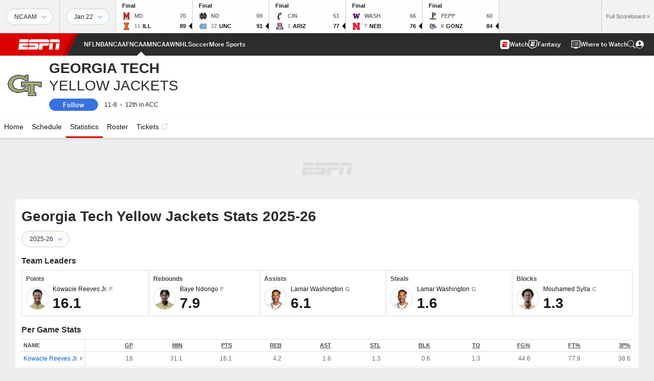

--- FILE ---
content_type: text/html; charset=utf-8
request_url: http://score-origin.espn.com/mens-college-basketball/team/stats/_/id/59/table/game/sort/fieldGoalsMade/dir/desc
body_size: 55720
content:

        <!doctype html>
        <html lang="en">
            <head>
                <meta charSet="utf-8" />

                <!-- ESPNFITT | 1e3846164d00 | 14265246 | e4131ccb | score-origin.espn.com | Thu, 22 Jan 2026 09:21:43 GMT -->
                <script>__dataLayer={"pageViewed":false,"helpersEnabled":false,"page":{"author":"","game_id":"","league":"Not Applicable","page_infrastructure":"fitt","placement":"","play_location":"","premium":"","purchase_method":"","referer":"","search_query":"","section":"","story_id":"","story_title":"","start_type":""},"site":{"portal":"sports","application_name":"Espn Web - Fitt","country":"us","edition":"en-us","site":"espn","language":"en_us","orientation":"desktop"},"pzn":{"affiliate_name":"not authenticated","login_status":"anonymous","betaccountlinked":"no","entitlements":"","has_favorites":"no","hidebetting":"false","has_fantasy":"no","has_notifications":"no","auto_start":"no","userab_1":"","league_manager":"no","paywallshown":"no","isptveauthenticated":"no","ssotveauthenticated":"no","tveauthenticated":"no"},"visitor":{"dssid":"","ad_blocker":"no","wholesale_user":"no","wholesale_mvpd_user":"no","wholesale_provider":"no provider"}}; try{ __dataLayer.visitor = __dataLayer.visitor || {}; __dataLayer.visitor.consent = Object.assign({ isAnonymous: !1 }, JSON.parse(localStorage.getItem('consentToken')).data);}catch(e){}</script>
                <script src="https://dcf.espn.com/TWDC-DTCI/prod/Bootstrap.js"></script>
                <script>
            (function(h,o,u,n,d) {
                h=h[d]=h[d]||{q:[],onReady:function(c){h.q.push(c)}}
                d=o.createElement(u);d.async=1;d.src=n
                n=o.getElementsByTagName(u)[0];n.parentNode.insertBefore(d,n)
            })(window,document,'script','https://www.datadoghq-browser-agent.com/us1/v5/datadog-rum.js','DD_RUM');
            
            window.DD_RUM.onReady(function() {
                window.DD_RUM.setGlobalContext({
                    twdcgrid: {
                        yp_team_id: "67c86818ce5ff1871b58289f",
                        yp_service_id: "67b8d8e244357475ee4bd4b4",
                        datadog_log_index: "observability"
                    }
                });
            });
        </script>
                <title data-react-helmet="true">Georgia Tech Yellow Jackets 2025-26 Men&#x27;s College Basketball Stats - ESPN</title>
                <meta data-react-helmet="true" name="description" content="Visit ESPN for Georgia Tech Yellow Jackets live scores, video highlights, and latest news. Find standings and the full 2025-26 season schedule."/><meta data-react-helmet="true" property="fb:app_id" content="116656161708917"/><meta data-react-helmet="true" property="og:site_name" content="ESPN"/><meta data-react-helmet="true" property="og:url" content="http://www.espn.com/mens-college-basketball/team/stats/_/id/59/sort/fieldGoalsMade"/><meta data-react-helmet="true" property="og:title" content="Georgia Tech Yellow Jackets 2025-26 Men&#x27;s College Basketball Stats - ESPN"/><meta data-react-helmet="true" property="og:description" content="Visit ESPN for Georgia Tech Yellow Jackets live scores, video highlights, and latest news. Find standings and the full 2025-26 season schedule."/><meta data-react-helmet="true" property="og:image" content="https://a.espncdn.com/combiner/i?img=/i/teamlogos/ncaa/500/59.png"/><meta data-react-helmet="true" property="og:image:width" content="500"/><meta data-react-helmet="true" property="og:image:height" content="500"/><meta data-react-helmet="true" property="og:type" content="website"/><meta data-react-helmet="true" name="twitter:site" content="espn"/><meta data-react-helmet="true" name="twitter:url" content="http://www.espn.com/mens-college-basketball/team/stats/_/id/59/sort/fieldGoalsMade"/><meta data-react-helmet="true" name="twitter:title" content="Georgia Tech Yellow Jackets 2025-26 Men&#x27;s College Basketball Stats - ESPN"/><meta data-react-helmet="true" name="twitter:description" content="Visit ESPN for Georgia Tech Yellow Jackets live scores, video highlights, and latest news. Find standings and the full 2025-26 season schedule."/><meta data-react-helmet="true" name="twitter:card" content="summary"/><meta data-react-helmet="true" name="twitter:image" content="https://a.espncdn.com/combiner/i?img=/i/teamlogos/ncaa/500/59.png"/><meta data-react-helmet="true" name="twitter:app:name:iphone" content="ESPN"/><meta data-react-helmet="true" name="twitter:app:id:iphone" content="317469184"/><meta data-react-helmet="true" name="twitter:app:name:googleplay" content="ESPN"/><meta data-react-helmet="true" name="twitter:app:id:googleplay" content="com.espn.score_center"/><meta data-react-helmet="true" name="title" content="Georgia Tech Yellow Jackets 2025-26 Men&#x27;s College Basketball Stats - ESPN"/><meta data-react-helmet="true" name="medium" content="website"/><meta data-react-helmet="true" name="robots" content="noindex"/>
                <meta name="viewport" content="initial-scale=1.0, maximum-scale=1.0, user-scalable=no" />
                <meta http-equiv="x-ua-compatible" content="IE=edge" />
                <meta property="og:locale" content="en_US" />

                <link href="//cdn1.espn.net" rel="preconnect" />
                <link href='https://tredir.espn.com' rel='preconnect' crossorigin />
                <link href='https://cdn.registerdisney.go.com' rel='preconnect' crossorigin />
                <link href='https://fan.api.espn.com' rel='preconnect' crossorigin />
                <link href='https://cdn.espn.com' rel='preconnect' crossorigin />
                <link href='https://a.espncdn.com' rel='preconnect' crossorigin />
                <link href='https://site.web.api.espn.com' rel='preconnect' crossorigin />
                <link rel="mask-icon" sizes="any" href="https://a.espncdn.com/prod/assets/icons/E.svg" color="#990000" />
                <link rel="shortcut icon" href="https://a.espncdn.com/favicon.ico" />
                <link rel="apple-touch-icon" href="https://a.espncdn.com/wireless/mw5/r1/images/bookmark-icons-v2/espn-icon-57x57.png" />
                <link rel="apple-touch-icon-precomposed" href="https://a.espncdn.com/wireless/mw5/r1/images/bookmark-icons-v2/espn-icon-57x57.png" />
                <link rel="apple-touch-icon-precomposed" sizes="72x72" href="https://a.espncdn.com/wireless/mw5/r1/images/bookmark-icons-v2/espn-icon-72x72.png" />
                <link rel="apple-touch-icon-precomposed" sizes="114x114" href="https://a.espncdn.com/wireless/mw5/r1/images/bookmark-icons-v2/espn-icon-114x114.png" />
                <link rel="apple-touch-icon-precomposed" sizes="152x152" href="https://a.espncdn.com/wireless/mw5/r1/images/bookmark-icons-v2/espn-icon-152x152.png" />

                <link rel="manifest" href="/manifest.json">

                

                
                
                <link data-react-helmet="true" rel="stylesheet" href="//cdn1.espn.net/fitt/e4131ccb5d0d-release-01-20-2026.2.0.3951/client/espnfitt/css/fusion-d7719444.css"/><link data-react-helmet="true" rel="stylesheet" href="//cdn1.espn.net/fitt/e4131ccb5d0d-release-01-20-2026.2.0.3951/client/espnfitt/css/7245-c047e00a.css"/><link data-react-helmet="true" rel="stylesheet" href="//cdn1.espn.net/fitt/e4131ccb5d0d-release-01-20-2026.2.0.3951/client/espnfitt/css/espnfitt-99e7beb3.css"/><link data-react-helmet="true" rel="stylesheet" href="//cdn1.espn.net/fitt/e4131ccb5d0d-release-01-20-2026.2.0.3951/client/espnfitt/css/394-f8f14c08.css"/><link data-react-helmet="true" rel="stylesheet" href="//cdn1.espn.net/fitt/e4131ccb5d0d-release-01-20-2026.2.0.3951/client/espnfitt/css/1992-328fafc3.css"/><link data-react-helmet="true" rel="stylesheet" href="//cdn1.espn.net/fitt/e4131ccb5d0d-release-01-20-2026.2.0.3951/client/espnfitt/css/team.stats-16d2c647.css"/><link data-react-helmet="true" rel="canonical" href="http://www.espn.com/mens-college-basketball/team/stats/_/id/59/sort/fieldGoalsMade"/><link data-react-helmet="true" rel="preload" as="font" type="font/woff2" href="https://a.espncdn.com/fonts/_Publico/PublicoBannerExtraboldWeb.woff2" crossorigin="true"/><link data-react-helmet="true" rel="preload" as="font" type="font/woff2" href="https://a.espncdn.com/fonts/_BentonSans/BentonSansBlack.woff2" crossorigin="true"/><link data-react-helmet="true" rel="preload" as="font" type="font/woff2" href="https://a.espncdn.com/fonts/_BentonSansCond/BentonSansCondBold.woff2" crossorigin="true"/><link data-react-helmet="true" rel="preload" as="font" type="font/woff2" href="https://a.espncdn.com/fonts/_PlayoffProCond/PlayoffProCondBold.woff2" crossorigin="true"/><link data-react-helmet="true" rel="preload" as="font" type="font/woff2" href="https://a.espncdn.com/fonts/_PlayoffProCond/PlayoffProCondBlack.woff2" crossorigin="true"/><link data-react-helmet="true" rel="preload" as="font" type="font/woff2" href="https://a.espncdn.com/fonts/_BentonSans/BentonSansBold.woff2" crossorigin="true"/><link data-react-helmet="true" rel="preload" as="font" type="font/woff2" href="https://a.espncdn.com/fonts/_BentonSans/BentonSansMedium.woff2" crossorigin="true"/><link data-react-helmet="true" rel="preload" as="font" type="font/woff2" href="https://a.espncdn.com/fonts/_BentonSans/BentonSansRegular.woff2" crossorigin="true"/><link data-react-helmet="true" rel="preload" as="font" type="font/woff2" href="https://a.espncdn.com/fonts/_Ignite/ESPNIgniteDisplay-CondensedHeavy-Web.woff2" crossorigin="true"/><link data-react-helmet="true" rel="preload" as="font" type="font/woff2" href="https://a.espncdn.com/fonts/_Ignite/ESPNIgniteText-Regular-Web.woff2" crossorigin="true"/><link data-react-helmet="true" rel="preload" as="font" type="font/woff2" href="https://a.espncdn.com/fonts/_Ignite/ESPNIgniteTextCondensed-Regular-Web.woff2" crossorigin="true"/><link data-react-helmet="true" rel="preload" as="font" type="font/woff2" href="https://a.espncdn.com/fonts/_Ignite/ESPNIgniteTextCondensed-Bold-Web.woff2" crossorigin="true"/><link data-react-helmet="true" rel="alternate" href="android-app://com.espn.score_center/sportscenter/x-callback-url/showClubhouse?uid=s:40~l:41~t:59&amp;section=stats"/><link data-react-helmet="true" rel="alternate" hreflang="en-us" href="http://www.espn.com/mens-college-basketball/team/stats/_/id/59/sort/fieldGoalsMade"/><link data-react-helmet="true" rel="alternate" hreflang="pt-br" href="http://www.espn.com.br/basquete/universitario-masculino/time/estatisticas/_/id/59/ordenar/fieldGoalsMade"/><link data-react-helmet="true" rel="alternate" hreflang="en-in" href="http://www.espn.in/mens-college-basketball/team/stats/_/id/59/sort/fieldGoalsMade"/><link data-react-helmet="true" rel="alternate" hreflang="en-za" href="http://africa.espn.com/mens-college-basketball/team/stats/_/id/59/sort/fieldGoalsMade"/><link data-react-helmet="true" rel="alternate" hreflang="en-au" href="http://www.espn.com.au/mens-college-basketball/team/stats/_/id/59/sort/fieldGoalsMade"/><link data-react-helmet="true" rel="alternate" hreflang="es-ve" href="http://www.espn.com.ve/basquetbol/colegial-hombres/equipo/estadisticas/_/id/59/ordenar/fieldGoalsMade"/><link data-react-helmet="true" rel="alternate" hreflang="es-cl" href="http://www.espn.cl/basquetbol/colegial-hombres/equipo/estadisticas/_/id/59/ordenar/fieldGoalsMade"/><link data-react-helmet="true" rel="alternate" hreflang="es-mx" href="http://www.espn.com.mx/basquetbol/colegial-hombres/equipo/estadisticas/_/id/59/ordenar/fieldGoalsMade"/><link data-react-helmet="true" rel="alternate" hreflang="es-co" href="http://www.espn.com.co/basquetbol/colegial-hombres/equipo/estadisticas/_/id/59/ordenar/fieldGoalsMade"/><link data-react-helmet="true" rel="alternate" hreflang="es-pe" href="http://www.espn.com.pe/basquetbol/colegial-hombres/equipo/estadisticas/_/id/59/ordenar/fieldGoalsMade"/><link data-react-helmet="true" rel="alternate" hreflang="es-ar" href="http://www.espn.com.ar/basquetbol/colegial-hombres/equipo/estadisticas/_/id/59/ordenar/fieldGoalsMade"/><link data-react-helmet="true" rel="alternate" hreflang="es-us" href="http://espndeportes.espn.com/basquetbol/colegial-hombres/equipo/estadisticas/_/id/59/ordenar/fieldGoalsMade"/><link data-react-helmet="true" rel="alternate" hreflang="en-ph" href="http://www.espn.ph/mens-college-basketball/team/stats/_/id/59/sort/fieldGoalsMade"/><link data-react-helmet="true" rel="alternate" hreflang="en-gb" href="http://www.espn.co.uk/mens-college-basketball/team/stats/_/id/59/sort/fieldGoalsMade"/><link data-react-helmet="true" rel="alternate" hreflang="en-sg" href="http://www.espn.com.sg/mens-college-basketball/team/stats/_/id/59/sort/fieldGoalsMade"/><link data-react-helmet="true" rel="alternate" hreflang="es-gt" href="http://www.espn.com.gt/basquetbol/colegial-hombres/equipo/estadisticas/_/id/59/ordenar/fieldGoalsMade"/><link data-react-helmet="true" rel="alternate" hreflang="es-uy" href="http://www.espn.com.uy/basquetbol/colegial-hombres/equipo/estadisticas/_/id/59/ordenar/fieldGoalsMade"/><link data-react-helmet="true" rel="alternate" hreflang="es-do" href="http://www.espn.com.do/basquetbol/colegial-hombres/equipo/estadisticas/_/id/59/ordenar/fieldGoalsMade"/><link data-react-helmet="true" rel="alternate" hreflang="es-ec" href="http://www.espn.com.ec/basquetbol/colegial-hombres/equipo/estadisticas/_/id/59/ordenar/fieldGoalsMade"/><link data-react-helmet="true" rel="alternate" hreflang="es-pa" href="http://www.espn.com.pa/basquetbol/colegial-hombres/equipo/estadisticas/_/id/59/ordenar/fieldGoalsMade"/><link data-react-helmet="true" rel="alternate" hreflang="es-cr" href="http://www.espn.co.cr/basquetbol/colegial-hombres/equipo/estadisticas/_/id/59/ordenar/fieldGoalsMade"/><link data-react-helmet="true" rel="alternate" hreflang="nl-nl" href="http://www.espn.nl/college-basketball-mannen/team/statistieken/_/id/59/sort/fieldGoalsMade"/>
                <script src="//cdn1.espn.net/fitt/e4131ccb5d0d-release-01-20-2026.2.0.3951/client/espnfitt/runtime-061aa144.js" defer></script><script src="//cdn1.espn.net/fitt/e4131ccb5d0d-release-01-20-2026.2.0.3951/client/espnfitt/dmp-sdk-e891f094.js" defer></script><script src="//cdn1.espn.net/fitt/e4131ccb5d0d-release-01-20-2026.2.0.3951/client/espnfitt/7245-b97c7ede.js" defer></script><script src="//cdn1.espn.net/fitt/e4131ccb5d0d-release-01-20-2026.2.0.3951/client/espnfitt/1609-dac15037.js" defer></script><script src="//cdn1.espn.net/fitt/e4131ccb5d0d-release-01-20-2026.2.0.3951/client/espnfitt/9264-abee4af7.js" defer></script><script src="//cdn1.espn.net/fitt/e4131ccb5d0d-release-01-20-2026.2.0.3951/client/espnfitt/394-78560395.js" defer></script><script src="//cdn1.espn.net/fitt/e4131ccb5d0d-release-01-20-2026.2.0.3951/client/espnfitt/1765-53c8f25a.js" defer></script><script src="//cdn1.espn.net/fitt/e4131ccb5d0d-release-01-20-2026.2.0.3951/client/espnfitt/3725-6f63c071.js" defer></script><script src="//cdn1.espn.net/fitt/e4131ccb5d0d-release-01-20-2026.2.0.3951/client/espnfitt/736-1393482f.js" defer></script><script src="//cdn1.espn.net/fitt/e4131ccb5d0d-release-01-20-2026.2.0.3951/client/espnfitt/9382-7c9f9a40.js" defer></script><script src="//cdn1.espn.net/fitt/e4131ccb5d0d-release-01-20-2026.2.0.3951/client/espnfitt/6746-e2a20a3a.js" defer></script><script src="//cdn1.espn.net/fitt/e4131ccb5d0d-release-01-20-2026.2.0.3951/client/espnfitt/2553-7cb1f6b5.js" defer></script><script src="//cdn1.espn.net/fitt/e4131ccb5d0d-release-01-20-2026.2.0.3951/client/espnfitt/5799-a7bc2fca.js" defer></script><script src="//cdn1.espn.net/fitt/e4131ccb5d0d-release-01-20-2026.2.0.3951/client/espnfitt/8794-fb34b91c.js" defer></script>
                <link rel="prefetch" href="//cdn1.espn.net/fitt/e4131ccb5d0d-release-01-20-2026.2.0.3951/client/espnfitt/_manifest.js" as="script" /><link rel="prefetch" href="//cdn1.espn.net/fitt/e4131ccb5d0d-release-01-20-2026.2.0.3951/client/espnfitt/espn-en-7ceea7f0.js" as="script" />
<link rel="prefetch" href="//cdn1.espn.net/fitt/e4131ccb5d0d-release-01-20-2026.2.0.3951/client/espnfitt/espnfitt-9cfcb427.js" as="script" />
<link rel="prefetch" href="//cdn1.espn.net/fitt/e4131ccb5d0d-release-01-20-2026.2.0.3951/client/espnfitt/team.stats-1103646a.js" as="script" />
                <style type="text/css" id="fittLoadingStyle">
   .page-container,
   .Nav__Primary__Menu,
   .Nav__Secondary__Menu,
    .NavSecondary--GamePackage,
   .SoccerPerformers--gamepackage,
   .ScoreCell__Notes--footer,
   .Gamestrip,
   .Ad:before {
       opacity:                    0;
   }
</style>
                <noscript>
            <style type="text/css">
                div.HeaderScoreboardContainer, div.Ad, div.sponsored-content { display: none !important; }
                .page-container,
                .Nav__Primary .Nav__Primary__Menu .Nav__Primary__Menu__Item a,
                .Nav__Primary .Nav__Primary__Menu .Nav__Primary__Menu__Item .Nav__Primary__Menu__Link,
                .Nav__Secondary .Nav__Secondary__Menu .Nav__Secondary__Menu__Title .Nav__Secondary__Menu__Link,
                .Nav__Secondary .Nav__Secondary__Menu .Nav__Secondary__Menu__Item .Nav__Secondary__Menu__Link {
                    opacity: 1;
                }
            </style>
        </noscript>
                <script async src="https://a.espncdn.com/prod/scripts/analytics/ESPN_at_v2.rs.min.js"></script>
            </head>
            <body>
                <img width="99999" height="99999" alt="" style="pointer-events: none; position: absolute; top: 0; left: 0; width: 99%; height: 99%; max-width: 99%; max-height: 99%;" src="[data-uri]">
                
                <div id="espnfitt"><div id="DataWrapper"><div id="fitt-analytics"><div id="themeProvider" class="theme-light "><div class="bp-mobileMDPlus bp-mobileLGPlus bp-tabletPlus bp-desktopPlus bp-desktopLGPlus" data-fitt-page-type="team"><div id="lightboxContainer"></div><div class="HeaderScoreboardWrapper"><div class="HeaderScoreboardContainer HeaderScoreboardContainer--loading"><section class="HeaderScoreboard HeaderScoreboard--empty" aria-label="HeaderScoreboard"><button class="HiddenSkip" data-skip="content">Skip to main content</button><button class="HiddenSkip" data-skip="nav">Skip to navigation</button><div class="HeaderScoreboard__Wrapper"><div class="HeaderScoreboard__Carousel"><div class="HeaderScoreboard__Carousel__Nav HeaderScoreboard__Carousel__Nav--prev is-disabled"><svg aria-hidden="true" class="icon__svg" viewBox="0 0 24 24"><use xlink:href="#icon__caret__left"></use></svg></div><div class="HeaderScoreboard__Carousel__Wrapper"><div style="transform:translateX(0px);transition:0.7s ease"><div class="HeaderScoreboard__Events"><div class="HeaderScoreboard__SportSection"><div class="ScoreCell ScoreCell--md ScoreCell--noLinks" role="group"><a class="ScoreCell__LinkOverlay"></a><div class="ScoreCell__Link"><div class="ScoreCell__Link__Event__Detail"><div class="ScoreCell__CompetitorDetails"><ul class="ScoreCell__Competitors"></ul></div></div></div></div></div></div></div></div><div class="HeaderScoreboard__Carousel__Nav HeaderScoreboard__Carousel__Nav--next is-disabled"><svg aria-hidden="true" class="icon__svg" viewBox="0 0 24 24"><use xlink:href="#icon__caret__right"></use></svg></div></div></div></section></div></div><header class="db Site__Header__Wrapper sticky"><div class="Site__Header db left-0 top-0 w-100 bg-clr-gray-02 Site__Header--espn"><nav class="Nav__Primary center flex justify-between items-center" aria-label="Global Navigation"><div class="Nav__Primary__Section Nav__Primary__Section--left"><div class="Nav__Primary__Branding__Logo"><div class="Nav__Primary__Branding__Wrapper"><a class="AnchorLink Nav__Primary__Branding Nav__Primary__Branding--espn" tabindex="0" data-track-nav_layer="global nav" data-track-nav_item="espn-logo" aria-label="ESPN Home Page" href="/">ESPN</a></div></div><ul class="Nav__Primary__Menu flex Nav__Primary__Menu--left w-100"><div><li class="Nav__Primary__Menu__Item flex items-center relative Nav__Primary__Menu__Item--espn-en n7 Nav__AccessibleMenuItem_Wrapper" data-testid="NavAccessibleMenuItem"><a class="AnchorLink Button--unstyled Nav__Primary__Menu__Link clr-white flex items-center" tabindex="0" aria-label="ESPN NFL Home Page" href="/nfl/" id="nav-link-undefined" aria-selected="false" data-track-nav_item="nfl" data-track-nav_layer="global nav"><div class="Nav__Primary__Menu__Item--button-container"><span class="Nav__Text Nav__Primary__Menu__Item--text" data-resource-id="team.nfl_tab">NFL</span></div></a><button aria-label="NFL" aria-expanded="false" class="Button--unstyled Nav__Primary__Menu__Toggle" tabindex="0" aria-haspopup="true"><svg role="img" aria-hidden="true" class="Nav__SubmenuIndicatorIcon icon__svg fill-clr-white icon_svg--dark icon__svg" viewBox="0 0 24 24"><title id="undefined-submenu">NFL</title><use xlink:href="#icon__caret__down"></use></svg></button></li></div><div><li class="Nav__Primary__Menu__Item flex items-center relative Nav__Primary__Menu__Item--espn-en n7 Nav__AccessibleMenuItem_Wrapper" data-testid="NavAccessibleMenuItem"><a class="AnchorLink Button--unstyled Nav__Primary__Menu__Link clr-white flex items-center" tabindex="0" aria-label="ESPN NBA Home Page" href="/nba/" id="nav-link-undefined" aria-selected="false" data-track-nav_item="nba" data-track-nav_layer="global nav"><div class="Nav__Primary__Menu__Item--button-container"><span class="Nav__Text Nav__Primary__Menu__Item--text" data-resource-id="team.nba_tab">NBA</span></div></a><button aria-label="NBA" aria-expanded="false" class="Button--unstyled Nav__Primary__Menu__Toggle" tabindex="0" aria-haspopup="true"><svg role="img" aria-hidden="true" class="Nav__SubmenuIndicatorIcon icon__svg fill-clr-white icon_svg--dark icon__svg" viewBox="0 0 24 24"><title id="undefined-submenu">NBA</title><use xlink:href="#icon__caret__down"></use></svg></button></li></div><div><li class="Nav__Primary__Menu__Item flex items-center relative Nav__Primary__Menu__Item--espn-en n7 Nav__AccessibleMenuItem_Wrapper" data-testid="NavAccessibleMenuItem"><a class="AnchorLink Button--unstyled Nav__Primary__Menu__Link clr-white flex items-center" tabindex="0" aria-label="ESPN NCAAF Home Page" href="/college-football/" id="nav-link-undefined" aria-selected="false" data-track-nav_item="ncaaf" data-track-nav_layer="global nav"><div class="Nav__Primary__Menu__Item--button-container"><span class="Nav__Text Nav__Primary__Menu__Item--text" data-resource-id="team.ncaaf_tab">NCAAF</span></div></a><button aria-label="NCAAF" aria-expanded="false" class="Button--unstyled Nav__Primary__Menu__Toggle" tabindex="0" aria-haspopup="true"><svg role="img" aria-hidden="true" class="Nav__SubmenuIndicatorIcon icon__svg fill-clr-white icon_svg--dark icon__svg" viewBox="0 0 24 24"><title id="undefined-submenu">NCAAF</title><use xlink:href="#icon__caret__down"></use></svg></button></li></div><div><li class="Nav__Primary__Menu__Item flex items-center relative Nav__Primary__Menu__Item--active Nav__Primary__Menu__Item--espn-en n7 Nav__AccessibleMenuItem_Wrapper" data-testid="NavAccessibleMenuItem"><a class="AnchorLink Button--unstyled Nav__Primary__Menu__Link clr-white flex items-center" tabindex="0" aria-label="ESPN NCAAM Home Page" href="/mens-college-basketball/" id="nav-link-undefined" aria-selected="true" data-track-nav_item="ncaam" data-track-nav_layer="global nav"><div class="Nav__Primary__Menu__Item--button-container"><span class="Nav__Text Nav__Primary__Menu__Item--text" data-resource-id="team.ncaam_tab">NCAAM</span></div></a><button aria-label="NCAAM" aria-expanded="false" class="Button--unstyled Nav__Primary__Menu__Toggle" tabindex="0" aria-haspopup="true"><svg role="img" aria-hidden="true" class="Nav__SubmenuIndicatorIcon icon__svg fill-clr-white icon_svg--dark icon__svg" viewBox="0 0 24 24"><title id="undefined-submenu">NCAAM</title><use xlink:href="#icon__caret__down"></use></svg></button></li></div><div><li class="Nav__Primary__Menu__Item flex items-center relative Nav__Primary__Menu__Item--espn-en n7 Nav__AccessibleMenuItem_Wrapper" data-testid="NavAccessibleMenuItem"><a class="AnchorLink Button--unstyled Nav__Primary__Menu__Link clr-white flex items-center" tabindex="0" aria-label="ESPN NCAAW Home Page" href="/womens-college-basketball/" id="nav-link-undefined" aria-selected="false" data-track-nav_item="ncaaw" data-track-nav_layer="global nav"><div class="Nav__Primary__Menu__Item--button-container"><span class="Nav__Text Nav__Primary__Menu__Item--text" data-resource-id="team.ncaaw_tab">NCAAW</span></div></a><button aria-label="NCAAW" aria-expanded="false" class="Button--unstyled Nav__Primary__Menu__Toggle" tabindex="0" aria-haspopup="true"><svg role="img" aria-hidden="true" class="Nav__SubmenuIndicatorIcon icon__svg fill-clr-white icon_svg--dark icon__svg" viewBox="0 0 24 24"><title id="undefined-submenu">NCAAW</title><use xlink:href="#icon__caret__down"></use></svg></button></li></div><div><li class="Nav__Primary__Menu__Item flex items-center relative Nav__Primary__Menu__Item--espn-en n7 Nav__AccessibleMenuItem_Wrapper" data-testid="NavAccessibleMenuItem"><a class="AnchorLink Button--unstyled Nav__Primary__Menu__Link clr-white flex items-center" tabindex="0" aria-label="ESPN NHL Home Page" href="/nhl/" id="nav-link-undefined" aria-selected="false" data-track-nav_item="nhl" data-track-nav_layer="global nav"><div class="Nav__Primary__Menu__Item--button-container"><span class="Nav__Text Nav__Primary__Menu__Item--text" data-resource-id="team.nhl_tab">NHL</span></div></a><button aria-label="NHL" aria-expanded="false" class="Button--unstyled Nav__Primary__Menu__Toggle" tabindex="0" aria-haspopup="true"><svg role="img" aria-hidden="true" class="Nav__SubmenuIndicatorIcon icon__svg fill-clr-white icon_svg--dark icon__svg" viewBox="0 0 24 24"><title id="undefined-submenu">NHL</title><use xlink:href="#icon__caret__down"></use></svg></button></li></div><div><li class="Nav__Primary__Menu__Item flex items-center relative Nav__Primary__Menu__Item--espn-en n7 Nav__AccessibleMenuItem_Wrapper" data-testid="NavAccessibleMenuItem"><a class="AnchorLink Button--unstyled Nav__Primary__Menu__Link clr-white flex items-center" tabindex="0" aria-label="ESPN Soccer Home Page" href="/soccer/" id="nav-link-undefined" aria-selected="false" data-track-nav_item="soccer" data-track-nav_layer="global nav"><div class="Nav__Primary__Menu__Item--button-container"><span class="Nav__Text Nav__Primary__Menu__Item--text" data-resource-id="team.soccer_tab">Soccer</span></div></a><button aria-label="Soccer" aria-expanded="false" class="Button--unstyled Nav__Primary__Menu__Toggle" tabindex="0" aria-haspopup="true"><svg role="img" aria-hidden="true" class="Nav__SubmenuIndicatorIcon icon__svg fill-clr-white icon_svg--dark icon__svg" viewBox="0 0 24 24"><title id="undefined-submenu">Soccer</title><use xlink:href="#icon__caret__down"></use></svg></button></li></div><div><li class="Nav__Primary__Menu__Item flex items-center relative Nav__Primary__Menu__Item--espn-en n7 Nav__AccessibleMenuItem_Wrapper" data-testid="NavAccessibleMenuItem"><a class="AnchorLink Button--unstyled Nav__Primary__Menu__Link clr-white flex items-center" tabindex="0" aria-label="ESPN More Sports Home Page" href="#" id="nav-link-undefined" aria-selected="false" data-track-nav_item="more sports" data-track-nav_layer="global nav"><span class="Nav__Text Nav__Primary__Menu__Item--text" data-resource-id="team.moresports_tab">More Sports</span></a><button aria-label="More Sports" aria-expanded="false" class="Button--unstyled Nav__Primary__Menu__Toggle" tabindex="0" aria-haspopup="true"><svg role="img" aria-hidden="true" class="Nav__SubmenuIndicatorIcon icon__svg fill-clr-white icon_svg--dark icon__svg" viewBox="0 0 24 24"><title id="undefined-submenu">More Sports</title><use xlink:href="#icon__caret__down"></use></svg></button></li></div></ul></div><div class="Nav__Primary__Section Nav__Primary__Section--right"><ul class="Nav__Primary__Menu flex Nav__Primary__Menu--right flex-none"><div><li class="Nav__Primary__Menu__Item flex items-center relative Nav__Primary__Menu__Item--espn-en n7 Nav__AccessibleMenuItem_Wrapper" data-testid="NavAccessibleMenuItem"><a class="AnchorLink Button--unstyled Nav__Primary__Menu__Link clr-white flex items-center" tabindex="0" href="http://www.espn.com/watch/" id="nav-link-undefined" aria-selected="false" data-track-nav_item="watch" data-track-nav_layer="global nav"><div class="Nav__Primary__Menu__Item--button-container"><div class="Nav__Primary__Menu__Item--image-container"><img alt="Watch ESPN" class="Image Nav__Primary__Menu__Item--icon" data-mptype="image" src="[data-uri]"/></div><span class="Nav__Text Nav__Primary__Menu__Item--text" data-resource-id="team.watch_tab">Watch</span></div></a><button aria-label="Watch" aria-expanded="false" class="Button--unstyled Nav__Primary__Menu__Toggle" tabindex="0" aria-haspopup="true"><svg role="img" aria-hidden="true" class="Nav__SubmenuIndicatorIcon icon__svg fill-clr-white icon_svg--dark icon__svg" viewBox="0 0 24 24"><title id="undefined-submenu">Watch</title><use xlink:href="#icon__caret__down"></use></svg></button></li></div><div><li class="Nav__Primary__Menu__Item flex items-center relative Nav__Primary__Menu__Item--espn-en n7 Nav__AccessibleMenuItem_Wrapper" data-testid="NavAccessibleMenuItem"><a class="AnchorLink Button--unstyled Nav__Primary__Menu__Link clr-white flex items-center" tabindex="0" href="/fantasy/" id="nav-link-undefined" aria-selected="false" data-track-nav_item="fantasy" data-track-nav_layer="global nav"><div class="Nav__Primary__Menu__Item--button-container"><div class="Nav__Primary__Menu__Item--image-container"><img alt="ESPN Fantasy" class="Image Nav__Primary__Menu__Item--icon" data-mptype="image" src="[data-uri]"/></div><span class="Nav__Text Nav__Primary__Menu__Item--text" data-resource-id="team.fantasy_tab">Fantasy</span></div></a><button aria-label="Fantasy" aria-expanded="false" class="Button--unstyled Nav__Primary__Menu__Toggle" tabindex="0" aria-haspopup="true"><svg role="img" aria-hidden="true" class="Nav__SubmenuIndicatorIcon icon__svg fill-clr-white icon_svg--dark icon__svg" viewBox="0 0 24 24"><title id="undefined-submenu">Fantasy</title><use xlink:href="#icon__caret__down"></use></svg></button></li></div></ul><ul class="Nav__Primary__Menu flex Nav__Primary__Menu--right flex-none"><div><li class="Nav__Primary__Menu__Item flex-none relative wheretowatchBtn n7 Nav__AccessibleMenuItem_Wrapper" data-testid="NavAccessibleMenuItem"><a class="AnchorLink Button--unstyled" tabindex="0" href="https://www.espn.com/where-to-watch" id="nav-link-undefined" aria-selected="false" data-track-nav_item="watch icon" data-track-nav_layer="global nav"><div class="Nav__Primary__Menu__Link clr-white flex items-center ns7 Nav__Primary__Menu__Item--button-container clr-white"><div class="Nav__Primary__Menu__Item--image-container clr-white"><svg aria-hidden="true" class="prism-Iconography prism-Iconography--misc-w2W Nav__Primary__Menu__Item--icon" focusable="false" height="1em" viewBox="0 0 32 32" width="1em" xmlns="http://www.w3.org/2000/svg" xmlns:xlink="http://www.w3.org/1999/xlink"><path fill="currentColor" d="M12.4 10h12.8v2.4H12.4V10zM25.2 16.4H12.4v2.4h12.8v-2.4zM9.6 17.6a1.6 1.6 0 11-3.2 0 1.6 1.6 0 013.2 0zM8 12.8a1.6 1.6 0 100-3.2 1.6 1.6 0 000 3.2z"></path><path fill="currentColor" d="M.4 2h31.2v24.8H22V30H10v-3.2H.4V2zm28.8 22.4v-20H2.8v20h26.4z"></path></svg></div><span class="Nav__Text Nav__Primary__Menu__Item--text" data-resource-id="team.whereto watch_tab">Where to Watch</span></div></a></li></div><li class="Nav__Primary__Menu__Item Nav__Search flex-none relative"><div class="Nav__Search__Toggle"><svg aria-expanded="false" tabindex="0" role="button" aria-hidden="false" aria-labelledby="navSearchLabel" class="icon__svg" viewBox="0 0 24 24"><title id="navSearchLabel">Search</title><use xlink:href="#icon__search__v2"></use></svg></div></li></ul></div></nav></div></header><div id="fittBGContainer"><div id="fittBGContainerInner"><div id="fittBGContainerInside"><div id="fittBGAd" data-box-type="fitt-adbox-wallpaper"><div class="Ad ad-slot" data-slot-type="wallpaper" data-collapse-before-load="true" data-exclude-bp="s,m" data-slot-kvps="pos=wallpaper"></div></div></div></div></div><main id="fittPageContainer" tabindex="-1"><div data-box-type="fitt-adbox-exclusions"><div class="Ad ad-slot" data-slot-type="exclusions" data-category-exclusion="true" data-slot-kvps="pos=exclusions"></div></div><div class="pageContent"><div class="StickyContainer" data-sticky-parent="true"><div class="ResponsiveWrapper"><div class="ClubhouseHeader w-100 overflow-hidden bb ph4 ClubhouseHeader--tabletPlus bg-clr-white brdr-clr-gray-10"><div class="ClubhouseHeader__Container w-100 center flex items-center justify-between"><div class="ClubhouseHeader__Main flex items-center pv3 justify-start"><img alt="Yellow Jackets" class="Image Logo Logo__xxl" data-mptype="image" src="[data-uri]"/><div class="ClubhouseHeader__Main_Aside pl4 relative"><h1 class="ClubhouseHeader__Name ttu flex items-start n2"><span class="flex flex-wrap"><span class="db pr3 nowrap fw-bold">Georgia Tech</span><span class="db">Yellow Jackets</span></span></h1><div class="ClubhouseHeader__TeamDetails flex items-center mt3"><ul class="list flex ClubhouseHeader__Record n8 ml4"><li>11-8</li><li>12th in ACC</li></ul></div></div></div></div></div></div><div class="" data-sticky="true"><div class="ScrollSpy_container"><span></span></div><nav class="Nav__Secondary bg-clr-white brdr-clr-gray-03" aria-label="Secondary Navigation" data-testid="Nav_Secondary"><div class="Nav__Secondary__Inner"><ul class="Nav__Secondary__Menu center flex items-center relative"><li class="Nav__Secondary__Menu__Title flex-none n7 mr2 relative hideLogoUntilSticky"><a class="AnchorLink Nav__Secondary__Menu__Link clr-gray-01 flex items-center pl3 pr4" tabindex="0" href="/mens-college-basketball/team/_/id/59/georgia-tech-yellow-jackets"><img alt="" class="Image Logo Nav__Secondary__Menu__Logo mr2 Logo__md" data-mptype="image" src="[data-uri]"/><span class="Nav__Text" data-resource-id="team._tab"></span></a></li><div><li class="Nav__Secondary__Menu__Item flex items-center n7 relative n7 Nav__AccessibleMenuItem_Wrapper" data-testid="NavAccessibleMenuItem"><a class="AnchorLink Button--unstyled Nav__Secondary__Menu__Link clr-gray-01 flex items-center ph3" tabindex="0" href="/mens-college-basketball/team/_/id/59" id="nav-link-undefined" aria-selected="false" data-track-nav_item="home" data-track-nav_layer="secondary nav"><span class="Nav__Text" data-resource-id="team.home_tab">Home</span></a></li></div><div><li class="Nav__Secondary__Menu__Item flex items-center n7 relative n7 Nav__AccessibleMenuItem_Wrapper" data-testid="NavAccessibleMenuItem"><a class="AnchorLink Button--unstyled Nav__Secondary__Menu__Link clr-gray-01 flex items-center ph3" tabindex="0" href="/mens-college-basketball/team/schedule/_/id/59" id="nav-link-undefined" aria-selected="false" data-track-nav_item="schedule" data-track-nav_layer="secondary nav"><span class="Nav__Text" data-resource-id="team.schedule_tab">Schedule</span></a></li></div><div><li class="Nav__Secondary__Menu__Item flex items-center n7 relative Nav__Secondary__Menu__Item--active n7 Nav__AccessibleMenuItem_Wrapper" data-testid="NavAccessibleMenuItem"><a class="AnchorLink Button--unstyled Nav__Secondary__Menu__Link clr-gray-01 flex items-center ph3" tabindex="0" href="/mens-college-basketball/team/stats/_/id/59" id="nav-link-undefined" aria-selected="true" data-track-nav_item="statistics" data-track-nav_layer="secondary nav"><span class="Nav__Text" data-resource-id="team.statistics_tab">Statistics</span></a></li></div><div><li class="Nav__Secondary__Menu__Item flex items-center n7 relative n7 Nav__AccessibleMenuItem_Wrapper" data-testid="NavAccessibleMenuItem"><a class="AnchorLink Button--unstyled Nav__Secondary__Menu__Link clr-gray-01 flex items-center ph3" tabindex="0" href="/mens-college-basketball/team/roster/_/id/59" id="nav-link-undefined" aria-selected="false" data-track-nav_item="roster" data-track-nav_layer="secondary nav"><span class="Nav__Text" data-resource-id="team.roster_tab">Roster</span></a></li></div><div><li class="Nav__Secondary__Menu__Item flex items-center n7 relative justify-between n7 Nav__AccessibleMenuItem_Wrapper" data-testid="NavAccessibleMenuItem"><a class="AnchorLink Button--unstyled Nav__Secondary__Menu__Link clr-gray-01 flex items-center ph3" tabindex="0" href="https://www.vividseats.com/ncaab/georgia-tech-yellow-jackets-tickets.html?wsUser=717&amp;wsVar=us~mens-college-basketball~team,mens-college-basketball,desktop,en" id="nav-link-undefined" aria-selected="false" data-track-event_detail="tickets:https://www.vividseats.com/ncaab/georgia-tech-yellow-jackets-tickets.html?wsUser=717&amp;wsVar=us~mens-college-basketball~team,mens-college-basketball,desktop,en" data-track-event_name="exit link interaction" data-track-custom="yes" target="_blank" rel="noopener"><span class="Nav__Text" data-resource-id="team.tickets_tab">Tickets</span><svg role="img" tabindex="-1" aria-hidden="false" aria-label="External Link" class="icon-external ml2 icon__svg" viewBox="0 0 24 24"><title>External Link</title><use xlink:href="#icon__external"></use></svg></a></li></div></ul></div></nav></div><div class="" data-sticky="true"><div class="StickyContainer--gradient"></div></div><div data-box-type="fitt-adbox-banner"><div class="Ad Ad--banner ad-slot" data-slot-type="banner" data-slot-kvps="pos=banner"></div></div><div class="page-container cf"><div class="layout is-9-3"><div class="layout__column layout__column--1" role="main" aria-label="Standings Page"><section class="Card"><div class="Wrapper Card__Content"><div class="flex justify-between mt3 mb3 items-center"><h1 class="headline headline__h1 dib">Georgia Tech Yellow Jackets Stats 2025-26</h1></div><div class="stats-header"><div class="stats-header__item mt2"><div class="dropdown dropdown--md mr2 filters__seasonYearDropdown"><svg aria-hidden="true" data-resource-id="button.dropdown" class="dropdown__arrow icon__svg" viewBox="0 0 24 24"><use xlink:href="#icon__caret__down"></use></svg><select class="dropdown__select" style="text-overflow:ellipsis;overflow:hidden;width:126px" name="1769073703443::6acf0000::dfd6df1c:5c90:b1b4:beb8:3beb47983ff9"><option selected="" class="dropdown__option" data-resource-id="DropdownOption undefined" data-url="#" data-param-value="2026" value="2026">2025-26</option><option class="dropdown__option" data-resource-id="DropdownOption undefined" data-url="#" data-param-value="2025" value="2025">2024-25</option><option class="dropdown__option" data-resource-id="DropdownOption undefined" data-url="#" data-param-value="2024" value="2024">2023-24</option><option class="dropdown__option" data-resource-id="DropdownOption undefined" data-url="#" data-param-value="2023" value="2023">2022-23</option><option class="dropdown__option" data-resource-id="DropdownOption undefined" data-url="#" data-param-value="2022" value="2022">2021-22</option><option class="dropdown__option" data-resource-id="DropdownOption undefined" data-url="#" data-param-value="2021" value="2021">2020-21</option><option class="dropdown__option" data-resource-id="DropdownOption undefined" data-url="#" data-param-value="2020" value="2020">2019-20</option><option class="dropdown__option" data-resource-id="DropdownOption undefined" data-url="#" data-param-value="2019" value="2019">2018-19</option><option class="dropdown__option" data-resource-id="DropdownOption undefined" data-url="#" data-param-value="2018" value="2018">2017-18</option><option class="dropdown__option" data-resource-id="DropdownOption undefined" data-url="#" data-param-value="2017" value="2017">2016-17</option><option class="dropdown__option" data-resource-id="DropdownOption undefined" data-url="#" data-param-value="2016" value="2016">2015-16</option><option class="dropdown__option" data-resource-id="DropdownOption undefined" data-url="#" data-param-value="2015" value="2015">2014-15</option><option class="dropdown__option" data-resource-id="DropdownOption undefined" data-url="#" data-param-value="2014" value="2014">2013-14</option><option class="dropdown__option" data-resource-id="DropdownOption undefined" data-url="#" data-param-value="2013" value="2013">2012-13</option><option class="dropdown__option" data-resource-id="DropdownOption undefined" data-url="#" data-param-value="2012" value="2012">2011-12</option><option class="dropdown__option" data-resource-id="DropdownOption undefined" data-url="#" data-param-value="2011" value="2011">2010-11</option><option class="dropdown__option" data-resource-id="DropdownOption undefined" data-url="#" data-param-value="2010" value="2010">2009-10</option><option class="dropdown__option" data-resource-id="DropdownOption undefined" data-url="#" data-param-value="2009" value="2009">2008-09</option><option class="dropdown__option" data-resource-id="DropdownOption undefined" data-url="#" data-param-value="2008" value="2008">2007-08</option><option class="dropdown__option" data-resource-id="DropdownOption undefined" data-url="#" data-param-value="2007" value="2007">2006-07</option><option class="dropdown__option" data-resource-id="DropdownOption undefined" data-url="#" data-param-value="2006" value="2006">2005-06</option><option class="dropdown__option" data-resource-id="DropdownOption undefined" data-url="#" data-param-value="2005" value="2005">2004-05</option><option class="dropdown__option" data-resource-id="DropdownOption undefined" data-url="#" data-param-value="2004" value="2004">2003-04</option><option class="dropdown__option" data-resource-id="DropdownOption undefined" data-url="#" data-param-value="2003" value="2003">2002-03</option></select><select class="dropdown__select dropdown__select--sizing absolute w-auto" style="visibility:hidden" aria-hidden="true" name="fake-1769073703443::6acf0000::dfd6df1c:5c90:b1b4:beb8:3beb47983ff9"><option label="hidden">hidden</option></select></div></div></div><div class="Stats__LeadersTitle pt3" id="a11yLeadersTitle">Team leaders</div><div class="ResponsiveWrapper"><section class="StatLeaders flex" aria-labelledby="a11yLeadersTitle"><a href="https://www.espn.com/mens-college-basketball/player/_/id/4683757/kowacie-reeves-jr" class="Athlete db flex-expand Athlete__Link clr-gray-01" data-player-uid="s:40~l:41~a:4683757"><h2 class="h8 mb2 clr-gray-03">Points</h2><div class="Athlete__PlayerHeadshotWrapper flex w-100 items-center"><div class="headshot inline-block relative flex-none mr3 headshot--md"><figure class="Image aspect-ratio--parent"><div class="RatioFrame aspect-ratio--1x1"></div><div class="Image__Wrapper aspect-ratio--child"><img alt="Kowacie Reeves Jr." class="" title="Kowacie Reeves Jr." data-mptype="image" src="[data-uri]"/></div></figure></div><div class="Athlete__PlayerWrapper flex justify-center flex-column flex-expand"><h3 class="di flex items-baseline n8"><span class="Athlete__PlayerName">Kowacie Reeves Jr.</span><span class="Athlete__NameDetails ml2 clr-gray-04 di ns9">F</span></h3><div class="Athlete__Stats mt2 clr-gray-04 ns9"></div><div class="flex items-center justify-between"><div class="clr-gray-01 pr3 hs2">16.1</div></div></div></div></a><a href="https://www.espn.com/mens-college-basketball/player/_/id/5142356/baye-ndongo" class="Athlete db flex-expand Athlete__Link clr-gray-01" data-player-uid="s:40~l:41~a:5142356"><h2 class="h8 mb2 clr-gray-03">Rebounds</h2><div class="Athlete__PlayerHeadshotWrapper flex w-100 items-center"><div class="headshot inline-block relative flex-none mr3 headshot--md"><figure class="Image aspect-ratio--parent"><div class="RatioFrame aspect-ratio--1x1"></div><div class="Image__Wrapper aspect-ratio--child"><img alt="Baye Ndongo" class="" title="Baye Ndongo" data-mptype="image" src="[data-uri]"/></div></figure></div><div class="Athlete__PlayerWrapper flex justify-center flex-column flex-expand"><h3 class="di flex items-baseline n8"><span class="Athlete__PlayerName">Baye Ndongo</span><span class="Athlete__NameDetails ml2 clr-gray-04 di ns9">F</span></h3><div class="Athlete__Stats mt2 clr-gray-04 ns9"></div><div class="flex items-center justify-between"><div class="clr-gray-01 pr3 hs2">7.9</div></div></div></div></a><a href="https://www.espn.com/mens-college-basketball/player/_/id/5106284/lamar-washington" class="Athlete db flex-expand Athlete__Link clr-gray-01" data-player-uid="s:40~l:41~a:5106284"><h2 class="h8 mb2 clr-gray-03">Assists</h2><div class="Athlete__PlayerHeadshotWrapper flex w-100 items-center"><div class="headshot inline-block relative flex-none mr3 headshot--md"><figure class="Image aspect-ratio--parent"><div class="RatioFrame aspect-ratio--1x1"></div><div class="Image__Wrapper aspect-ratio--child"><img alt="Lamar Washington" class="" title="Lamar Washington" data-mptype="image" src="[data-uri]"/></div></figure></div><div class="Athlete__PlayerWrapper flex justify-center flex-column flex-expand"><h3 class="di flex items-baseline n8"><span class="Athlete__PlayerName">Lamar Washington</span><span class="Athlete__NameDetails ml2 clr-gray-04 di ns9">G</span></h3><div class="Athlete__Stats mt2 clr-gray-04 ns9"></div><div class="flex items-center justify-between"><div class="clr-gray-01 pr3 hs2">6.1</div></div></div></div></a><a href="https://www.espn.com/mens-college-basketball/player/_/id/5106284/lamar-washington" class="Athlete db flex-expand Athlete__Link clr-gray-01" data-player-uid="s:40~l:41~a:5106284"><h2 class="h8 mb2 clr-gray-03">Steals</h2><div class="Athlete__PlayerHeadshotWrapper flex w-100 items-center"><div class="headshot inline-block relative flex-none mr3 headshot--md"><figure class="Image aspect-ratio--parent"><div class="RatioFrame aspect-ratio--1x1"></div><div class="Image__Wrapper aspect-ratio--child"><img alt="Lamar Washington" class="" title="Lamar Washington" data-mptype="image" src="[data-uri]"/></div></figure></div><div class="Athlete__PlayerWrapper flex justify-center flex-column flex-expand"><h3 class="di flex items-baseline n8"><span class="Athlete__PlayerName">Lamar Washington</span><span class="Athlete__NameDetails ml2 clr-gray-04 di ns9">G</span></h3><div class="Athlete__Stats mt2 clr-gray-04 ns9"></div><div class="flex items-center justify-between"><div class="clr-gray-01 pr3 hs2">1.6</div></div></div></div></a><a href="https://www.espn.com/mens-college-basketball/player/_/id/5258494/mouhamed-sylla" class="Athlete db flex-expand Athlete__Link clr-gray-01" data-player-uid="s:40~l:41~a:5258494"><h2 class="h8 mb2 clr-gray-03">Blocks</h2><div class="Athlete__PlayerHeadshotWrapper flex w-100 items-center"><div class="headshot inline-block relative flex-none mr3 headshot--md"><figure class="Image aspect-ratio--parent"><div class="RatioFrame aspect-ratio--1x1"></div><div class="Image__Wrapper aspect-ratio--child"><img alt="Mouhamed Sylla" class="" title="Mouhamed Sylla" data-mptype="image" src="[data-uri]"/></div></figure></div><div class="Athlete__PlayerWrapper flex justify-center flex-column flex-expand"><h3 class="di flex items-baseline n8"><span class="Athlete__PlayerName">Mouhamed Sylla</span><span class="Athlete__NameDetails ml2 clr-gray-04 di ns9">C</span></h3><div class="Athlete__Stats mt2 clr-gray-04 ns9"></div><div class="flex items-center justify-between"><div class="clr-gray-01 pr3 hs2">1.3</div></div></div></div></a></section></div><div class="ResponsiveTable ResponsiveTable--fixed-left mt5 remove_capitalize"><div class="Table__Title">Per Game Stats</div><div class="flex"><table style="border-collapse:collapse;border-spacing:0" class="Table Table--align-right Table--fixed Table--fixed-left"><colgroup class="Table__Colgroup"><col class="Table__Column"/></colgroup><thead class="Table__header-group Table__THEAD"><tr class="Table__TR Table__even"><th title="" class="Table__TH">Name</th></tr></thead><tbody class="Table__TBODY"><tr class="Table__TR Table__TR--sm Table__even" data-idx="0"><td class="Table__TD"><span class="" data-testid="playerCell"><a class="AnchorLink" tabindex="0" data-player-uid="s:40~l:41~a:4683757" href="https://www.espn.com/mens-college-basketball/player/_/id/4683757/kowacie-reeves-jr">Kowacie Reeves Jr.</a><span class="font10"> <!-- -->F</span></span></td></tr><tr class="Table__TR Table__TR--sm Table__even" data-idx="1"><td class="Table__TD"><span class="" data-testid="playerCell"><a class="AnchorLink" tabindex="0" data-player-uid="s:40~l:41~a:5142356" href="https://www.espn.com/mens-college-basketball/player/_/id/5142356/baye-ndongo">Baye Ndongo</a><span class="font10"> <!-- -->F</span></span></td></tr><tr class="Table__TR Table__TR--sm Table__even" data-idx="2"><td class="Table__TD"><span class="" data-testid="playerCell"><a class="AnchorLink" tabindex="0" data-player-uid="s:40~l:41~a:5258494" href="https://www.espn.com/mens-college-basketball/player/_/id/5258494/mouhamed-sylla">Mouhamed Sylla</a><span class="font10"> <!-- -->C</span></span></td></tr><tr class="Table__TR Table__TR--sm Table__even" data-idx="3"><td class="Table__TD"><span class="" data-testid="playerCell"><a class="AnchorLink" tabindex="0" data-player-uid="s:40~l:41~a:5106284" href="https://www.espn.com/mens-college-basketball/player/_/id/5106284/lamar-washington">Lamar Washington</a><span class="font10"> <!-- -->G</span></span></td></tr><tr class="Table__TR Table__TR--sm Table__even" data-idx="4"><td class="Table__TD"><span class="" data-testid="playerCell"><a class="AnchorLink" tabindex="0" data-player-uid="s:40~l:41~a:5101784" href="https://www.espn.com/mens-college-basketball/player/_/id/5101784/akai-fleming">Akai Fleming</a><span class="font10"> <!-- -->G</span></span></td></tr><tr class="Table__TR Table__TR--sm Table__even" data-idx="5"><td class="Table__TD"><span class="" data-testid="playerCell"><a class="AnchorLink" tabindex="0" data-player-uid="s:40~l:41~a:5105607" href="https://www.espn.com/mens-college-basketball/player/_/id/5105607/kam-craft">Kam Craft</a><span class="font10"> <!-- -->G</span></span></td></tr><tr class="Table__TR Table__TR--sm Table__even" data-idx="6"><td class="Table__TD"><span class="" data-testid="playerCell"><a class="AnchorLink" tabindex="0" data-player-uid="s:40~l:41~a:5060730" href="https://www.espn.com/mens-college-basketball/player/_/id/5060730/jaeden-mustaf">Jaeden Mustaf</a><span class="font10"> <!-- -->G</span></span></td></tr><tr class="Table__TR Table__TR--sm Table__even" data-idx="7"><td class="Table__TD"><span class="" data-testid="playerCell"><a class="AnchorLink" tabindex="0" data-player-uid="s:40~l:41~a:4888733" href="https://www.espn.com/mens-college-basketball/player/_/id/4888733/chas-kelley-iii">Chas Kelley III</a><span class="font10"> <!-- -->G</span></span></td></tr><tr class="Table__TR Table__TR--sm Table__even" data-idx="8"><td class="Table__TD"><span class="" data-testid="playerCell"><a class="AnchorLink" tabindex="0" data-player-uid="s:40~l:41~a:5061592" href="https://www.espn.com/mens-college-basketball/player/_/id/5061592/peyton-marshall">Peyton Marshall</a><span class="font10"> <!-- -->C</span></span></td></tr><tr class="Table__TR Table__TR--sm Table__even" data-idx="9"><td class="Table__TD"><span class="" data-testid="playerCell"><a class="AnchorLink" tabindex="0" data-player-uid="s:40~l:41~a:5172343" href="https://www.espn.com/mens-college-basketball/player/_/id/5172343/cole-kirouac">Cole Kirouac</a><span class="font10"> <!-- -->C</span></span></td></tr><tr class="Table__TR Table__TR--sm Table__even" data-idx="10"><td class="Table__TD"><span class="" data-testid="playerCell"><a class="AnchorLink" tabindex="0" data-player-uid="s:40~l:41~a:5248298" href="https://www.espn.com/mens-college-basketball/player/_/id/5248298/eric-chatfield-jr">Eric Chatfield Jr.</a><span class="font10"> <!-- -->G</span></span></td></tr><tr class="Table__TR Table__TR--sm Table__even" data-idx="11"><td class="Table__TD"><span class="" data-testid="playerCell"><a class="AnchorLink" tabindex="0" data-player-uid="s:40~l:41~a:5311960" href="https://www.espn.com/mens-college-basketball/player/_/id/5311960/davi-remagen">Davi Remagen</a><span class="font10"> <!-- -->G</span></span></td></tr><tr class="Table__TR Table__TR--sm Table__even" data-idx="12"><td class="Table__TD"><span class="" data-testid="playerCell"><a class="AnchorLink" tabindex="0" data-player-uid="s:40~l:41~a:5144109" href="https://www.espn.com/mens-college-basketball/player/_/id/5144109/brandon-stores-jr">Brandon Stores Jr.</a><span class="font10"> <!-- -->G</span></span></td></tr><tr class="Table__TR Table__TR--sm Table__even" data-idx="13"><td class="Stats__TotalRow fw-bold Table__TD"><span class="Stats__TotalRow fw-bold" data-testid="statCell">Total</span></td></tr></tbody></table><div class="Table__ScrollerWrapper relative overflow-hidden"><div class="Table__Shadow--left" style="opacity:0"></div><div class="Table__Scroller"><table style="border-collapse:collapse;border-spacing:0" class="Table Table--align-right"><colgroup class="Table__Colgroup"><col class="Table__Column"/><col class="Table__Column"/><col class="Table__Column"/><col class="Table__Column"/><col class="Table__Column"/><col class="Table__Column"/><col class="Table__Column"/><col class="Table__Column"/><col class="Table__Column"/><col class="Table__Column"/><col class="Table__Column"/></colgroup><thead class="Table__header-group Table__THEAD"><tr class="Table__TR Table__even"><th title="" class="tar stats-cell Table__TH"><span class="fw-medium w-100 dib underline tar stats-cell" title="Games Played" data-testid="headerLink"><a class="AnchorLink clr-gray-01" tabindex="0" href="/mens-college-basketball/team/stats/_/id/59/table/game/sort/gamesPlayed/dir/desc">GP</a></span></th><th title="" class="tar stats-cell Table__TH"><span class="fw-medium w-100 dib underline tar stats-cell" title="Minutes Per Game" data-testid="headerLink"><a class="AnchorLink clr-gray-01" tabindex="0" href="/mens-college-basketball/team/stats/_/id/59/table/game/sort/avgMinutes/dir/desc">MIN</a></span></th><th title="" class="tar stats-cell Table__TH"><span class="fw-medium w-100 dib underline tar stats-cell" title="Points Per Game" data-testid="headerLink"><a class="AnchorLink clr-gray-01" tabindex="0" href="/mens-college-basketball/team/stats/_/id/59/table/game/sort/avgPoints/dir/desc">PTS</a></span></th><th title="" class="tar stats-cell Table__TH"><span class="fw-medium w-100 dib underline tar stats-cell" title="Rebounds Per Game" data-testid="headerLink"><a class="AnchorLink clr-gray-01" tabindex="0" href="/mens-college-basketball/team/stats/_/id/59/table/game/sort/avgRebounds/dir/desc">REB</a></span></th><th title="" class="tar stats-cell Table__TH"><span class="fw-medium w-100 dib underline tar stats-cell" title="Assists Per Game" data-testid="headerLink"><a class="AnchorLink clr-gray-01" tabindex="0" href="/mens-college-basketball/team/stats/_/id/59/table/game/sort/avgAssists/dir/desc">AST</a></span></th><th title="" class="tar stats-cell Table__TH"><span class="fw-medium w-100 dib underline tar stats-cell" title="Steals Per Game" data-testid="headerLink"><a class="AnchorLink clr-gray-01" tabindex="0" href="/mens-college-basketball/team/stats/_/id/59/table/game/sort/avgSteals/dir/desc">STL</a></span></th><th title="" class="tar stats-cell Table__TH"><span class="fw-medium w-100 dib underline tar stats-cell" title="Blocks Per Game" data-testid="headerLink"><a class="AnchorLink clr-gray-01" tabindex="0" href="/mens-college-basketball/team/stats/_/id/59/table/game/sort/avgBlocks/dir/desc">BLK</a></span></th><th title="" class="tar stats-cell Table__TH"><span class="fw-medium w-100 dib underline tar stats-cell" title="Turnovers Per Game" data-testid="headerLink"><a class="AnchorLink clr-gray-01" tabindex="0" href="/mens-college-basketball/team/stats/_/id/59/table/game/sort/avgTurnovers/dir/desc">TO</a></span></th><th title="" class="tar stats-cell Table__TH"><span class="fw-medium w-100 dib underline tar stats-cell" title="Field Goal Percentage" data-testid="headerLink"><a class="AnchorLink clr-gray-01" tabindex="0" href="/mens-college-basketball/team/stats/_/id/59/table/game/sort/fieldGoalPct/dir/desc">FG%</a></span></th><th title="" class="tar stats-cell Table__TH"><span class="fw-medium w-100 dib underline tar stats-cell" title="Free Throw Percentage" data-testid="headerLink"><a class="AnchorLink clr-gray-01" tabindex="0" href="/mens-college-basketball/team/stats/_/id/59/table/game/sort/freeThrowPct/dir/desc">FT%</a></span></th><th title="" class="tar stats-cell Table__TH"><span class="fw-medium w-100 dib underline tar stats-cell" title="3-Point Field Goal Percentage" data-testid="headerLink"><a class="AnchorLink clr-gray-01" tabindex="0" href="/mens-college-basketball/team/stats/_/id/59/table/game/sort/threePointFieldGoalPct/dir/desc">3P%</a></span></th></tr></thead><tbody class="Table__TBODY"><tr class="Table__TR Table__TR--sm Table__even" data-idx="0"><td class="Table__TD"><span class="" data-testid="statCell">18</span></td><td class="Table__TD"><span class="" data-testid="statCell">31.1</span></td><td class="Table__TD"><span class="" data-testid="statCell">16.1</span></td><td class="Table__TD"><span class="" data-testid="statCell">4.2</span></td><td class="Table__TD"><span class="" data-testid="statCell">1.6</span></td><td class="Table__TD"><span class="" data-testid="statCell">1.3</span></td><td class="Table__TD"><span class="" data-testid="statCell">0.6</span></td><td class="Table__TD"><span class="" data-testid="statCell">1.3</span></td><td class="Table__TD"><span class="" data-testid="statCell">44.6</span></td><td class="Table__TD"><span class="" data-testid="statCell">77.9</span></td><td class="Table__TD"><span class="" data-testid="statCell">38.6</span></td></tr><tr class="Table__TR Table__TR--sm Table__even" data-idx="1"><td class="Table__TD"><span class="" data-testid="statCell">15</span></td><td class="Table__TD"><span class="" data-testid="statCell">25.3</span></td><td class="Table__TD"><span class="" data-testid="statCell">11.8</span></td><td class="Table__TD"><span class="" data-testid="statCell">7.9</span></td><td class="Table__TD"><span class="" data-testid="statCell">2.2</span></td><td class="Table__TD"><span class="" data-testid="statCell">0.9</span></td><td class="Table__TD"><span class="" data-testid="statCell">1.1</span></td><td class="Table__TD"><span class="" data-testid="statCell">2.1</span></td><td class="Table__TD"><span class="" data-testid="statCell">55.0</span></td><td class="Table__TD"><span class="" data-testid="statCell">64.4</span></td><td class="Table__TD"><span class="" data-testid="statCell">40.0</span></td></tr><tr class="Table__TR Table__TR--sm Table__even" data-idx="2"><td class="Table__TD"><span class="" data-testid="statCell">15</span></td><td class="Table__TD"><span class="" data-testid="statCell">22.3</span></td><td class="Table__TD"><span class="" data-testid="statCell">10.2</span></td><td class="Table__TD"><span class="" data-testid="statCell">7.5</span></td><td class="Table__TD"><span class="" data-testid="statCell">0.6</span></td><td class="Table__TD"><span class="" data-testid="statCell">0.8</span></td><td class="Table__TD"><span class="" data-testid="statCell">1.3</span></td><td class="Table__TD"><span class="" data-testid="statCell">1.5</span></td><td class="Table__TD"><span class="" data-testid="statCell">58.9</span></td><td class="Table__TD"><span class="" data-testid="statCell">42.6</span></td><td class="Table__TD"><span class="" data-testid="statCell">25.0</span></td></tr><tr class="Table__TR Table__TR--sm Table__even" data-idx="3"><td class="Table__TD"><span class="" data-testid="statCell">17</span></td><td class="Table__TD"><span class="" data-testid="statCell">30.5</span></td><td class="Table__TD"><span class="" data-testid="statCell">11.8</span></td><td class="Table__TD"><span class="" data-testid="statCell">5.1</span></td><td class="Table__TD"><span class="" data-testid="statCell">6.1</span></td><td class="Table__TD"><span class="" data-testid="statCell">1.6</span></td><td class="Table__TD"><span class="" data-testid="statCell">0.3</span></td><td class="Table__TD"><span class="" data-testid="statCell">2.9</span></td><td class="Table__TD"><span class="" data-testid="statCell">42.2</span></td><td class="Table__TD"><span class="" data-testid="statCell">75.3</span></td><td class="Table__TD"><span class="" data-testid="statCell">35.7</span></td></tr><tr class="Table__TR Table__TR--sm Table__even" data-idx="4"><td class="Table__TD"><span class="" data-testid="statCell">19</span></td><td class="Table__TD"><span class="" data-testid="statCell">24.3</span></td><td class="Table__TD"><span class="" data-testid="statCell">9.4</span></td><td class="Table__TD"><span class="" data-testid="statCell">3.2</span></td><td class="Table__TD"><span class="" data-testid="statCell">1.1</span></td><td class="Table__TD"><span class="" data-testid="statCell">0.5</span></td><td class="Table__TD"><span class="" data-testid="statCell">0.3</span></td><td class="Table__TD"><span class="" data-testid="statCell">1.9</span></td><td class="Table__TD"><span class="" data-testid="statCell">35.8</span></td><td class="Table__TD"><span class="" data-testid="statCell">82.5</span></td><td class="Table__TD"><span class="" data-testid="statCell">30.0</span></td></tr><tr class="Table__TR Table__TR--sm Table__even" data-idx="5"><td class="Table__TD"><span class="" data-testid="statCell">18</span></td><td class="Table__TD"><span class="" data-testid="statCell">21.3</span></td><td class="Table__TD"><span class="" data-testid="statCell">7.2</span></td><td class="Table__TD"><span class="" data-testid="statCell">2.2</span></td><td class="Table__TD"><span class="" data-testid="statCell">1.0</span></td><td class="Table__TD"><span class="" data-testid="statCell">0.4</span></td><td class="Table__TD"><span class="" data-testid="statCell">0.3</span></td><td class="Table__TD"><span class="" data-testid="statCell">0.4</span></td><td class="Table__TD"><span class="" data-testid="statCell">40.5</span></td><td class="Table__TD"><span class="" data-testid="statCell">75.0</span></td><td class="Table__TD"><span class="" data-testid="statCell">36.6</span></td></tr><tr class="Table__TR Table__TR--sm Table__even" data-idx="6"><td class="Table__TD"><span class="" data-testid="statCell">17</span></td><td class="Table__TD"><span class="" data-testid="statCell">25.5</span></td><td class="Table__TD"><span class="" data-testid="statCell">8.1</span></td><td class="Table__TD"><span class="" data-testid="statCell">4.2</span></td><td class="Table__TD"><span class="" data-testid="statCell">2.6</span></td><td class="Table__TD"><span class="" data-testid="statCell">0.6</span></td><td class="Table__TD"><span class="" data-testid="statCell">0.2</span></td><td class="Table__TD"><span class="" data-testid="statCell">1.6</span></td><td class="Table__TD"><span class="" data-testid="statCell">42.6</span></td><td class="Table__TD"><span class="" data-testid="statCell">63.2</span></td><td class="Table__TD"><span class="" data-testid="statCell">40.9</span></td></tr><tr class="Table__TR Table__TR--sm Table__even" data-idx="7"><td class="Table__TD"><span class="" data-testid="statCell">17</span></td><td class="Table__TD"><span class="" data-testid="statCell">15.8</span></td><td class="Table__TD"><span class="" data-testid="statCell">4.1</span></td><td class="Table__TD"><span class="" data-testid="statCell">1.1</span></td><td class="Table__TD"><span class="" data-testid="statCell">1.6</span></td><td class="Table__TD"><span class="" data-testid="statCell">0.4</span></td><td class="Table__TD"><span class="" data-testid="statCell">0.0</span></td><td class="Table__TD"><span class="" data-testid="statCell">0.7</span></td><td class="Table__TD"><span class="" data-testid="statCell">47.2</span></td><td class="Table__TD"><span class="" data-testid="statCell">60.0</span></td><td class="Table__TD"><span class="" data-testid="statCell">47.1</span></td></tr><tr class="Table__TR Table__TR--sm Table__even" data-idx="8"><td class="Table__TD"><span class="" data-testid="statCell">16</span></td><td class="Table__TD"><span class="" data-testid="statCell">11.2</span></td><td class="Table__TD"><span class="" data-testid="statCell">3.7</span></td><td class="Table__TD"><span class="" data-testid="statCell">3.3</span></td><td class="Table__TD"><span class="" data-testid="statCell">0.8</span></td><td class="Table__TD"><span class="" data-testid="statCell">0.2</span></td><td class="Table__TD"><span class="" data-testid="statCell">0.8</span></td><td class="Table__TD"><span class="" data-testid="statCell">1.7</span></td><td class="Table__TD"><span class="" data-testid="statCell">55.3</span></td><td class="Table__TD"><span class="" data-testid="statCell">65.4</span></td><td class="Table__TD"><span class="" data-testid="statCell">0.0</span></td></tr><tr class="Table__TR Table__TR--sm Table__even" data-idx="9"><td class="Table__TD"><span class="" data-testid="statCell">12</span></td><td class="Table__TD"><span class="" data-testid="statCell">10.3</span></td><td class="Table__TD"><span class="" data-testid="statCell">1.3</span></td><td class="Table__TD"><span class="" data-testid="statCell">2.3</span></td><td class="Table__TD"><span class="" data-testid="statCell">0.3</span></td><td class="Table__TD"><span class="" data-testid="statCell">0.3</span></td><td class="Table__TD"><span class="" data-testid="statCell">0.2</span></td><td class="Table__TD"><span class="" data-testid="statCell">0.3</span></td><td class="Table__TD"><span class="" data-testid="statCell">50.0</span></td><td class="Table__TD"><span class="" data-testid="statCell">0.0</span></td><td class="Table__TD"><span class="" data-testid="statCell">0.0</span></td></tr><tr class="Table__TR Table__TR--sm Table__even" data-idx="10"><td class="Table__TD"><span class="" data-testid="statCell">10</span></td><td class="Table__TD"><span class="" data-testid="statCell">11.0</span></td><td class="Table__TD"><span class="" data-testid="statCell">1.5</span></td><td class="Table__TD"><span class="" data-testid="statCell">0.6</span></td><td class="Table__TD"><span class="" data-testid="statCell">1.1</span></td><td class="Table__TD"><span class="" data-testid="statCell">0.5</span></td><td class="Table__TD"><span class="" data-testid="statCell">0.0</span></td><td class="Table__TD"><span class="" data-testid="statCell">0.5</span></td><td class="Table__TD"><span class="" data-testid="statCell">28.6</span></td><td class="Table__TD"><span class="" data-testid="statCell">0.0</span></td><td class="Table__TD"><span class="" data-testid="statCell">21.4</span></td></tr><tr class="Table__TR Table__TR--sm Table__even" data-idx="11"><td class="Table__TD"><span class="" data-testid="statCell">6</span></td><td class="Table__TD"><span class="" data-testid="statCell">11.2</span></td><td class="Table__TD"><span class="" data-testid="statCell">1.8</span></td><td class="Table__TD"><span class="" data-testid="statCell">1.8</span></td><td class="Table__TD"><span class="" data-testid="statCell">1.0</span></td><td class="Table__TD"><span class="" data-testid="statCell">0.8</span></td><td class="Table__TD"><span class="" data-testid="statCell">0.2</span></td><td class="Table__TD"><span class="" data-testid="statCell">0.2</span></td><td class="Table__TD"><span class="" data-testid="statCell">33.3</span></td><td class="Table__TD"><span class="" data-testid="statCell">33.3</span></td><td class="Table__TD"><span class="" data-testid="statCell">0.0</span></td></tr><tr class="Table__TR Table__TR--sm Table__even" data-idx="12"><td class="Table__TD"><span class="" data-testid="statCell">1</span></td><td class="Table__TD"><span class="" data-testid="statCell">4.0</span></td><td class="Table__TD"><span class="" data-testid="statCell">0.0</span></td><td class="Table__TD"><span class="" data-testid="statCell">1.0</span></td><td class="Table__TD"><span class="" data-testid="statCell">0.0</span></td><td class="Table__TD"><span class="" data-testid="statCell">0.0</span></td><td class="Table__TD"><span class="" data-testid="statCell">0.0</span></td><td class="Table__TD"><span class="" data-testid="statCell">0.0</span></td><td class="Table__TD"><span class="" data-testid="statCell">0.0</span></td><td class="Table__TD"><span class="" data-testid="statCell">0.0</span></td><td class="Table__TD"><span class="" data-testid="statCell">0.0</span></td></tr><tr class="Table__TR Table__TR--sm Table__even" data-idx="13"><td class="Stats__TotalRow fw-bold Table__TD"><span class="Stats__TotalRow fw-bold" data-testid="statCell">19</span></td><td class="Stats__TotalRow fw-bold Table__TD"><span class="Stats__TotalRow fw-bold" data-testid="statCell"></span></td><td class="Stats__TotalRow fw-bold Table__TD"><span class="Stats__TotalRow fw-bold" data-testid="statCell">75.6</span></td><td class="Stats__TotalRow fw-bold Table__TD"><span class="Stats__TotalRow fw-bold" data-testid="statCell">39.5</span></td><td class="Stats__TotalRow fw-bold Table__TD"><span class="Stats__TotalRow fw-bold" data-testid="statCell">16.8</span></td><td class="Stats__TotalRow fw-bold Table__TD"><span class="Stats__TotalRow fw-bold" data-testid="statCell">6.7</span></td><td class="Stats__TotalRow fw-bold Table__TD"><span class="Stats__TotalRow fw-bold" data-testid="statCell">4.2</span></td><td class="Stats__TotalRow fw-bold Table__TD"><span class="Stats__TotalRow fw-bold" data-testid="statCell">13.8</span></td><td class="Stats__TotalRow fw-bold Table__TD"><span class="Stats__TotalRow fw-bold" data-testid="statCell">45.2</span></td><td class="Stats__TotalRow fw-bold Table__TD"><span class="Stats__TotalRow fw-bold" data-testid="statCell">68.8</span></td><td class="Stats__TotalRow fw-bold Table__TD"><span class="Stats__TotalRow fw-bold" data-testid="statCell">36.3</span></td></tr></tbody></table></div><div class="Table__Shadow--right" style="opacity:0"></div></div></div></div><div class="ResponsiveTable ResponsiveTable--fixed-left mt5 remove_capitalize"><div class="Table__Title">Season Totals</div><div class="flex"><table style="border-collapse:collapse;border-spacing:0" class="Table Table--align-right Table--fixed Table--fixed-left"><colgroup class="Table__Colgroup"><col class="Table__Column"/></colgroup><thead class="Table__header-group Table__THEAD"><tr class="Table__TR Table__even"><th title="" class="Table__TH">Name</th></tr></thead><tbody class="Table__TBODY"><tr class="Table__TR Table__TR--sm Table__even" data-idx="0"><td class="Table__TD"><span class="" data-testid="playerCell"><a class="AnchorLink" tabindex="0" data-player-uid="s:40~l:41~a:4683757" href="https://www.espn.com/mens-college-basketball/player/_/id/4683757/kowacie-reeves-jr">Kowacie Reeves Jr.</a><span class="font10"> <!-- -->F</span></span></td></tr><tr class="Table__TR Table__TR--sm Table__even" data-idx="1"><td class="Table__TD"><span class="" data-testid="playerCell"><a class="AnchorLink" tabindex="0" data-player-uid="s:40~l:41~a:5142356" href="https://www.espn.com/mens-college-basketball/player/_/id/5142356/baye-ndongo">Baye Ndongo</a><span class="font10"> <!-- -->F</span></span></td></tr><tr class="Table__TR Table__TR--sm Table__even" data-idx="2"><td class="Table__TD"><span class="" data-testid="playerCell"><a class="AnchorLink" tabindex="0" data-player-uid="s:40~l:41~a:5258494" href="https://www.espn.com/mens-college-basketball/player/_/id/5258494/mouhamed-sylla">Mouhamed Sylla</a><span class="font10"> <!-- -->C</span></span></td></tr><tr class="Table__TR Table__TR--sm Table__even" data-idx="3"><td class="Table__TD"><span class="" data-testid="playerCell"><a class="AnchorLink" tabindex="0" data-player-uid="s:40~l:41~a:5106284" href="https://www.espn.com/mens-college-basketball/player/_/id/5106284/lamar-washington">Lamar Washington</a><span class="font10"> <!-- -->G</span></span></td></tr><tr class="Table__TR Table__TR--sm Table__even" data-idx="4"><td class="Table__TD"><span class="" data-testid="playerCell"><a class="AnchorLink" tabindex="0" data-player-uid="s:40~l:41~a:5101784" href="https://www.espn.com/mens-college-basketball/player/_/id/5101784/akai-fleming">Akai Fleming</a><span class="font10"> <!-- -->G</span></span></td></tr><tr class="Table__TR Table__TR--sm Table__even" data-idx="5"><td class="Table__TD"><span class="" data-testid="playerCell"><a class="AnchorLink" tabindex="0" data-player-uid="s:40~l:41~a:5105607" href="https://www.espn.com/mens-college-basketball/player/_/id/5105607/kam-craft">Kam Craft</a><span class="font10"> <!-- -->G</span></span></td></tr><tr class="Table__TR Table__TR--sm Table__even" data-idx="6"><td class="Table__TD"><span class="" data-testid="playerCell"><a class="AnchorLink" tabindex="0" data-player-uid="s:40~l:41~a:5060730" href="https://www.espn.com/mens-college-basketball/player/_/id/5060730/jaeden-mustaf">Jaeden Mustaf</a><span class="font10"> <!-- -->G</span></span></td></tr><tr class="Table__TR Table__TR--sm Table__even" data-idx="7"><td class="Table__TD"><span class="" data-testid="playerCell"><a class="AnchorLink" tabindex="0" data-player-uid="s:40~l:41~a:4888733" href="https://www.espn.com/mens-college-basketball/player/_/id/4888733/chas-kelley-iii">Chas Kelley III</a><span class="font10"> <!-- -->G</span></span></td></tr><tr class="Table__TR Table__TR--sm Table__even" data-idx="8"><td class="Table__TD"><span class="" data-testid="playerCell"><a class="AnchorLink" tabindex="0" data-player-uid="s:40~l:41~a:5061592" href="https://www.espn.com/mens-college-basketball/player/_/id/5061592/peyton-marshall">Peyton Marshall</a><span class="font10"> <!-- -->C</span></span></td></tr><tr class="Table__TR Table__TR--sm Table__even" data-idx="9"><td class="Table__TD"><span class="" data-testid="playerCell"><a class="AnchorLink" tabindex="0" data-player-uid="s:40~l:41~a:5172343" href="https://www.espn.com/mens-college-basketball/player/_/id/5172343/cole-kirouac">Cole Kirouac</a><span class="font10"> <!-- -->C</span></span></td></tr><tr class="Table__TR Table__TR--sm Table__even" data-idx="10"><td class="Table__TD"><span class="" data-testid="playerCell"><a class="AnchorLink" tabindex="0" data-player-uid="s:40~l:41~a:5248298" href="https://www.espn.com/mens-college-basketball/player/_/id/5248298/eric-chatfield-jr">Eric Chatfield Jr.</a><span class="font10"> <!-- -->G</span></span></td></tr><tr class="Table__TR Table__TR--sm Table__even" data-idx="11"><td class="Table__TD"><span class="" data-testid="playerCell"><a class="AnchorLink" tabindex="0" data-player-uid="s:40~l:41~a:5311960" href="https://www.espn.com/mens-college-basketball/player/_/id/5311960/davi-remagen">Davi Remagen</a><span class="font10"> <!-- -->G</span></span></td></tr><tr class="Table__TR Table__TR--sm Table__even" data-idx="12"><td class="Table__TD"><span class="" data-testid="playerCell"><a class="AnchorLink" tabindex="0" data-player-uid="s:40~l:41~a:5144109" href="https://www.espn.com/mens-college-basketball/player/_/id/5144109/brandon-stores-jr">Brandon Stores Jr.</a><span class="font10"> <!-- -->G</span></span></td></tr><tr class="Table__TR Table__TR--sm Table__even" data-idx="13"><td class="Stats__TotalRow fw-bold Table__TD"><span class="Stats__TotalRow fw-bold" data-testid="statCell">Total</span></td></tr></tbody></table><div class="Table__ScrollerWrapper relative overflow-hidden"><div class="Table__Shadow--left" style="opacity:0"></div><div class="Table__Scroller"><table style="border-collapse:collapse;border-spacing:0" class="Table Table--align-right"><colgroup class="Table__Colgroup"><col class="Table__Column"/><col class="Table__Column Table--sorted"/><col class="Table__Column"/><col class="Table__Column"/><col class="Table__Column"/><col class="Table__Column"/><col class="Table__Column"/><col class="Table__Column"/><col class="Table__Column"/><col class="Table__Column"/><col class="Table__Column"/><col class="Table__Column"/><col class="Table__Column"/><col class="Table__Column"/><col class="Table__Column"/></colgroup><thead class="Table__header-group Table__THEAD"><tr class="Table__TR Table__even"><th title="" class="tar stats-cell Table__TH"><span class="fw-medium w-100 dib underline tar stats-cell" title="Minutes" data-testid="headerLink"><a class="AnchorLink clr-gray-01" tabindex="0" href="/mens-college-basketball/team/stats/_/id/59/table/game/sort/minutes/dir/desc">MIN</a></span></th><th title="" class="tar stats-cell Table__TH"><span class="fw-medium w-100 dib underline tar stats-cell" title="Field Goals Made" data-testid="headerLink"><a class="AnchorLink clr-gray-01" tabindex="0" href="/mens-college-basketball/team/stats/_/id/59/table/game/sort/fieldGoalsMade/dir/asc">FGM<svg data-testid="arrowIcon" aria-hidden="true" class="ArrowIcon__TableSort icon__svg" style="display:inline-block;height:10px;width:10px;margin-left:4px" viewBox="0 0 24 24"><use xlink:href="#icon__caret__down"></use></svg></a></span></th><th title="" class="tar stats-cell Table__TH"><span class="fw-medium w-100 dib underline tar stats-cell" title="Field Goals Attempted" data-testid="headerLink"><a class="AnchorLink clr-gray-01" tabindex="0" href="/mens-college-basketball/team/stats/_/id/59/table/game/sort/fieldGoalsAttempted/dir/desc">FGA</a></span></th><th title="" class="tar stats-cell Table__TH"><span class="fw-medium w-100 dib underline tar stats-cell" title="Free Throws Made" data-testid="headerLink"><a class="AnchorLink clr-gray-01" tabindex="0" href="/mens-college-basketball/team/stats/_/id/59/table/game/sort/freeThrowsMade/dir/desc">FTM</a></span></th><th title="" class="tar stats-cell Table__TH"><span class="fw-medium w-100 dib underline tar stats-cell" title="Free Throws Attempted" data-testid="headerLink"><a class="AnchorLink clr-gray-01" tabindex="0" href="/mens-college-basketball/team/stats/_/id/59/table/game/sort/freeThrowsAttempted/dir/desc">FTA</a></span></th><th title="" class="tar stats-cell Table__TH"><span class="fw-medium w-100 dib underline tar stats-cell" title="3-Point Field Goals Made" data-testid="headerLink"><a class="AnchorLink clr-gray-01" tabindex="0" href="/mens-college-basketball/team/stats/_/id/59/table/game/sort/threePointFieldGoalsMade/dir/desc">3PM</a></span></th><th title="" class="tar stats-cell Table__TH"><span class="fw-medium w-100 dib underline tar stats-cell" title="3-Point Field Goals Attempted" data-testid="headerLink"><a class="AnchorLink clr-gray-01" tabindex="0" href="/mens-college-basketball/team/stats/_/id/59/table/game/sort/threePointFieldGoalsAttempted/dir/desc">3PA</a></span></th><th title="" class="tar stats-cell Table__TH"><span class="fw-medium w-100 dib underline tar stats-cell" title="Points" data-testid="headerLink"><a class="AnchorLink clr-gray-01" tabindex="0" href="/mens-college-basketball/team/stats/_/id/59/table/game/sort/points/dir/desc">PTS</a></span></th><th title="" class="tar stats-cell Table__TH"><span class="fw-medium w-100 dib underline tar stats-cell" title="Offensive Rebounds" data-testid="headerLink"><a class="AnchorLink clr-gray-01" tabindex="0" href="/mens-college-basketball/team/stats/_/id/59/table/game/sort/offensiveRebounds/dir/desc">OR</a></span></th><th title="" class="tar stats-cell Table__TH"><span class="fw-medium w-100 dib underline tar stats-cell" title="Defensive Rebounds" data-testid="headerLink"><a class="AnchorLink clr-gray-01" tabindex="0" href="/mens-college-basketball/team/stats/_/id/59/table/game/sort/defensiveRebounds/dir/desc">DR</a></span></th><th title="" class="tar stats-cell Table__TH"><span class="fw-medium w-100 dib underline tar stats-cell" title="Rebounds" data-testid="headerLink"><a class="AnchorLink clr-gray-01" tabindex="0" href="/mens-college-basketball/team/stats/_/id/59/table/game/sort/rebounds/dir/desc">REB</a></span></th><th title="" class="tar stats-cell Table__TH"><span class="fw-medium w-100 dib underline tar stats-cell" title="Assists" data-testid="headerLink"><a class="AnchorLink clr-gray-01" tabindex="0" href="/mens-college-basketball/team/stats/_/id/59/table/game/sort/assists/dir/desc">AST</a></span></th><th title="" class="tar stats-cell Table__TH"><span class="fw-medium w-100 dib underline tar stats-cell" title="Turnovers" data-testid="headerLink"><a class="AnchorLink clr-gray-01" tabindex="0" href="/mens-college-basketball/team/stats/_/id/59/table/game/sort/turnovers/dir/desc">TO</a></span></th><th title="" class="tar stats-cell Table__TH"><span class="fw-medium w-100 dib underline tar stats-cell" title="Steals" data-testid="headerLink"><a class="AnchorLink clr-gray-01" tabindex="0" href="/mens-college-basketball/team/stats/_/id/59/table/game/sort/steals/dir/desc">STL</a></span></th><th title="" class="tar stats-cell Table__TH"><span class="fw-medium w-100 dib underline tar stats-cell" title="Blocks" data-testid="headerLink"><a class="AnchorLink clr-gray-01" tabindex="0" href="/mens-college-basketball/team/stats/_/id/59/table/game/sort/blocks/dir/desc">BLK</a></span></th></tr></thead><tbody class="Table__TBODY"><tr class="Table__TR Table__TR--sm Table__even" data-idx="0"><td class="Table__TD"><span class="" data-testid="statCell">560</span></td><td class="Table__TD"><span class="" data-testid="statCell">99</span></td><td class="Table__TD"><span class="" data-testid="statCell">222</span></td><td class="Table__TD"><span class="" data-testid="statCell">53</span></td><td class="Table__TD"><span class="" data-testid="statCell">68</span></td><td class="Table__TD"><span class="" data-testid="statCell">39</span></td><td class="Table__TD"><span class="" data-testid="statCell">101</span></td><td class="Table__TD"><span class="" data-testid="statCell">290</span></td><td class="Table__TD"><span class="" data-testid="statCell">15</span></td><td class="Table__TD"><span class="" data-testid="statCell">61</span></td><td class="Table__TD"><span class="" data-testid="statCell">76</span></td><td class="Table__TD"><span class="" data-testid="statCell">29</span></td><td class="Table__TD"><span class="" data-testid="statCell">24</span></td><td class="Table__TD"><span class="" data-testid="statCell">23</span></td><td class="Table__TD"><span class="" data-testid="statCell">10</span></td></tr><tr class="Table__TR Table__TR--sm Table__even" data-idx="1"><td class="Table__TD"><span class="" data-testid="statCell">379</span></td><td class="Table__TD"><span class="" data-testid="statCell">72</span></td><td class="Table__TD"><span class="" data-testid="statCell">131</span></td><td class="Table__TD"><span class="" data-testid="statCell">29</span></td><td class="Table__TD"><span class="" data-testid="statCell">45</span></td><td class="Table__TD"><span class="" data-testid="statCell">4</span></td><td class="Table__TD"><span class="" data-testid="statCell">10</span></td><td class="Table__TD"><span class="" data-testid="statCell">177</span></td><td class="Table__TD"><span class="" data-testid="statCell">44</span></td><td class="Table__TD"><span class="" data-testid="statCell">74</span></td><td class="Table__TD"><span class="" data-testid="statCell">118</span></td><td class="Table__TD"><span class="" data-testid="statCell">33</span></td><td class="Table__TD"><span class="" data-testid="statCell">31</span></td><td class="Table__TD"><span class="" data-testid="statCell">14</span></td><td class="Table__TD"><span class="" data-testid="statCell">16</span></td></tr><tr class="Table__TR Table__TR--sm Table__even" data-idx="2"><td class="Table__TD"><span class="" data-testid="statCell">335</span></td><td class="Table__TD"><span class="" data-testid="statCell">66</span></td><td class="Table__TD"><span class="" data-testid="statCell">112</span></td><td class="Table__TD"><span class="" data-testid="statCell">20</span></td><td class="Table__TD"><span class="" data-testid="statCell">47</span></td><td class="Table__TD"><span class="" data-testid="statCell">1</span></td><td class="Table__TD"><span class="" data-testid="statCell">4</span></td><td class="Table__TD"><span class="" data-testid="statCell">153</span></td><td class="Table__TD"><span class="" data-testid="statCell">31</span></td><td class="Table__TD"><span class="" data-testid="statCell">81</span></td><td class="Table__TD"><span class="" data-testid="statCell">112</span></td><td class="Table__TD"><span class="" data-testid="statCell">9</span></td><td class="Table__TD"><span class="" data-testid="statCell">23</span></td><td class="Table__TD"><span class="" data-testid="statCell">12</span></td><td class="Table__TD"><span class="" data-testid="statCell">19</span></td></tr><tr class="Table__TR Table__TR--sm Table__even" data-idx="3"><td class="Table__TD"><span class="" data-testid="statCell">519</span></td><td class="Table__TD"><span class="" data-testid="statCell">65</span></td><td class="Table__TD"><span class="" data-testid="statCell">154</span></td><td class="Table__TD"><span class="" data-testid="statCell">55</span></td><td class="Table__TD"><span class="" data-testid="statCell">73</span></td><td class="Table__TD"><span class="" data-testid="statCell">15</span></td><td class="Table__TD"><span class="" data-testid="statCell">42</span></td><td class="Table__TD"><span class="" data-testid="statCell">200</span></td><td class="Table__TD"><span class="" data-testid="statCell">11</span></td><td class="Table__TD"><span class="" data-testid="statCell">76</span></td><td class="Table__TD"><span class="" data-testid="statCell">87</span></td><td class="Table__TD"><span class="" data-testid="statCell">104</span></td><td class="Table__TD"><span class="" data-testid="statCell">49</span></td><td class="Table__TD"><span class="" data-testid="statCell">27</span></td><td class="Table__TD"><span class="" data-testid="statCell">5</span></td></tr><tr class="Table__TR Table__TR--sm Table__even" data-idx="4"><td class="Table__TD"><span class="" data-testid="statCell">461</span></td><td class="Table__TD"><span class="" data-testid="statCell">49</span></td><td class="Table__TD"><span class="" data-testid="statCell">137</span></td><td class="Table__TD"><span class="" data-testid="statCell">66</span></td><td class="Table__TD"><span class="" data-testid="statCell">80</span></td><td class="Table__TD"><span class="" data-testid="statCell">15</span></td><td class="Table__TD"><span class="" data-testid="statCell">50</span></td><td class="Table__TD"><span class="" data-testid="statCell">179</span></td><td class="Table__TD"><span class="" data-testid="statCell">14</span></td><td class="Table__TD"><span class="" data-testid="statCell">47</span></td><td class="Table__TD"><span class="" data-testid="statCell">61</span></td><td class="Table__TD"><span class="" data-testid="statCell">21</span></td><td class="Table__TD"><span class="" data-testid="statCell">37</span></td><td class="Table__TD"><span class="" data-testid="statCell">10</span></td><td class="Table__TD"><span class="" data-testid="statCell">5</span></td></tr><tr class="Table__TR Table__TR--sm Table__even" data-idx="5"><td class="Table__TD"><span class="" data-testid="statCell">384</span></td><td class="Table__TD"><span class="" data-testid="statCell">49</span></td><td class="Table__TD"><span class="" data-testid="statCell">121</span></td><td class="Table__TD"><span class="" data-testid="statCell">6</span></td><td class="Table__TD"><span class="" data-testid="statCell">8</span></td><td class="Table__TD"><span class="" data-testid="statCell">26</span></td><td class="Table__TD"><span class="" data-testid="statCell">71</span></td><td class="Table__TD"><span class="" data-testid="statCell">130</span></td><td class="Table__TD"><span class="" data-testid="statCell">11</span></td><td class="Table__TD"><span class="" data-testid="statCell">29</span></td><td class="Table__TD"><span class="" data-testid="statCell">40</span></td><td class="Table__TD"><span class="" data-testid="statCell">18</span></td><td class="Table__TD"><span class="" data-testid="statCell">7</span></td><td class="Table__TD"><span class="" data-testid="statCell">7</span></td><td class="Table__TD"><span class="" data-testid="statCell">5</span></td></tr><tr class="Table__TR Table__TR--sm Table__even" data-idx="6"><td class="Table__TD"><span class="" data-testid="statCell">434</span></td><td class="Table__TD"><span class="" data-testid="statCell">46</span></td><td class="Table__TD"><span class="" data-testid="statCell">108</span></td><td class="Table__TD"><span class="" data-testid="statCell">36</span></td><td class="Table__TD"><span class="" data-testid="statCell">57</span></td><td class="Table__TD"><span class="" data-testid="statCell">9</span></td><td class="Table__TD"><span class="" data-testid="statCell">22</span></td><td class="Table__TD"><span class="" data-testid="statCell">137</span></td><td class="Table__TD"><span class="" data-testid="statCell">20</span></td><td class="Table__TD"><span class="" data-testid="statCell">52</span></td><td class="Table__TD"><span class="" data-testid="statCell">72</span></td><td class="Table__TD"><span class="" data-testid="statCell">45</span></td><td class="Table__TD"><span class="" data-testid="statCell">27</span></td><td class="Table__TD"><span class="" data-testid="statCell">11</span></td><td class="Table__TD"><span class="" data-testid="statCell">4</span></td></tr><tr class="Table__TR Table__TR--sm Table__even" data-idx="7"><td class="Table__TD"><span class="" data-testid="statCell">269</span></td><td class="Table__TD"><span class="" data-testid="statCell">25</span></td><td class="Table__TD"><span class="" data-testid="statCell">53</span></td><td class="Table__TD"><span class="" data-testid="statCell">3</span></td><td class="Table__TD"><span class="" data-testid="statCell">5</span></td><td class="Table__TD"><span class="" data-testid="statCell">16</span></td><td class="Table__TD"><span class="" data-testid="statCell">34</span></td><td class="Table__TD"><span class="" data-testid="statCell">69</span></td><td class="Table__TD"><span class="" data-testid="statCell">3</span></td><td class="Table__TD"><span class="" data-testid="statCell">15</span></td><td class="Table__TD"><span class="" data-testid="statCell">18</span></td><td class="Table__TD"><span class="" data-testid="statCell">27</span></td><td class="Table__TD"><span class="" data-testid="statCell">12</span></td><td class="Table__TD"><span class="" data-testid="statCell">7</span></td><td class="Table__TD"><span class="" data-testid="statCell">0</span></td></tr><tr class="Table__TR Table__TR--sm Table__even" data-idx="8"><td class="Table__TD"><span class="" data-testid="statCell">179</span></td><td class="Table__TD"><span class="" data-testid="statCell">21</span></td><td class="Table__TD"><span class="" data-testid="statCell">38</span></td><td class="Table__TD"><span class="" data-testid="statCell">17</span></td><td class="Table__TD"><span class="" data-testid="statCell">26</span></td><td class="Table__TD"><span class="" data-testid="statCell">0</span></td><td class="Table__TD"><span class="" data-testid="statCell">1</span></td><td class="Table__TD"><span class="" data-testid="statCell">59</span></td><td class="Table__TD"><span class="" data-testid="statCell">9</span></td><td class="Table__TD"><span class="" data-testid="statCell">43</span></td><td class="Table__TD"><span class="" data-testid="statCell">52</span></td><td class="Table__TD"><span class="" data-testid="statCell">13</span></td><td class="Table__TD"><span class="" data-testid="statCell">27</span></td><td class="Table__TD"><span class="" data-testid="statCell">3</span></td><td class="Table__TD"><span class="" data-testid="statCell">12</span></td></tr><tr class="Table__TR Table__TR--sm Table__even" data-idx="9"><td class="Table__TD"><span class="" data-testid="statCell">124</span></td><td class="Table__TD"><span class="" data-testid="statCell">8</span></td><td class="Table__TD"><span class="" data-testid="statCell">16</span></td><td class="Table__TD"><span class="" data-testid="statCell">0</span></td><td class="Table__TD"><span class="" data-testid="statCell">4</span></td><td class="Table__TD"><span class="" data-testid="statCell">0</span></td><td class="Table__TD"><span class="" data-testid="statCell">0</span></td><td class="Table__TD"><span class="" data-testid="statCell">16</span></td><td class="Table__TD"><span class="" data-testid="statCell">9</span></td><td class="Table__TD"><span class="" data-testid="statCell">19</span></td><td class="Table__TD"><span class="" data-testid="statCell">28</span></td><td class="Table__TD"><span class="" data-testid="statCell">4</span></td><td class="Table__TD"><span class="" data-testid="statCell">3</span></td><td class="Table__TD"><span class="" data-testid="statCell">3</span></td><td class="Table__TD"><span class="" data-testid="statCell">2</span></td></tr><tr class="Table__TR Table__TR--sm Table__even" data-idx="10"><td class="Table__TD"><span class="" data-testid="statCell">110</span></td><td class="Table__TD"><span class="" data-testid="statCell">6</span></td><td class="Table__TD"><span class="" data-testid="statCell">21</span></td><td class="Table__TD"><span class="" data-testid="statCell">0</span></td><td class="Table__TD"><span class="" data-testid="statCell">0</span></td><td class="Table__TD"><span class="" data-testid="statCell">3</span></td><td class="Table__TD"><span class="" data-testid="statCell">14</span></td><td class="Table__TD"><span class="" data-testid="statCell">15</span></td><td class="Table__TD"><span class="" data-testid="statCell">1</span></td><td class="Table__TD"><span class="" data-testid="statCell">5</span></td><td class="Table__TD"><span class="" data-testid="statCell">6</span></td><td class="Table__TD"><span class="" data-testid="statCell">11</span></td><td class="Table__TD"><span class="" data-testid="statCell">5</span></td><td class="Table__TD"><span class="" data-testid="statCell">5</span></td><td class="Table__TD"><span class="" data-testid="statCell">0</span></td></tr><tr class="Table__TR Table__TR--sm Table__even" data-idx="11"><td class="Table__TD"><span class="" data-testid="statCell">67</span></td><td class="Table__TD"><span class="" data-testid="statCell">5</span></td><td class="Table__TD"><span class="" data-testid="statCell">15</span></td><td class="Table__TD"><span class="" data-testid="statCell">1</span></td><td class="Table__TD"><span class="" data-testid="statCell">3</span></td><td class="Table__TD"><span class="" data-testid="statCell">0</span></td><td class="Table__TD"><span class="" data-testid="statCell">4</span></td><td class="Table__TD"><span class="" data-testid="statCell">11</span></td><td class="Table__TD"><span class="" data-testid="statCell">2</span></td><td class="Table__TD"><span class="" data-testid="statCell">9</span></td><td class="Table__TD"><span class="" data-testid="statCell">11</span></td><td class="Table__TD"><span class="" data-testid="statCell">6</span></td><td class="Table__TD"><span class="" data-testid="statCell">1</span></td><td class="Table__TD"><span class="" data-testid="statCell">5</span></td><td class="Table__TD"><span class="" data-testid="statCell">1</span></td></tr><tr class="Table__TR Table__TR--sm Table__even" data-idx="12"><td class="Table__TD"><span class="" data-testid="statCell">4</span></td><td class="Table__TD"><span class="" data-testid="statCell">0</span></td><td class="Table__TD"><span class="" data-testid="statCell">2</span></td><td class="Table__TD"><span class="" data-testid="statCell">0</span></td><td class="Table__TD"><span class="" data-testid="statCell">0</span></td><td class="Table__TD"><span class="" data-testid="statCell">0</span></td><td class="Table__TD"><span class="" data-testid="statCell">0</span></td><td class="Table__TD"><span class="" data-testid="statCell">0</span></td><td class="Table__TD"><span class="" data-testid="statCell">0</span></td><td class="Table__TD"><span class="" data-testid="statCell">1</span></td><td class="Table__TD"><span class="" data-testid="statCell">1</span></td><td class="Table__TD"><span class="" data-testid="statCell">0</span></td><td class="Table__TD"><span class="" data-testid="statCell">0</span></td><td class="Table__TD"><span class="" data-testid="statCell">0</span></td><td class="Table__TD"><span class="" data-testid="statCell">0</span></td></tr><tr class="Table__TR Table__TR--sm Table__even" data-idx="13"><td class="Stats__TotalRow fw-bold Table__TD"><span class="Stats__TotalRow fw-bold" data-testid="statCell"></span></td><td class="Stats__TotalRow fw-bold Table__TD"><span class="Stats__TotalRow fw-bold" data-testid="statCell">511</span></td><td class="Stats__TotalRow fw-bold Table__TD"><span class="Stats__TotalRow fw-bold" data-testid="statCell">1130</span></td><td class="Stats__TotalRow fw-bold Table__TD"><span class="Stats__TotalRow fw-bold" data-testid="statCell">286</span></td><td class="Stats__TotalRow fw-bold Table__TD"><span class="Stats__TotalRow fw-bold" data-testid="statCell">416</span></td><td class="Stats__TotalRow fw-bold Table__TD"><span class="Stats__TotalRow fw-bold" data-testid="statCell">128</span></td><td class="Stats__TotalRow fw-bold Table__TD"><span class="Stats__TotalRow fw-bold" data-testid="statCell">353</span></td><td class="Stats__TotalRow fw-bold Table__TD"><span class="Stats__TotalRow fw-bold" data-testid="statCell">1436</span></td><td class="Stats__TotalRow fw-bold Table__TD"><span class="Stats__TotalRow fw-bold" data-testid="statCell">213</span></td><td class="Stats__TotalRow fw-bold Table__TD"><span class="Stats__TotalRow fw-bold" data-testid="statCell">538</span></td><td class="Stats__TotalRow fw-bold Table__TD"><span class="Stats__TotalRow fw-bold" data-testid="statCell">751</span></td><td class="Stats__TotalRow fw-bold Table__TD"><span class="Stats__TotalRow fw-bold" data-testid="statCell">320</span></td><td class="Stats__TotalRow fw-bold Table__TD"><span class="Stats__TotalRow fw-bold" data-testid="statCell">263</span></td><td class="Stats__TotalRow fw-bold Table__TD"><span class="Stats__TotalRow fw-bold" data-testid="statCell">127</span></td><td class="Stats__TotalRow fw-bold Table__TD"><span class="Stats__TotalRow fw-bold" data-testid="statCell">79</span></td></tr></tbody></table></div><div class="Table__Shadow--right" style="opacity:0"></div></div></div></div><p class="n8 mt6 footer__statsFrequencyNote">Statistics are updated nightly</p><div class="layout is-9-3" data-testid="footer"><div class="layout__column layout__column--1" role="" aria-label=""><div class="footer__statsBorder bb"><span class="footer__statsBorderCaption h8 db pb3 pr3 mt6"></span></div><div class="glossary glossary--fullWidth glossary--fullWidth--desktopLG"><h3 class="glossary__title">Glossary</h3><ul class="glossary__list glossary__list--desktopLG"><li class="glossary__item"><span class="glossary__abbr">GP<!-- -->:</span>Games Played</li><li class="glossary__item"><span class="glossary__abbr">MIN<!-- -->:</span>Minutes Per Game</li><li class="glossary__item"><span class="glossary__abbr">PTS<!-- -->:</span>Points Per Game</li><li class="glossary__item"><span class="glossary__abbr">REB<!-- -->:</span>Rebounds Per Game</li><li class="glossary__item"><span class="glossary__abbr">AST<!-- -->:</span>Assists Per Game</li><li class="glossary__item"><span class="glossary__abbr">STL<!-- -->:</span>Steals Per Game</li><li class="glossary__item"><span class="glossary__abbr">BLK<!-- -->:</span>Blocks Per Game</li><li class="glossary__item"><span class="glossary__abbr">TO<!-- -->:</span>Turnovers Per Game</li><li class="glossary__item"><span class="glossary__abbr">FG%<!-- -->:</span>Field Goal Percentage</li><li class="glossary__item"><span class="glossary__abbr">FT%<!-- -->:</span>Free Throw Percentage</li><li class="glossary__item"><span class="glossary__abbr">3P%<!-- -->:</span>3-Point Field Goal Percentage</li><li class="glossary__item"><span class="glossary__abbr">MIN<!-- -->:</span>Minutes</li><li class="glossary__item"><span class="glossary__abbr">FGM<!-- -->:</span>Field Goals Made</li><li class="glossary__item"><span class="glossary__abbr">FGA<!-- -->:</span>Field Goals Attempted</li><li class="glossary__item"><span class="glossary__abbr">FTM<!-- -->:</span>Free Throws Made</li><li class="glossary__item"><span class="glossary__abbr">FTA<!-- -->:</span>Free Throws Attempted</li><li class="glossary__item"><span class="glossary__abbr">3PM<!-- -->:</span>3-Point Field Goals Made</li><li class="glossary__item"><span class="glossary__abbr">3PA<!-- -->:</span>3-Point Field Goals Attempted</li><li class="glossary__item"><span class="glossary__abbr">PTS<!-- -->:</span>Points</li><li class="glossary__item"><span class="glossary__abbr">OR<!-- -->:</span>Offensive Rebounds</li><li class="glossary__item"><span class="glossary__abbr">DR<!-- -->:</span>Defensive Rebounds</li><li class="glossary__item"><span class="glossary__abbr">REB<!-- -->:</span>Rebounds</li><li class="glossary__item"><span class="glossary__abbr">AST<!-- -->:</span>Assists</li><li class="glossary__item"><span class="glossary__abbr">TO<!-- -->:</span>Turnovers</li><li class="glossary__item"><span class="glossary__abbr">STL<!-- -->:</span>Steals</li><li class="glossary__item"><span class="glossary__abbr">BLK<!-- -->:</span>Blocks</li></ul></div></div></div></div></section></div></div></div></div></div><div class="PageLayout page-container cf page-footer-container"><div class="PageLayout__Main" role="region" aria-label="Page Footer"><section class="Card PageFooter"><div class="Wrapper Card__Content PageFooter__Card__Content"><div class="PageFooter__Footer flex items-stretch"><div class="PageFooter__Logo__Wrapper flex flex-none items-center"><img alt="ESPN" class="Image PageFooter__Logo" data-mptype="image" src="[data-uri]"/></div><section class="LegalFooter LegalFooter--default" aria-label="Legal Footer Navigation"><div class="LegalFooter__Links overflow-hidden"><ul class="LegalFooter__Links__List flex"><li class="LegalFooter__Links__Item nowrap relative LegalFooter__Link--underline-hover"><a class="AnchorLink LegalFooter__Link  LegalFooter__Link--underline-hover" tabindex="0" href="https://disneytermsofuse.com/english/">Terms of Use</a></li><li class="LegalFooter__Links__Item nowrap relative LegalFooter__Link--underline-hover"><a class="AnchorLink LegalFooter__Link  LegalFooter__Link--underline-hover" tabindex="0" href="https://privacy.thewaltdisneycompany.com/en/current-privacy-policy/">Privacy Policy</a></li><li class="LegalFooter__Links__Item nowrap relative LegalFooter__Link--underline-hover"><a class="AnchorLink LegalFooter__Link  LegalFooter__Link--underline-hover" tabindex="0" href="https://privacy.thewaltdisneycompany.com/en/current-privacy-policy/your-us-state-privacy-rights/">Your US State Privacy Rights</a></li><li class="LegalFooter__Links__Item nowrap relative LegalFooter__Link--underline-hover"><a class="AnchorLink LegalFooter__Link  LegalFooter__Link--underline-hover" tabindex="0" href="https://disneyprivacycenter.com/kids-privacy-policy/english/">Children&#x27;s Online Privacy Policy</a></li><li class="LegalFooter__Links__Item nowrap relative LegalFooter__Link--underline-hover"><a class="AnchorLink LegalFooter__Link  LegalFooter__Link--underline-hover" tabindex="0" href="https://privacy.thewaltdisneycompany.com/en/privacy-controls/online-tracking-and-advertising/">Interest-Based Ads</a></li><li class="LegalFooter__Links__Item nowrap relative LegalFooter__Link--underline-hover"><a class="AnchorLink LegalFooter__Link  LegalFooter__Link--underline-hover" tabindex="0" href="http://www.nielsen.com/digitalprivacy">About Nielsen Measurement</a></li><li class="LegalFooter__Links__Item nowrap relative LegalFooter__Link--underline-hover"><a class="AnchorLink LegalFooter__Link  LegalFooter__Link--underline-hover ot-sdk-show-settings" tabindex="0" href="https://privacy.thewaltdisneycompany.com/en/dnssmpi/">Your Privacy Choices</a></li><li class="LegalFooter__Links__Item nowrap relative LegalFooter__Link--underline-hover"><a class="AnchorLink LegalFooter__Link  LegalFooter__Link--underline-hover" tabindex="0" href="https://www.espn.com/espn/news/story?page=contact-index">Contact Us</a></li><li class="LegalFooter__Links__Item nowrap relative LegalFooter__Link--underline-hover"><a class="AnchorLink LegalFooter__Link  LegalFooter__Link--underline-hover" tabindex="0" href="https://www.disneyadvertising.com/">Disney Ad Sales Site</a></li><li class="LegalFooter__Links__Item nowrap relative LegalFooter__Link--underline-hover"><a class="AnchorLink LegalFooter__Link  LegalFooter__Link--underline-hover" tabindex="0" href="https://jobs.disneycareers.com/espn">Work for ESPN</a></li><li class="LegalFooter__Links__Item nowrap relative LegalFooter__Link--underline-hover"><a class="AnchorLink LegalFooter__Link  LegalFooter__Link--underline-hover" tabindex="0" href="https://www.espn.com/espn/corrections">Corrections</a></li></ul></div><div class="LegalFooter__Copyright">GAMBLING PROBLEM? CALL 1-800-GAMBLER, (800) 327-5050 or visit gamblinghelplinema.org (MA). Call 877-8-HOPENY/text HOPENY (467369) (NY). Please Gamble Responsibly. 888-789-7777/visit ccpg.org (CT), or visit www.mdgamblinghelp.org (MD). 21+ and present in most states. (18+ DC/KY/NH/WY). Void in ONT/OR/NH. Eligibility restrictions apply. On behalf of Boot Hill Casino &amp; Resort (KS). Terms: sportsbook.draftkings.com/promos.</div><div class="LegalFooter__Copyright">Copyright: © 2026 ESPN Enterprises, Inc. All rights reserved.</div></section></div></div></section></div></div></main><div id="fittOverlayContainer"><div id="fittOverlayContainerInner" data-box-type="fitt-adbox-overlay"><div class="Ad ad-slot" data-slot-type="overlay" data-out-of-page="true" data-slot-kvps="pos=outofpage"></div></div></div></div></div></div></div></div>
                
                <script>window['__CONFIG__']={"uid":"espnfitt","strictMode":false,"mode":"universal","logLevel":"info","logOutput":"json","tms":{"enabled":true,"env":"dev","tag":"https://nexus.ensighten.com/TWDC-DTCI/dev/Bootstrap.js","tagNS":"Boostrapper","emitEvent":"tms:ready","loadScript":false,"loadAsync":false},"allowMocks":true,"globalVar":"__espnfitt__","cdnPath":"//cdn1.espn.net/fitt/e4131ccb5d0d-release-01-20-2026.2.0.3951/client","buildHash":false,"http":{"timeout":{"client":5000}},"apiEnv":"production","envName":"prod","mockDataPort":1981,"host":"localhost","basename":"","toodles":{"enabled":true,"serviceName":"fitt","hostedZone":"espnsb.com","clusterName":"NodeCluster","apiHost":"https://edge.us-east-1.aws.hosted.espnsb.com","customQueryParamsTab":[{"name":"General","elements":[{"paramName":"_adblock","type":"toggle","tooltipText":"Removes ads"},{"paramName":"_adobeEnv","type":"select","tooltipText":"Passes a different response.auth baseURL and streamlimiter.baseURL to player","values":[{"text":"stage","value":"stage"}]},{"paramName":"_bamConfigEnv","type":"select","tooltipText":"DSS SDK environments","values":[{"text":"dev","value":"dev"},{"text":"staging","value":"staging"},{"text":"prod","value":"prod"}]},{"paramName":"_debugAirings","type":"toggle","tooltipText":"Passes through the debugAirings param to the site API to simulate live, buy, replay"},{"paramName":"_fctopics","type":"select","tooltipText":"DSS SDK environments","values":[{"text":"topic1","value":"topic1"},{"text":"topic2","value":"topic2"}]},{"paramName":"fcDiscoveryHost","type":"select","tooltipText":"Use perf/QA fastcast topic connection","values":[{"text":"stage.fastcast.semfs.engsvc.go.com","value":"stage.fastcast.semfs.engsvc.go.com"}]},{"paramName":"_previousPlayTester","type":"toggle","tooltipText":"Use in combination with _status=in&modifier=debug&_topic=none to run the previousPlayTester UI"},{"paramName":"_status","type":"select","tooltipText":"Use perf/QA fastcast topic connection","values":[{"text":"pre","value":"pre"},{"text":"in","value":"in"},{"text":"post","value":"post"}]},{"paramName":"modifier","type":"select","tooltipText":"Simulate a partial webview for the app","values":[{"text":"webview","value":"webview"},{"text":"iframe","value":"iframe"},{"text":"debug","value":"debug"}]},{"paramName":"_topic","type":"select","tooltipText":"Override fastcast topic","values":[{"text":"none","value":"none"}]},{"paramName":"_showHttp","type":"toggle","tooltipText":"Display the server calls for the page"},{"paramName":"_syndicatedLoginHostOverride","type":"select","tooltipText":"Override the syndicated player login href host","values":[{"text":"","value":""}]},{"paramName":"_testTopEventsId","type":"select","tooltipText":"Override top events CMS collection for header scoreboard","values":[{"text":"","value":""}]},{"paramName":"_usPrivacyOverride","type":"select","tooltipText":"Override usPrivacy cookie value for testing purposes","values":[{"text":"1YYY","value":"1YYY"},{"text":"1YNY","value":"1YNY"}]},{"paramName":"appearance","type":"select","tooltipText":"View the app in dark mode","values":[{"text":"dark","value":"dark"},{"text":"light","value":"light"}]},{"paramName":"buyWindow","type":"select","tooltipText":"Tells the api how far in advance to return buyable ppv airings (default is 1m)","values":[{"text":"1m","value":"1m"},{"text":"2w","value":"2w"},{"text":"1w","value":"1w"}]},{"paramName":"edition-view","type":"select","tooltipText":"Display a different edition on the TLD you are currently viewing","values":[{"text":"espn-pt-br","value":"espn-pt-br"},{"text":"espn-es-mx","value":"espn-es-mx"},{"text":"espn-en-uk","value":"espn-en-uk"}]},{"paramName":"enable","type":"select","tooltipText":"Force either sandbox or QA","values":[{"text":"qaAPI","value":"qaAPI"},{"text":"sbAPI","value":"sbAPI"},{"text":"localAPI","value":"localAPI"},{"text":"stagingAPI","value":"stagingAPI"}]},{"paramName":"eventsEnv","type":"select","tooltipText":"Appends _env.events.api to site api calls to hit different events api environments","values":[{"text":"qa","value":"qa"},{"text":"prod","value":"prod"}]},{"paramName":"forcePicker","type":"toggle","tooltipText":"Forces the streampicker lightbox when clicking on any watch tile"},{"paramName":"platform","type":"select","tooltipText":"Use with modifier to simulate a specific client","values":[{"text":"ios","value":"ios"},{"text":"android","value":"android"}]},{"paramName":"test","type":"toggle","tooltipText":"Add to platform=ios to disable LL calls from firing"},{"paramName":"statsview","type":"toggle","tooltipText":"Param to display just the boxscore tab under the video player within the app (not synched with ID3 tags)"},{"paramName":"videoEnv","type":"select","tooltipText":"appends _env.video.api to site api calls to hit different PCC environments","values":[{"text":"prod","value":"prod"},{"text":"qa","value":"qa"},{"text":"uat","value":"uat"}]},{"paramName":"videoview","type":"toggle","tooltipText":"Param to display the gamepackage under the video player within the app (minus some features such as video tab, etc. Used when GP wallclock is synched with video ID3 tags)"},{"paramName":"_suggestionsId","type":"select","tooltipText":"Override for preferences scibe id that drives suggestions in the left rail","values":[{"text":"","value":""}]},{"paramName":"fantasyGamepackage","type":"select","tooltipText":"","values":[{"text":"","value":""}]},{"paramName":"isEmbedded","type":"toggle","tooltipText":""},{"paramName":"_nocache","type":"toggle","tooltipText":""},{"paramName":"_navId","type":"select","tooltipText":"CMS Content Id","values":[{"text":"","value":""}]},{"paramName":"edition-host","type":"select","tooltipText":"","values":[{"text":"espn.com","value":"espn.com"},{"text":"espn.com.au","value":"espn.com.au"},{"text":"espn.in","value":"espn.in"},{"text":"espn.com.ar","value":"espn.com.ar"},{"text":"espn.cl","value":"espn.cl"}]},{"paramName":"_favs","type":"select","tooltipText":"","values":[{"text":"nfl","value":"nfl"},{"text":"28 nba","value":"28 nba"},{"text":"46 mlb","value":"46 mlb"},{"text":"10 ncaaf","value":"10 ncaaf"},{"text":"23 soccer","value":"23 soccer"}]},{"paramName":"_noViewCache","type":"toggle","tooltipText":""},{"paramName":"_asyncRender","type":"toggle","tooltipText":""},{"paramName":"_translate","type":"toggle","tooltipText":""},{"paramName":"_spDebug","type":"toggle","tooltipText":""},{"paramName":"shieldEnv","type":"select","tooltipText":"","values":[{"text":"QA","value":"QA"}]},{"paramName":"adEnv","type":"select","tooltipText":"This can be used to load QA player configs and test Brightcove player and player plugins only published in QA (https://api.config.watchabc.go.com/appsconfig/qa/js-mmp-espn/001/1.0.0/config.json)","values":[{"text":"","value":""}]},{"paramName":"oneIdEnv","type":"select","tooltipText":"Allows you to specify staging oneId env to test license plate flow and purchase flow with a staging account (same as everywhere else in espn fitt)","values":[{"text":"stage","value":"stage"}]},{"paramName":"envName","type":"select","tooltipText":"Specific to this page, you can override the default envName set in fitt state to inform which purchase flow environment you want to use. By default espnqa.com will route to QA purchase flow (https://qa-secure.web.plus.espn.com)","values":[{"text":"","value":""}]},{"paramName":"adobePassEnv","type":"select","tooltipText":"Specific to this page, can set staging Adobe Pass Env to test mvpd license plate flow.","values":[{"text":"","value":""}]}]},{"name":"Env API","elements":[{"paramName":"_env.api.app","type":"select","tooltipText":"V1 Core APIs App","values":[{"text":"api-app.espn.com","value":"api-app.espn.com"},{"text":"api-app.espnqa.com","value":"api-app.espnqa.com"},{"text":"api-app.espnsb.com","value":"api-app.espnsb.com"}]},{"paramName":"_env.api.v1","type":"select","tooltipText":"V1 Core APIs","values":[{"text":"dev","value":"dev"},{"text":"qa","value":"qa"},{"text":"prod","value":"prod"}]},{"paramName":"_env.api.blogs","type":"select","tooltipText":"Blogs API","values":[{"text":"dev","value":"dev"},{"text":"qa","value":"qa"},{"text":"prod","value":"prod"}]},{"paramName":"_env.api.core.uk","type":"select","tooltipText":"UK Core APIs","values":[{"text":"dev","value":"dev"},{"text":"qa","value":"qa"},{"text":"prod","value":"prod"}]},{"paramName":"_env.api.dcs.deportes","type":"select","tooltipText":"Deportes DCS","values":[{"text":"sandbox","value":"sandbox"},{"text":"sandbox-dcs","value":"sandbox-dcs"},{"text":"qa","value":"qa"},{"text":"qa-dcs","value":"qa-dcs"},{"text":"prod","value":"prod"},{"text":"prod-preview","value":"prod-preview"}]},{"paramName":"_env.api.dcs.domestic","type":"select","tooltipText":"Domestic DCS","values":[{"text":"sandbox","value":"sandbox"},{"text":"sandbox-dcs","value":"sandbox-dcs"},{"text":"qa","value":"qa"},{"text":"qa-dcs","value":"qa-dcs"},{"text":"prod","value":"prod"},{"text":"prod-preview","value":"prod-preview"}]},{"paramName":"_env.api.dcs.soccernet","type":"select","tooltipText":"Domestic DCS","values":[{"text":"sandbox","value":"sandbox"},{"text":"sandbox-dcs","value":"sandbox-dcs"},{"text":"qa","value":"qa"},{"text":"qa-dcs","value":"qa-dcs"},{"text":"prod","value":"prod"},{"text":"prod-preview","value":"prod-preview"}]},{"paramName":"_env.api.events.api","type":"select","tooltipText":"Event Calendar API","values":[{"text":"dev","value":"dev"},{"text":"qa","value":"qa"},{"text":"prod","value":"prod"}]},{"paramName":"_env.api.fantasy.api","type":"select","tooltipText":"Fantasy APIs","values":[{"text":"dev","value":"dev"},{"text":"qa","value":"qa"},{"text":"prod","value":"prod"}]},{"paramName":"_env.api.new.core.uk","type":"select","tooltipText":"New UK Core APIs","values":[{"text":"dev","value":"dev"},{"text":"qa","value":"qa"},{"text":"prod","value":"prod"}]},{"paramName":"_env.api.now.core","type":"select","tooltipText":"Now core API requests","values":[{"text":"dev","value":"dev"},{"text":"qa","value":"qa"},{"text":"prod","value":"prod"}]},{"paramName":"_env.api.restrictions.api","type":"select","tooltipText":"Restrictions API","values":[{"text":"dev","value":"dev"},{"text":"qa","value":"qa"},{"text":"prod","value":"prod"}]},{"paramName":"_env.api.searchguru.api","type":"select","tooltipText":"SearchGuru API","values":[{"text":"dev","value":"dev"},{"text":"qa","value":"qa"},{"text":"prod","value":"prod"}]},{"paramName":"_env.api.site.bc","type":"select","tooltipText":"Site API backchannel calls","values":[{"text":"dev","value":"dev"},{"text":"qa","value":"qa"},{"text":"prod","value":"prod"}]},{"paramName":"_env.api.sports.core","type":"select","tooltipText":"Sports Core API requests","values":[{"text":"dev","value":"dev"},{"text":"qa","value":"qa"},{"text":"prod","value":"prod"}]},{"paramName":"_env.api.video.api","type":"select","tooltipText":"Video (PCC) API","values":[{"text":"dev","value":"dev"},{"text":"qa","value":"qa"},{"text":"prod","value":"prod"}]},{"paramName":"_env.api.watch.graph.api","type":"select","tooltipText":"Watch Graph API","values":[{"text":"dev","value":"dev"},{"text":"qa","value":"qa"},{"text":"prod","value":"prod"}]}]}]}};window['__espnfitt__']={"app":{"uid":"espnfitt","mode":"universal","apiEnv":"production","envName":"prod","cdnPath":"//cdn1.espn.net/fitt/e4131ccb5d0d-release-01-20-2026.2.0.3951/client","allowMocks":true,"mockDataPort":1981,"excludePageCSS":false,"assets":{"chunks":["//cdn1.espn.net/fitt/e4131ccb5d0d-release-01-20-2026.2.0.3951/client/espnfitt/runtime-061aa144.js","//cdn1.espn.net/fitt/e4131ccb5d0d-release-01-20-2026.2.0.3951/client/espnfitt/dmp-sdk-e891f094.js","//cdn1.espn.net/fitt/e4131ccb5d0d-release-01-20-2026.2.0.3951/client/espnfitt/7245-b97c7ede.js","//cdn1.espn.net/fitt/e4131ccb5d0d-release-01-20-2026.2.0.3951/client/espnfitt/1609-dac15037.js","//cdn1.espn.net/fitt/e4131ccb5d0d-release-01-20-2026.2.0.3951/client/espnfitt/9264-abee4af7.js","//cdn1.espn.net/fitt/e4131ccb5d0d-release-01-20-2026.2.0.3951/client/espnfitt/394-78560395.js","//cdn1.espn.net/fitt/e4131ccb5d0d-release-01-20-2026.2.0.3951/client/espnfitt/1765-53c8f25a.js","//cdn1.espn.net/fitt/e4131ccb5d0d-release-01-20-2026.2.0.3951/client/espnfitt/3725-6f63c071.js","//cdn1.espn.net/fitt/e4131ccb5d0d-release-01-20-2026.2.0.3951/client/espnfitt/736-1393482f.js","//cdn1.espn.net/fitt/e4131ccb5d0d-release-01-20-2026.2.0.3951/client/espnfitt/9382-7c9f9a40.js","//cdn1.espn.net/fitt/e4131ccb5d0d-release-01-20-2026.2.0.3951/client/espnfitt/6746-e2a20a3a.js","//cdn1.espn.net/fitt/e4131ccb5d0d-release-01-20-2026.2.0.3951/client/espnfitt/2553-7cb1f6b5.js","//cdn1.espn.net/fitt/e4131ccb5d0d-release-01-20-2026.2.0.3951/client/espnfitt/5799-a7bc2fca.js","//cdn1.espn.net/fitt/e4131ccb5d0d-release-01-20-2026.2.0.3951/client/espnfitt/8794-fb34b91c.js"],"entries":["//cdn1.espn.net/fitt/e4131ccb5d0d-release-01-20-2026.2.0.3951/client/espnfitt/espn-en-7ceea7f0.js","//cdn1.espn.net/fitt/e4131ccb5d0d-release-01-20-2026.2.0.3951/client/espnfitt/espnfitt-9cfcb427.js","//cdn1.espn.net/fitt/e4131ccb5d0d-release-01-20-2026.2.0.3951/client/espnfitt/team.stats-1103646a.js"],"css":["//cdn1.espn.net/fitt/e4131ccb5d0d-release-01-20-2026.2.0.3951/client/espnfitt/css/fusion-d7719444.css","//cdn1.espn.net/fitt/e4131ccb5d0d-release-01-20-2026.2.0.3951/client/espnfitt/css/7245-c047e00a.css","//cdn1.espn.net/fitt/e4131ccb5d0d-release-01-20-2026.2.0.3951/client/espnfitt/css/espnfitt-99e7beb3.css","//cdn1.espn.net/fitt/e4131ccb5d0d-release-01-20-2026.2.0.3951/client/espnfitt/css/394-f8f14c08.css","//cdn1.espn.net/fitt/e4131ccb5d0d-release-01-20-2026.2.0.3951/client/espnfitt/css/1992-328fafc3.css","//cdn1.espn.net/fitt/e4131ccb5d0d-release-01-20-2026.2.0.3951/client/espnfitt/css/team.stats-16d2c647.css"]},"device":"desktop","modifier":"","edition":{"config":{},"translations":{}},"flags":{"ads":true,"anltcs":true,"athLnks":true,"browserSdk":true,"enableW2W":true,"evtLnks":true,"exLnks":true,"fntsy":true,"fntsyExtLnks":false,"footer":true,"gmStrp":true,"gmSwtchr":true,"gpOddsTab":true,"hsb":true,"internalAPI":false,"liveVideo":true,"localAPI":false,"myPcks":true,"nav":true,"nws":true,"otbrn":true,"previewAPI":false,"qaAPI":false,"rmLnscr":false,"rtCol":true,"sbAPI":false,"srchOrg":"","stagingAPI":false,"tier3Nv":true,"tmLnks":true,"video":true},"tms":{"enabled":true,"env":"dev","tag":"https://dcf.espn.com/TWDC-DTCI/prod/Bootstrap.js","tagNS":"Boostrapper","emitEvent":"tms:ready","loadScript":false,"loadAsync":false,"cmpLoaded":false,"ready":false},"toodles":{},"requestHeaders":{"host":"score-origin.espn.com","x-real-ip":"10.227.25.140","x-forwarded-for":"18.216.235.60, 10.227.67.107, 10.227.93.148, 10.227.25.140","x-forwarded-proto":"http","x-proxy-timestamp":"1769073703.309","x-forwarded-port":"80","x-amzn-trace-id":"Root=1-6971ec27-065bafc94ebf52a21948d68a","pragma":"no-cache","upgrade-insecure-requests":"1","user-agent":"Mozilla/5.0 (Macintosh; Intel Mac OS X 10_15_7) AppleWebKit/537.36 (KHTML, like Gecko) Chrome/131.0.0.0 Safari/537.36; ClaudeBot/1.0; +claudebot@anthropic.com)","accept":"text/html,application/xhtml+xml,application/xml;q=0.9,image/webp,image/apng,*/*;q=0.8,application/signed-exchange;v=b3;q=0.9","x-scheme":"http","traceparent":"00-339a6f93c2885cd3e887c9890004b236-8504153f2cb2e9d8-00","x-original-uri":"/mens-college-basketball/team/stats/_/id/59/table/game/sort/fieldGoalsMade/dir/desc","x-original-proto":"http","x-environment":"prod","x-hash":"score-origin.espn.comhttpespn-en-usespn-en-uspc0usfull/mens-college-basketball/team/stats/_/id/59/table/game/sort/fieldgoalsmade/dir/desc","swid":"FED94BCE-36D3-43D6-C3AB-BABEAE12FB85","x-region":"ccpa","x-connectionspeed":"full","x-device":"pc","x-userab":"0","x-edition":"espn-en-us","x-edition-view":"espn-en-us","x-country":"us","x-vary":"x-dtcauth","x-dtcauth":"no","x-uri":"/mens-college-basketball/team/stats?id=59&table=game&sort=fieldGoalsMade&dir=desc","x-ha-backend":"varnish","x-route":"name=fitt, type=0","via":"1.1 755441edf3d3 (Varnish/7.5)","x-debug":"1","x-varnish-route":"fitt","accept-encoding":"gzip","x-varnish":"9310953","tracestate":"486618@nr=0-0-459463-350640310-8504153f2cb2e9d8-93e0d03e50c913f0-0-0.217588-1769073703312","newrelic":"[base64]"},"featureGating":{"fastcastSameEventCheck":true,"cloudfrontTimeZoneHeader":false,"enableTGL":true,"enablePboFirst":false,"enableTGLSchedule":false,"enableTGLLeaderboard":true,"gamepackageMyPicks":true,"gamepackageFantasyModule":true,"disableOneIdSetFocus":true,"watchAPIPznHeaders":false,"webviewAjaxAnalytics":true,"sc4u":true,"allContributorPostTypes":true,"gameSwitcherFootball":true,"gameSwitcherFootball_v4":true,"gameSwitcherBasketball":true,"gameSwitcherBasketball_v4":true,"gameSwitcherBaseball_v4":true,"gameSwitcherBaseball":true,"gameSwitcherHockey":true,"gameSwitcherSoccer":true,"gameSwitcherLacrosse":false,"gameSwitcher_global":true,"stickyFooter":false,"articlesUseContentCore":false,"contributorFollowButton":true,"contributorFeedFollowButton":true,"contributorArticleFollowButton":false,"contributorShortstopFollowButton":false,"contributorContentReactions":false,"enableAutoplayTiles":false,"enableGPLiveOdds":true,"enableGraceHold":true,"enablePillMetadata":true,"enableWebPlayer":false,"enableDmp":true,"enableDmpAu":true,"enableEWCS":true,"enableEWCSAnon":true,"w2w":true,"w2wSkeletonUI":true,"refetchWatchSubscriptions":false,"exploreTiles":false,"deferAdobePass":false,"bettingOdds":true,"contentReactions":true,"disableUSBettingAds":true,"enableGameblockOddsStrip":true,"enableScoresDrawerOddsStrip":true,"fittVodPlayer":true,"mens-college-basketball-bracket-fc":true,"womens-college-basketball-bracket-fc":true,"continueWatching":true,"mobilePlaylist":true,"startFromBeginning":true,"startFromBeginningForAllContent":true,"oddsStrip":true,"oneIDV4":true,"playerFollowing":true,"contributorFollowing":true,"contributorFollowingWebviews":true,"siteBroadcast":true,"browerDeprecation":true,"gateFavorites":true,"newSearchVersion":true,"enableFastcast":true,"hudsonPlayer":true,"geoFooter":true,"activeSportsSiteAPI":true,"usPrivacy":true,"hudsonPAL":true,"olyResultsGPWebview":false,"showTaboolaSportIndex":true,"showTaboolaArticle":false,"draftArticleDeeplinks":false,"enableGameBreaksOnWebview":false,"enableLeaderboardWatchRow":true,"enableVisionEvents":true,"drm":true,"enableMagnite":true,"deflateZips":false,"enablePWA":true,"disableBet365":false,"enableMarketplace":true,"enableGamecastSponsoredAd":false,"enableHuluPromo":false,"enableScoreboardPromo":false,"enableCarouselPromo":false,"enableWatchHeaderVideoPromo":true,"disableAmp":true,"enableVenu":false,"enableNoSpoilerMode":true,"enableHighVolumeRow":true,"fittNRConfig":true,"fittRoutes":true,"enableCBHLTest":true,"enableMyBetsModuleIndex":true,"enableMyBetsSettingsOverlay":true,"enableSixPackPostState":true,"enableClipsPrerollAbTest":true,"enableBettingToggleSettings":true,"hsb-polling-college-football":false,"hsb-polling-mens-college-basketball":false,"hsb-polling-womens-college-basketball":false,"enableBookworm":false,"enableMoreFutures":true,"enableBettingToggle":true,"ed-pick-deep-link-espnapp-ios":false,"ed-pick-deep-link-espnapp-android":false,"ed-pick-deep-link-fantasy-ios":true,"ed-pick-deep-link-fantasy-android":true,"ed-pick-deep-link-tcmen-android":false,"ed-pick-deep-link-tcmen-ios":false,"enableCatchUpToLive":true,"enableContinuousPlayForLive":true,"enableStreamMenu":true,"enableSubscriberCohorts":true,"enableBetOddsTab":false,"draftcastBreakingNews":true,"draftcastPickPredictor":true,"enableMagicLink":true,"enableExitModal-v2":true,"enableExitModal-v3":true,"enableExpiredTokenSupport":true,"exclusivesOddsTabMlb":true,"exclusivesOddsTabNfl":true,"exclusivesOddsTabNba":false,"exclusivesOddsTabWnba":true,"exclusivesOddsTabNhl":true,"oddsStrip1-1":true,"oddsStrip1-1_indexpages":true,"gpv4_streamcenter":true,"nfl_v4":true,"nfl_v4_global":true,"college-football_v4":true,"college-football_v4_global":true,"mlb_v4":false,"nba_v4":true,"nba_v4_global":true,"mens-college-basketball_v4":true,"mens-college-basketball_v4_global":true,"womens-college-basketball_v4":true,"womens-college-basketball_v4_global":true,"mens-olympics-basketball_v4":true,"mens-olympics-basketball_v4_global":true,"womens-olympics-basketball_v4":true,"womens-olympics-basketball_v4_global":true,"nba-development_v4":true,"nba-development_v4_global":true,"nba-summer-league_v4":true,"nba-summer-league_v4_global":true,"nba-summer-california_v4":true,"nba-summer-california_v4_global":true,"nba-summer-golden-state_v4":true,"nba-summer-golden-state_v4_global":true,"nba-summer-las-vegas_v4":true,"nba-summer-las-vegas_v4_global":true,"nba-summer-orlando_v4":true,"nba-summer-orlando_v4_global":true,"nba-summer-sacramento_v4":true,"nba-summer-sacramento_v4_global":true,"nba-summer-utah_v4":true,"nba-summer-utah_v4_global":true,"nbl_v4":true,"nbl_v4_global":true,"wnba_v4":true,"wnba_v4_global":true,"fiba_v4":true,"fiba_v4_global":true,"soccer_v4":false,"enableBetCarousel":true,"enableAnonBetCarousel":false,"enableWatchContextMenuFetch":true,"singleCarouselMyBets":true,"tennisScoresOdds":false,"enableMyBetsGamecast":false,"favoritesMenuRedesignFitt":true,"favoritesMenuRedesignScore":true,"enableTiaraToggleSettings":true,"enableFightcenterOdds":false,"enableFuturesOnOddsPage":false,"enableDeviceAttributeProvider":true,"enableWebviewAnchorLinks":false,"enableAutoplayUnlimited":false,"enableAutoplayUnlimitedTiles":false,"playByPlay_v4":false,"keyPlays_v4":true,"lastPlays_v4":false,"preventBackgroundedClipPlayback":false,"enableCoverProbability-nfl":false,"enableCoverProbability-nba":false,"enableCoverProbability-wnba":false,"enableCoverProbability-college-football":false,"enableSynchronousUserLocation":false,"draftkingsLinkedAccountSettings":false,"enableDraftkingsMyBets":false},"version":"e4131ccb5d0d-release-01-20-2026.2.0.3951","frameAncestors":["'self'","asia.espn.com:*","asia.espnqa.com:*","*.espn.com:*","*.espnqa.com:*","*.espnsb.com:*","*.espnsb.com","*.espn.co.uk","*.espndeportes.espn.com","*.espn.com.br","*.espn.com.mx","*.espn.com.ve","*.espn.com.ar","*.espn.com.co","*.espnfc.com.au","*.espn.com.au","*.espn.in","*.espn.com.sg","*.espn.cl","*.espn.ph","*.espn.ph:*","*.espn.com.pe","*.espn.com.gt","*.espn.com.do","*.espn.com.ec","*.espn.com.uy","*.espn.com.pa","*.espn.co.cr","qa.abcnews.go.com","preview.abcnews.go.com","abc7ny.com","abc7.com","*.abcotvssb.com","preview.goodmorningamerica.com","http://*.espnqa.com:*","http://*.espn.com:*","*.abcotvssb.com","*.abcnews.go.com","*.abcnews.go.com:*","http://*.abcnews.go.com:*","abc30.com","abc7news.com","abc13.com","abc7chicago.com","6abc.com","abc11.com","*.goodmorningamerica.com","qa.abc7.com","qa.abc30.com","qa.abc7news.com","qa.abc13.com","qa.abc7chicago.com","qa.6abc.com","qa.abc7ny.com","qa.abc11.com","*.abcnews.go.com:*","abcnews.go.com","qa.secsports.com","*.secsports.com","https://*.espn.nl:*","https://*.espn.com:*","https://*.espnqa.nl:*","*.espnqa.com:*"],"searchConfig":{"qa":{"site_espn":["promoted","contributor","team","player","league","series","film","article","live","upcoming","replay","clips"],"editionorigin_espn-en_watch":["promoted","series","film","live","upcoming","replay","clips","team","player","league","article"],"edition_espn-es-mx":["promoted","team","player","league","article","clips"],"site_espncricinfo":["team","player","league","article"]},"prod":{"site_espn":["promoted","contributor","team","player","league","series","film","article","live","upcoming","replay","clips"],"editionorigin_espn-en_watch":["promoted","contributor","series","film","live","upcoming","replay","clips","team","player","league","article"],"site_espncricinfo":["team","player","league","article"]}},"serveStale":["/esports/","/esports/index","/womens-college-basketball/rankings"],"abScr":"https://a.espncdn.com/prod/scripts/analytics/ESPN_at_v2.rs.min.js","footer":{"ad":{"network":"21783347309","base":"espn.com","kvps":[{"name":"ed","value":"us"}],"kvpsEspnPlus":[{"name":"ed","value":"us"},{"name":"eplus","value":"true"}],"selector":".ad-slot","override":{"banner":{"conversation":"banner-scoreboard","game":"banner-scoreboard","index":"banner-index","lineups":"banner-scoreboard","match":"banner-scoreboard","preview":"banner-scoreboard","scoreboard":"banner-scoreboard","fightcenter":"banner-scoreboard"}},"webviewOverride":{"banner":{"standings":"banner-webview","team/stats":"banner-webview","roster":"banner-webview","nba/stats":"banner-webview","nfl/stats":"banner-webview","cfb/stats":"banner-webview","mlb/stats":"banner-webview","ncb/rankings":"banner-webview","ncaaw/rankings":"banner-webview","cfb/rankings":"banner-webview"}},"sizes":{"overlay":{"defaultSize":[0,0],"mappings":[{"viewport":[0,0],"slot":[[0,0]]}]},"banner":{"defaultSize":[970,66],"mappings":[{"viewport":[1280,0],"slot":[[1280,100],[970,250],[728,90]]},{"viewport":[1024,0],"slot":[[970,66],[970,250],[728,90]]},{"viewport":[768,0],"slot":[[728,90]]},{"viewport":[320,0],"slot":[[320,50]]},{"viewport":[0,0],"slot":[[240,38]]}],"pbjs":{"xl":[[970,250],[728,90]],"l":[[970,250],[728,90]],"m":[[728,90]],"s":[[320,50]]}},"banner-index":{"defaultSize":[970,66],"includedCountries":["All"],"excludedProfile":["xl"],"excludedSize":["728,90"],"mappings":[{"viewport":[1280,0],"slot":[[1280,100],[970,250]]},{"viewport":[1024,0],"slot":[[970,66],[970,250]]},{"viewport":[768,0],"slot":[[728,90]]},{"viewport":[320,0],"slot":[[320,50]]},{"viewport":[0,0],"slot":[[240,38]]}],"pbjs":{"xl":[[970,250]],"l":[[970,250]],"m":[[728,90]],"s":[[320,50]]}},"banner-scoreboard":{"defaultSize":[970,66],"includedCountries":["us"],"excludedSize":["970,250"],"mappings":[{"viewport":[1280,0],"slot":[[1280,100],[728,90]]},{"viewport":[1024,0],"slot":[[970,66],[728,90]]},{"viewport":[768,0],"slot":[[728,90]]},{"viewport":[320,0],"slot":[[320,50]]},{"viewport":[0,0],"slot":[[240,38]]}],"pbjs":{"xl":[[728,90]],"l":[[728,90]],"m":[[728,90]],"s":[[320,50]]}},"banner-webview":{"defaultSize":[728,90],"includedCountries":["All"],"excludedSize":["970,250"],"mappings":[{"viewport":[1280,0],"slot":[[728,90]]},{"viewport":[1024,0],"slot":[[728,90]]},{"viewport":[768,0],"slot":[[728,90]]},{"viewport":[320,0],"slot":[[320,50]]},{"viewport":[0,0],"slot":[[240,38]]}],"pbjs":{"xl":[[728,90]],"l":[[728,90]],"m":[[728,90]],"s":[[320,50]]}},"incontent":{"defaultSize":[300,250],"mappings":[{"viewport":[1024,0],"slot":[[300,250],[300,600]]}]},"incontent-betting":{"defaultSize":[300,251],"mappings":[{"viewport":[1024,0],"slot":[[300,251]]},{"viewport":[320,0],"slot":[[300,251]]}]},"incontent2":{"defaultSize":[300,250],"mappings":[{"viewport":[0,0],"slot":[[300,250]]}]},"incontentstrip":{"defaultSize":[298,50],"mappings":[{"viewport":[1024,0],"slot":[298,50]},{"viewport":[0,0],"slot":[]}]},"wallpaper":{"defaultSize":[1280,455],"mappings":[{"viewport":[1280,0],"slot":[[1680,1050]]},{"viewport":[1024,0],"slot":[[1280,455]]},{"viewport":[0,0],"slot":[]}]},"incontentstrip2":{"defaultSize":[298,50],"mappings":[{"viewport":[320,0],"slot":[[298,50]]}]},"midpage":{"defaultSize":[320,250],"mappings":[{"viewport":[1280,0],"slot":[[700,400]]},{"viewport":[1024,0],"slot":[[440,330]]},{"viewport":[768,0],"slot":[[320,250]]},{"viewport":[0,0],"slot":[[320,250]]}]},"presby":{"defaultSize":[112,62],"mappings":[{"viewport":[0,0],"slot":[[112,62]]}]},"nlbetting":{"defaultSize":[75,65],"mappings":[{"viewport":[0,0],"slot":[[75,65]]}]},"nlbettingschedule":{"defaultSize":[300,250],"mappings":[{"viewport":[1280,0],"slot":[[970,250]]},{"viewport":[1024,0],"slot":[[970,250]]},{"viewport":[768,0],"slot":[[300,250]]},{"viewport":[0,0],"slot":[[300,250]]}]},"presentedbylogo":{"defaultSize":[128,30],"mappings":[{"viewport":[1024,0],"slot":[[128,30]]},{"viewport":[0,0],"slot":[[90,20]]}]},"instream":{"defaultSize":[1,3],"mappings":[{"viewport":[0,0],"slot":[[1,3]]}]},"exclusions":{"defaultSize":[1,2],"mappings":[{"viewport":[0,0],"slot":[[1,2]]}]},"native":{"defaultSize":"fluid","mappings":[{"viewport":[0,0],"slot":["fluid"]}]},"native-betting":{"defaultSize":"fluid","mappings":[{"viewport":[0,0],"slot":["fluid"]}]},"gamecast":{"defaultSize":[320,50],"mappings":[{"viewport":[0,0],"slot":[[320,50]]}]}},"bettingOnlySizes":{"incontent-betting":{"defaultSize":[300,251],"mappings":[{"viewport":[1024,0],"slot":[[300,251]]},{"viewport":[320,0],"slot":[[300,251]]}]},"native-betting":{"defaultSize":"fluid","mappings":[{"viewport":[0,0],"slot":["fluid"]}]}},"sizesEspnPlus":{"banner":{"defaultSize":[970,66],"mappings":[{"viewport":[1280,0],"slot":[[1280,100],[970,250],[728,90]]},{"viewport":[1024,0],"slot":[[970,66],[970,250],[728,90]]},{"viewport":[768,0],"slot":[[728,90]]},{"viewport":[320,0],"slot":[[320,50]]},{"viewport":[0,0],"slot":[[240,38]]}],"pbjs":{"xl":[[970,250],[728,90]],"l":[[970,250],[728,90]],"m":[[728,90]],"s":[[320,50]]}},"banner-index":{"defaultSize":[970,66],"includedCountries":["us"],"excludedProfile":["xl"],"excludedSize":["728,90"],"mappings":[{"viewport":[1280,0],"slot":[[1280,100],[970,250]]},{"viewport":[1024,0],"slot":[[970,66],[970,250]]},{"viewport":[768,0],"slot":[[728,90]]},{"viewport":[320,0],"slot":[[320,50]]},{"viewport":[0,0],"slot":[[240,38]]}],"pbjs":{"xl":[[970,250]],"l":[[970,250]],"m":[[728,90]],"s":[[320,50]]}},"banner-scoreboard":{"defaultSize":[970,66],"includedCountries":["us"],"excludedSize":["970,250"],"mappings":[{"viewport":[1280,0],"slot":[[1280,100],[728,90]]},{"viewport":[1024,0],"slot":[[970,66],[728,90]]},{"viewport":[768,0],"slot":[[728,90]]},{"viewport":[320,0],"slot":[[320,50]]},{"viewport":[0,0],"slot":[[240,38]]}],"pbjs":{"xl":[[728,90]],"l":[[728,90]],"m":[[728,90]],"s":[[320,50]]}},"native-betting":{"defaultSize":"fluid","mappings":[{"viewport":[0,0],"slot":["fluid"]}]},"incontent":{"defaultSize":[300,250],"mappings":[{"viewport":[1024,0],"slot":[[300,250],[300,600]]}]},"incontent-betting":{"defaultSize":[300,251],"mappings":[{"viewport":[1024,0],"slot":[[300,251]]},{"viewport":[320,0],"slot":[[300,251]]}]},"gamecast":{"defaultSize":[320,50],"mappings":[{"viewport":[0,0],"slot":[[320,50]]}]},"instream":{"defaultSize":[1,3],"mappings":[{"viewport":[0,0],"slot":[[1,3]]}]}},"whitelistEspnPlus":["boxing","cbb","cfb","fantasy","frontpage","golf","mlb","mma","nba","ncaaw","nfl","nhl","soccer","tennis","wnba","horse","esports","formulaone"],"breakpoints":{"xl":[1280],"l":[1024,1279],"m":[768,1023],"s":[0,767]},"supportDynamicPageLoad":true,"delayInPageAdSlots":true,"refreshOnBreakpointChange":true,"dynamicKeyValues":{"profile":{"key":"prof"}},"id":12129264,"disabled":"false","incontentPositions":{"defaults":{"favorites":-1,"now":4,"news":4},"index":{"top":{"favorites":-1},"nfl":{}}},"load":{"defaults":{"desktop":"init","mobile":"init","tablet":"init"},"frontpage":{"desktop":"init","mobile":"init","tablet":"init"},"story":{"desktop":"init","mobile":"init","tablet":"init"},"index":{"desktop":"init","mobile":"init","tablet":"init"},"scoreboard":{"desktop":"init","mobile":"init","tablet":"init"},"standings":{"desktop":"init","mobile":"init","tablet":"init"},"schedule":{"desktop":"init","mobile":"init","tablet":"init"}},"preBidConfig":{"timeout":1000,"usePreBid":true,"EUROPE_EXCLUSIONS":["AL","AD","AM","AT","AZ","BY","BE","BA","BG","HR","CY","CZ","DK","EE","FO","FI","FR","GE","DE","GI","GR","GL","HU","IS","IE","IT","XK","LV","LI","LT","LU","MK","MT","MD","MC","ME","NL","NO","PL","PT","RO","RU","SM","RS","SK","SI","ES","SJ","SE","CH","TR","UA","GB","VA"],"REGION_MAP":{"AF":"IS","AL":"EMEA","DZ":"EMEA","AS":"ANZ","AD":"EMEA","AO":"EMEA","AI":"LATAM","AQ":"ANZ","AG":"LATAM","AR":"LATAM","AM":"EMEA","AW":"LATAM","AU":"ANZ","AT":"EMEA","AZ":"EMEA","BH":"EMEA","BD":"IS","BB":"LATAM","BY":"EMEA","BE":"EMEA","BZ":"LATAM","BJ":"EMEA","BM":"LATAM","BT":"IS","BO":"LATAM","BA":"EMEA","BW":"EMEA","BV":"ANZ","BR":"BR","IO":"IS","VG":"LATAM","BN":"APAC","BG":"EMEA","BF":"EMEA","BI":"EMEA","KH":"APAC","CM":"EMEA","CA":"CA","CV":"EMEA","BQ":"LATAM","KY":"LATAM","CF":"EMEA","TD":"EMEA","CL":"LATAM","CN":"APAC","CX":"ANZ","CC":"ANZ","CO":"LATAM","KM":"EMEA","CK":"ANZ","CR":"LATAM","CI":"EMEA","HR":"EMEA","CW":"LATAM","CY":"EMEA","CZ":"EMEA","CD":"EMEA","DK":"EMEA","DJ":"EMEA","DM":"LATAM","DO":"LATAM","EC":"LATAM","EG":"EMEA","SV":"LATAM","GQ":"EMEA","ER":"EMEA","EE":"EMEA","ET":"EMEA","FK":"LATAM","FO":"EMEA","FM":"ANZ","FJ":"ANZ","FI":"EMEA","FR":"EMEA","GF":"LATAM","PF":"ANZ","TF":"EMEA","GA":"EMEA","GE":"EMEA","DE":"EMEA","GH":"EMEA","GI":"EMEA","GR":"EMEA","GL":"EMEA","GD":"LATAM","GP":"LATAM","GU":"ANZ","GT":"LATAM","GG":"EMEA","GN":"EMEA","GW":"EMEA","GY":"LATAM","HT":"LATAM","HM":"EMEA","HN":"LATAM","HK":"APAC","HU":"EMEA","IS":"EMEA","IN":"IS","ID":"APAC","IQ":"EMEA","IE":"EMEA","IL":"EMEA","IT":"EMEA","JM":"LATAM","JP":"APAC","JE":"EMEA","JO":"EMEA","KZ":"IS","KE":"EMEA","KI":"ANZ","XK":"EMEA","KW":"EMEA","KG":"IS","LA":"APAC","LV":"EMEA","LB":"EMEA","LS":"EMEA","LR":"EMEA","LY":"EMEA","LI":"EMEA","LT":"EMEA","LU":"EMEA","MO":"APAC","MK":"EMEA","MG":"EMEA","MW":"EMEA","MY":"APAC","MV":"IS","ML":"EMEA","MT":"EMEA","MH":"ANZ","MQ":"LATAM","MR":"EMEA","MU":"EMEA","YT":"EMEA","MX":"LATAM","MD":"EMEA","MC":"EMEA","MN":"APAC","ME":"EMEA","MS":"LATAM","MA":"EMEA","MZ":"EMEA","MM":"IS","NA":"EMEA","NR":"ANZ","NP":"IS","NL":"LATAM","NC":"ANZ","NZ":"ANZ","NI":"LATAM","NE":"EMEA","NG":"EMEA","NU":"ANZ","NF":"ANZ","MP":"ANZ","NO":"EMEA","OM":"EMEA","PK":"IS","PW":"ANZ","PS":"EMEA","PA":"LATAM","PG":"ANZ","PY":"LATAM","PE":"LATAM","PH":"APAC","PN":"ANZ","PL":"EMEA","PT":"EMEA","PR":"LATAM","QA":"EMEA","RE":"EMEA","RO":"EMEA","RU":"EMEA","RW":"EMEA","SH":"EMEA","KN":"LATAM","LC":"LATAM","PM":"EMEA","VC":"LATAM","WS":"ANZ","SM":"EMEA","ST":"EMEA","SA":"EMEA","SN":"EMEA","RS":"EMEA","SC":"EMEA","SL":"EMEA","SG":"APAC","SX":"LATAM","SK":"EMEA","SI":"EMEA","SB":"ANZ","SO":"EMEA","ZA":"EMEA","GS":"EMEA","KR":"APAC","ES":"EMEA","LK":"IS","SR":"LATAM","SJ":"EMEA","SZ":"EMEA","SE":"EMEA","CH":"EMEA","TW":"APAC","TJ":"IS","TZ":"EMEA","TH":"APAC","BS":"LATAM","GM":"EMEA","TL":"APAC","TG":"EMEA","TK":"ANZ","TO":"ANZ","TT":"LATAM","TN":"EMEA","TR":"EMEA","TM":"IS","TC":"LATAM","TV":"ANZ","VI":"LATAM","UG":"EMEA","UA":"EMEA","AE":"EMEA","GB":"EMEA","US":"US","UM":"ANZ","UY":"LATAM","UZ":"IS","VU":"ANZ","VA":"EMEA","VE":"LATAM","VN":"APAC","WF":"ANZ","EH":"EMEA","YE":"EMEA","ZM":"EMEA","ZW":"EMEA"},"rubicon":{"accountId":13042,"desktop":{"zoneId":435334,"siteId":92444},"mobile":{"zoneId":435336,"siteId":92446}},"aol":{"networkId":"11526.1","incontent":[4938388],"banner":{"desktop":[4938374,5061577],"mobile":[4938403]}},"appnexus":{"incontent":{"US":13838929,"APAC":13838959,"BR":13838961,"CA":13838962,"EMEA":13838963,"IS":13838964,"LATAM":13838965,"ANZ":13838960},"banner":{"US":13401993,"APAC":13838952,"BR":13838954,"CA":13838955,"EMEA":13838956,"IS":13838957,"LATAM":13838958,"ANZ":13838953}},"trustx":{"incontent":9698,"banner":9701},"ix":{"siteId":"534143"}},"videoAdConfig":{"qa":{"google":true,"network":21743558653,"cms":2495342,"showPremVideoAds":true,"allowAdSkip":true,"useNewUI":true,"iphoneplaysinline":true,"disallowAdSkipByEdition":["espn-ar"],"disableOnBackgroundedVideoEditions":["espn-en","espnsg-en"]},"prod":{"google":true,"network":21783347309,"cms":2497009,"showPremVideoAds":true,"allowAdSkip":true,"useNewUI":true,"iphoneplaysinline":true,"disallowAdSkipByEdition":[]}},"taboolaConfig":{"local":{"taboola":{"show":true},"outbrain":{"show":false}},"sandbox":{"taboola":{"show":true},"outbrain":{"show":false}},"qa":{"taboola":{"show":true},"outbrain":{"show":false}},"prod":{"taboola":{"show":false},"outbrain":{"show":false}}},"videoOOVAdConfig":{"Note":"no","Storage":"To disable suspended video ads in out-of-view video players, set the Note field above to: no "}},"prebid":{"timeout":1000,"usePreBid":true,"EUROPE_EXCLUSIONS":["AL","AD","AM","AT","AZ","BY","BE","BA","BG","HR","CY","CZ","DK","EE","FO","FI","FR","GE","DE","GI","GR","GL","HU","IS","IE","IT","XK","LV","LI","LT","LU","MK","MT","MD","MC","ME","NL","NO","PL","PT","RO","RU","SM","RS","SK","SI","ES","SJ","SE","CH","TR","UA","GB","VA"],"REGION_MAP":{"AF":"IS","AL":"EMEA","DZ":"EMEA","AS":"ANZ","AD":"EMEA","AO":"EMEA","AI":"LATAM","AQ":"ANZ","AG":"LATAM","AR":"LATAM","AM":"EMEA","AW":"LATAM","AU":"ANZ","AT":"EMEA","AZ":"EMEA","BH":"EMEA","BD":"IS","BB":"LATAM","BY":"EMEA","BE":"EMEA","BZ":"LATAM","BJ":"EMEA","BM":"LATAM","BT":"IS","BO":"LATAM","BA":"EMEA","BW":"EMEA","BV":"ANZ","BR":"BR","IO":"IS","VG":"LATAM","BN":"APAC","BG":"EMEA","BF":"EMEA","BI":"EMEA","KH":"APAC","CM":"EMEA","CA":"CA","CV":"EMEA","BQ":"LATAM","KY":"LATAM","CF":"EMEA","TD":"EMEA","CL":"LATAM","CN":"APAC","CX":"ANZ","CC":"ANZ","CO":"LATAM","KM":"EMEA","CK":"ANZ","CR":"LATAM","CI":"EMEA","HR":"EMEA","CW":"LATAM","CY":"EMEA","CZ":"EMEA","CD":"EMEA","DK":"EMEA","DJ":"EMEA","DM":"LATAM","DO":"LATAM","EC":"LATAM","EG":"EMEA","SV":"LATAM","GQ":"EMEA","ER":"EMEA","EE":"EMEA","ET":"EMEA","FK":"LATAM","FO":"EMEA","FM":"ANZ","FJ":"ANZ","FI":"EMEA","FR":"EMEA","GF":"LATAM","PF":"ANZ","TF":"EMEA","GA":"EMEA","GE":"EMEA","DE":"EMEA","GH":"EMEA","GI":"EMEA","GR":"EMEA","GL":"EMEA","GD":"LATAM","GP":"LATAM","GU":"ANZ","GT":"LATAM","GG":"EMEA","GN":"EMEA","GW":"EMEA","GY":"LATAM","HT":"LATAM","HM":"EMEA","HN":"LATAM","HK":"APAC","HU":"EMEA","IS":"EMEA","IN":"IS","ID":"APAC","IQ":"EMEA","IE":"EMEA","IL":"EMEA","IT":"EMEA","JM":"LATAM","JP":"APAC","JE":"EMEA","JO":"EMEA","KZ":"IS","KE":"EMEA","KI":"ANZ","XK":"EMEA","KW":"EMEA","KG":"IS","LA":"APAC","LV":"EMEA","LB":"EMEA","LS":"EMEA","LR":"EMEA","LY":"EMEA","LI":"EMEA","LT":"EMEA","LU":"EMEA","MO":"APAC","MK":"EMEA","MG":"EMEA","MW":"EMEA","MY":"APAC","MV":"IS","ML":"EMEA","MT":"EMEA","MH":"ANZ","MQ":"LATAM","MR":"EMEA","MU":"EMEA","YT":"EMEA","MX":"LATAM","MD":"EMEA","MC":"EMEA","MN":"APAC","ME":"EMEA","MS":"LATAM","MA":"EMEA","MZ":"EMEA","MM":"IS","NA":"EMEA","NR":"ANZ","NP":"IS","NL":"LATAM","NC":"ANZ","NZ":"ANZ","NI":"LATAM","NE":"EMEA","NG":"EMEA","NU":"ANZ","NF":"ANZ","MP":"ANZ","NO":"EMEA","OM":"EMEA","PK":"IS","PW":"ANZ","PS":"EMEA","PA":"LATAM","PG":"ANZ","PY":"LATAM","PE":"LATAM","PH":"APAC","PN":"ANZ","PL":"EMEA","PT":"EMEA","PR":"LATAM","QA":"EMEA","RE":"EMEA","RO":"EMEA","RU":"EMEA","RW":"EMEA","SH":"EMEA","KN":"LATAM","LC":"LATAM","PM":"EMEA","VC":"LATAM","WS":"ANZ","SM":"EMEA","ST":"EMEA","SA":"EMEA","SN":"EMEA","RS":"EMEA","SC":"EMEA","SL":"EMEA","SG":"APAC","SX":"LATAM","SK":"EMEA","SI":"EMEA","SB":"ANZ","SO":"EMEA","ZA":"EMEA","GS":"EMEA","KR":"APAC","ES":"EMEA","LK":"IS","SR":"LATAM","SJ":"EMEA","SZ":"EMEA","SE":"EMEA","CH":"EMEA","TW":"APAC","TJ":"IS","TZ":"EMEA","TH":"APAC","BS":"LATAM","GM":"EMEA","TL":"APAC","TG":"EMEA","TK":"ANZ","TO":"ANZ","TT":"LATAM","TN":"EMEA","TR":"EMEA","TM":"IS","TC":"LATAM","TV":"ANZ","VI":"LATAM","UG":"EMEA","UA":"EMEA","AE":"EMEA","GB":"EMEA","US":"US","UM":"ANZ","UY":"LATAM","UZ":"IS","VU":"ANZ","VA":"EMEA","VE":"LATAM","VN":"APAC","WF":"ANZ","EH":"EMEA","YE":"EMEA","ZM":"EMEA","ZW":"EMEA"},"rubicon":{"accountId":13042,"desktop":{"zoneId":435334,"siteId":92444},"mobile":{"zoneId":435336,"siteId":92446}},"aol":{"networkId":"11526.1","incontent":[4938388],"banner":{"desktop":[4938374,5061577],"mobile":[4938403]}},"appnexus":{"incontent":{"US":13838929,"APAC":13838959,"BR":13838961,"CA":13838962,"EMEA":13838963,"IS":13838964,"LATAM":13838965,"ANZ":13838960},"banner":{"US":13401993,"APAC":13838952,"BR":13838954,"CA":13838955,"EMEA":13838956,"IS":13838957,"LATAM":13838958,"ANZ":13838953}},"trustx":{"incontent":9698,"banner":9701},"ix":{"siteId":"534143"}},"taboola":{"local":{"taboola":{"show":true},"outbrain":{"show":false}},"sandbox":{"taboola":{"show":true},"outbrain":{"show":false}},"qa":{"taboola":{"show":true},"outbrain":{"show":false}},"prod":{"taboola":{"show":false},"outbrain":{"show":false}}},"videoAd":{"qa":{"google":true,"network":21743558653,"cms":2495342,"showPremVideoAds":true,"allowAdSkip":true,"useNewUI":true,"iphoneplaysinline":true,"disallowAdSkipByEdition":["espn-ar"],"disableOnBackgroundedVideoEditions":["espn-en","espnsg-en"]},"prod":{"google":true,"network":21783347309,"cms":2497009,"showPremVideoAds":true,"allowAdSkip":true,"useNewUI":true,"iphoneplaysinline":true,"disallowAdSkipByEdition":[]}},"videoOOVAd":{"Note":"no","Storage":"To disable suspended video ads in out-of-view video players, set the Note field above to: no "},"frameAncestors":["'self'","asia.espn.com:*","asia.espnqa.com:*","*.espn.com:*","*.espnqa.com:*","*.espnsb.com:*","*.espnsb.com","*.espn.co.uk","*.espndeportes.espn.com","*.espn.com.br","*.espn.com.mx","*.espn.com.ve","*.espn.com.ar","*.espn.com.co","*.espnfc.com.au","*.espn.com.au","*.espn.in","*.espn.com.sg","*.espn.cl","*.espn.ph","*.espn.ph:*","*.espn.com.pe","*.espn.com.gt","*.espn.com.do","*.espn.com.ec","*.espn.com.uy","*.espn.com.pa","*.espn.co.cr","qa.abcnews.go.com","preview.abcnews.go.com","abc7ny.com","abc7.com","*.abcotvssb.com","preview.goodmorningamerica.com","http://*.espnqa.com:*","http://*.espn.com:*","*.abcotvssb.com","*.abcnews.go.com","*.abcnews.go.com:*","http://*.abcnews.go.com:*","abc30.com","abc7news.com","abc13.com","abc7chicago.com","6abc.com","abc11.com","*.goodmorningamerica.com","qa.abc7.com","qa.abc30.com","qa.abc7news.com","qa.abc13.com","qa.abc7chicago.com","qa.6abc.com","qa.abc7ny.com","qa.abc11.com","*.abcnews.go.com:*","abcnews.go.com","qa.secsports.com","*.secsports.com","https://*.espn.nl:*","https://*.espn.com:*","https://*.espnqa.nl:*","*.espnqa.com:*"],"search":{"qa":{"site_espn":["promoted","contributor","team","player","league","series","film","article","live","upcoming","replay","clips"],"editionorigin_espn-en_watch":["promoted","series","film","live","upcoming","replay","clips","team","player","league","article"],"edition_espn-es-mx":["promoted","team","player","league","article","clips"],"site_espncricinfo":["team","player","league","article"]},"prod":{"site_espn":["promoted","contributor","team","player","league","series","film","article","live","upcoming","replay","clips"],"editionorigin_espn-en_watch":["promoted","contributor","series","film","live","upcoming","replay","clips","team","player","league","article"],"site_espncricinfo":["team","player","league","article"]}},"tms":{"local":{"vendor":"Ensighten","scriptTag":"https://dcf.espn.com/TWDC-DTCI/stage/Bootstrap.js","ns":"Boostrapper","enabled":true},"sandbox":{"vendor":"Ensighten","scriptTag":"https://dcf.espn.com/TWDC-DTCI/dev/Bootstrap.js","ns":"Boostrapper","enabled":true},"qa":{"vendor":"Ensighten","scriptTag":"https://dcf.espn.com/TWDC-DTCI/stage/Bootstrap.js","ns":"Boostrapper","enabled":true},"prod":{"vendor":"Ensighten","scriptTag":"https://dcf.espn.com/TWDC-DTCI/prod/Bootstrap.js","ns":"Boostrapper","enabled":true}},"serveStale":["/esports/","/esports/index","/womens-college-basketball/rankings"],"ab":{"local":{"target":{"enabled":true,"script":"https://a.espncdn.com/prod/scripts/analytics/ESPN_at_v2.rs.min.js","placements":[{"site":"espn.co.uk","regexp":"(/)","flag":false},{"site":"www.espn.com","regexp":"(/.*)","flag":true},{"site":"www.espnqa.com","regexp":"(/.*)","flag":true}]},"optimizely":{"enabled":false,"oldscript":"https://a.espncdn.com/sports/optimizely.js?local","script":"https://cdn.optimizely.com/js/310987714.js","placements":[]},"fastcast":{"enabled":false,"script":"https://a.espncdn.com/combiner/c?js=analytics/espn.fastcastTracking.4.js","placements":{"/nba/index":"true","/nfl/index":"true","/mlb/index":"true","^/.+$":"false"}}},"qa":{"target":{"enabled":true,"script":"https://a.espncdn.com/prod/scripts/analytics/ESPN_at_v2.rs.min.js","placements":[{"site":"espn.co.uk","regexp":"(/)","flag":false},{"site":"www.espn.com","regexp":"(/.*)","flag":true},{"site":"www.espnqa.com","regexp":"(/.*)","flag":true}]},"optimizely":{"enabled":false,"oldscript":"https://a.espncdn.com/sports/optimizely.js?qa","script":"https://cdn.optimizely.com/js/310987714.js","placements":[]},"fastcast":{"enabled":false,"script":"https://a.espncdn.com/combiner/c?js=analytics/espn.fastcastTracking.4.js","placements":{"/nba/index":"true","/ncf/index":"true","^/.+$":"false"}}},"prod":{"target":{"enabled":true,"script":"https://a.espncdn.com/prod/scripts/analytics/ESPN_at_v2.rs.min.js","placements":[{"site":"espn.co.uk","regexp":"(/)","flag":true},{"site":"www.espn.com","regexp":"(/.*)","flag":true}]},"optimizely":{"enabled":false,"oldscript":"https://a.espncdn.com/sports/optimizely.js","script":"https://cdn.optimizely.com/js/310987714.js","placements":[]},"fastcast":{"enabled":false,"script":"https://a.espncdn.com/combiner/c?js=analytics/espn.fastcastTracking.4.js","placements":{"/nba/index":"true","/ncf/index":"true","^/.+$":"false"}}}},"footer":[{"label":"Terms of Use","href":"https://disneytermsofuse.com/english/"},{"label":"Privacy Policy","href":"https://privacy.thewaltdisneycompany.com/en/current-privacy-policy/"},{"label":"Your US State Privacy Rights","href":"https://privacy.thewaltdisneycompany.com/en/current-privacy-policy/your-us-state-privacy-rights/"},{"label":"Children's Online Privacy Policy","href":"https://disneyprivacycenter.com/kids-privacy-policy/english/"},{"label":"Interest-Based Ads","href":"https://privacy.thewaltdisneycompany.com/en/privacy-controls/online-tracking-and-advertising/"},{"label":"About Nielsen Measurement","href":"http://www.nielsen.com/digitalprivacy"},{"label":"Your Privacy Choices","href":"https://privacy.thewaltdisneycompany.com/en/dnssmpi/","className":"ot-sdk-show-settings"},{"label":"Contact Us","href":"https://www.espn.com/espn/news/story?page=contact-index"},{"label":"Disney Ad Sales Site","href":"https://www.disneyadvertising.com/"},{"label":"Work for ESPN","href":"https://jobs.disneycareers.com/espn"},{"label":"Corrections","href":"https://www.espn.com/espn/corrections"}],"copyright":"Copyright: © %{year} ESPN Enterprises, Inc. All rights reserved.","disclaimers":["GAMBLING PROBLEM? CALL 1-800-GAMBLER, (800) 327-5050 or visit gamblinghelplinema.org (MA). Call 877-8-HOPENY/text HOPENY (467369) (NY). Please Gamble Responsibly. 888-789-7777/visit ccpg.org (CT), or visit www.mdgamblinghelp.org (MD). 21+ and present in most states. (18+ DC/KY/NH/WY). Void in ONT/OR/NH. Eligibility restrictions apply. On behalf of Boot Hill Casino & Resort (KS). Terms: sportsbook.draftkings.com/promos."],"fastcastConfig":{"fastcastSameEventCheck":{"local":true,"sandbox":true,"qa":true,"prod":true},"cloudfrontTimeZoneHeader":{"local":true,"sandbox":true,"qa":true,"prod":false},"enableTGL":{"local":true,"sandbox":true,"qa":true,"prod":true},"enablePboFirst":{"local":true,"sandbox":true,"qa":false,"prod":false},"enableTGLSchedule":{"local":true,"sandbox":true,"qa":true,"prod":false},"enableTGLLeaderboard":{"local":true,"sandbox":true,"qa":true,"prod":true},"gamepackageMyPicks":{"local":true,"sandbox":true,"qa":true,"prod":true},"gamepackageFantasyModule":{"local":true,"sandbox":true,"qa":true,"prod":true},"disableOneIdSetFocus":{"local":true,"sandbox":true,"qa":true,"prod":true},"watchAPIPznHeaders":{"local":true,"sandbox":true,"qa":false,"prod":false},"webviewAjaxAnalytics":{"local":true,"sandbox":true,"qa":true,"prod":true},"sc4u":{"local":true,"sandbox":true,"qa":true,"prod":true},"allContributorPostTypes":{"local":true,"sandbox":true,"qa":true,"prod":true},"gameSwitcherFootball":{"local":true,"sandbox":true,"qa":true,"prod":true},"gameSwitcherFootball_v4":{"local":true,"sandbox":true,"qa":true,"prod":true},"gameSwitcherBasketball":{"local":true,"sandbox":true,"qa":true,"prod":true},"gameSwitcherBasketball_v4":{"local":true,"sandbox":true,"qa":true,"prod":true},"gameSwitcherBaseball_v4":{"local":true,"sandbox":true,"qa":true,"prod":true},"gameSwitcherBaseball":{"local":true,"sandbox":true,"qa":true,"prod":true},"gameSwitcherHockey":{"local":true,"sandbox":true,"qa":true,"prod":true},"gameSwitcherSoccer":{"local":true,"sandbox":true,"qa":true,"prod":true},"gameSwitcherLacrosse":{"local":true,"sandbox":true,"qa":true,"prod":false},"gameSwitcher_global":{"local":true,"sandbox":false,"qa":true,"prod":true},"stickyFooter":{"local":true,"sandbox":true,"qa":true,"prod":false},"articlesUseContentCore":{"local":false,"sandbox":false,"qa":false,"prod":false},"contributorFollowButton":{"local":true,"sandbox":true,"qa":true,"prod":true},"contributorFeedFollowButton":{"local":false,"sandbox":true,"qa":true,"prod":true},"contributorArticleFollowButton":{"local":true,"sandbox":true,"qa":true,"prod":false},"contributorShortstopFollowButton":{"local":true,"sandbox":true,"qa":false,"prod":false},"contributorContentReactions":{"local":true,"sandbox":true,"qa":true,"prod":false},"enableAutoplayTiles":{"local":false,"sandbox":false,"qa":false,"prod":false},"enableGPLiveOdds":{"local":true,"sandbox":true,"qa":true,"prod":true},"enableGraceHold":{"local":true,"sandbox":true,"qa":true,"prod":true},"enablePillMetadata":{"local":true,"sandbox":true,"qa":true,"prod":true},"enableWebPlayer":{"local":true,"sandbox":true,"qa":true,"prod":false},"enableDmp":{"local":true,"sandbox":true,"qa":true,"prod":true},"enableDmpAu":{"local":true,"sandbox":true,"qa":true,"prod":true},"enableEWCS":{"local":true,"sandbox":true,"qa":true,"prod":true},"enableEWCSAnon":{"local":true,"sandbox":true,"qa":true,"prod":true},"w2w":{"local":true,"sandbox":true,"qa":true,"prod":true},"w2wSkeletonUI":{"local":true,"sandbox":true,"qa":true,"prod":true},"refetchWatchSubscriptions":{"local":true,"sandbox":false,"qa":false,"prod":false},"exploreTiles":{"local":true,"sandbox":true,"qa":true,"prod":false},"deferAdobePass":{"local":false,"sandbox":false,"qa":false,"prod":false},"bettingOdds":{"local":true,"sandbox":true,"qa":true,"prod":true},"contentReactions":{"local":true,"sandbox":true,"qa":true,"prod":true},"disableUSBettingAds":{"local":true,"sandbox":true,"qa":true,"prod":true},"enableGameblockOddsStrip":{"local":true,"sandbox":true,"qa":true,"prod":true},"enableScoresDrawerOddsStrip":{"local":true,"sandbox":true,"qa":true,"prod":true},"fittVodPlayer":{"local":true,"sandbox":true,"qa":true,"prod":true},"mens-college-basketball-bracket-fc":{"local":true,"sandbox":true,"qa":true,"prod":true},"womens-college-basketball-bracket-fc":{"local":true,"sandbox":true,"qa":true,"prod":true},"continueWatching":{"local":true,"sandbox":true,"qa":true,"prod":true},"mobilePlaylist":{"local":true,"sandbox":true,"qa":true,"prod":true},"startFromBeginning":{"local":true,"sandbox":true,"qa":true,"prod":true},"startFromBeginningForAllContent":{"local":true,"sandbox":true,"qa":true,"prod":true},"oddsStrip":{"local":true,"sandbox":true,"qa":true,"prod":true},"oneIDV4":{"local":true,"sandbox":true,"qa":true,"prod":true},"playerFollowing":{"local":true,"sandbox":true,"qa":true,"prod":true},"contributorFollowing":{"local":true,"sandbox":true,"qa":true,"prod":true},"contributorFollowingWebviews":{"local":true,"sandbox":true,"qa":true,"prod":true},"siteBroadcast":{"edition":"espn-en","config":{"startDate":"2019-10-03","endDate":"2019-11-03","prod":false,"qa":false,"sandbox":false,"local":false,"en":{"active":false,"buttonText":"Learn More","href":"https://disneytermsofuse.com/","message":"Please review our Terms of Use which changed on September 26, 2019"},"pt":{"active":false,"buttonText":"Learn More","href":"https://disneytermsofuse.com/portuguese/","message":"Please review our Terms of Use which changed on September 26, 2019"},"es":{"active":false,"buttonText":"Lee m&aacute;s","href":"https://disneytermsofuse.com/spanish/","message":"Por favor revisa los t&eacute;rminos de uso, ya que cambiaron el 26 de Septiembre de 2019"}}},"browerDeprecation":{"browser":"ie","active":true},"gateFavorites":{"local":false,"sandbox":false,"qa":false,"prod":true},"newSearchVersion":{"prod":true,"qa":true,"sandbox":true,"local":true},"enableFastcast":{"prod":true,"qa":true,"sandbox":true,"local":true},"hudsonPlayer":{"qa":true,"prod":true,"local":true},"geoFooter":{"local":true,"sandbox":true,"qa":true,"prod":true},"activeSportsSiteAPI":{"local":true,"sandbox":true,"qa":true,"prod":true},"usPrivacy":{"local":true,"sandbox":true,"qa":true,"prod":true},"hudsonPAL":{"local":true,"sandbox":true,"qa":true,"prod":true},"olyResultsGPWebview":{"local":true,"sandbox":false,"qa":false,"prod":false},"showTaboolaSportIndex":{"local":true,"sandbox":true,"qa":true,"prod":true},"showTaboolaArticle":{"local":true,"sandbox":false,"qa":false,"prod":false},"draftArticleDeeplinks":{"local":false,"sandbox":true,"qa":false,"prod":false},"enableGameBreaksOnWebview":{"local":false,"sandbox":false,"qa":false,"prod":false},"enableLeaderboardWatchRow":{"local":true,"sandbox":true,"qa":true,"prod":true},"enableVisionEvents":{"local":true,"sandbox":false,"qa":true,"prod":true},"drm":{"countries":"|ar|bl|bo|br|cl|co|cr|cu|do|ec|gf|gp|gt|hn|ht|mf|mq|mx|ni|pa|pe|pr|py|sv|uy|ve|"},"enableMagnite":{"local":true,"sandbox":true,"qa":true,"prod":true},"deflateZips":{"local":true,"sandbox":true,"qa":true,"prod":false},"enablePWA":{"local":true,"sandbox":true,"qa":true,"prod":true},"disableBet365":{"prod":false,"qa":false,"sandbox":false,"local":false},"enableMarketplace":{"local":true,"sandbox":true,"qa":true,"prod":true},"enableGamecastSponsoredAd":{"local":false,"sandbox":false,"qa":false,"prod":false},"enableHuluPromo":{"local":false,"sandbox":false,"qa":false,"prod":false},"enableScoreboardPromo":{"local":false,"sandbox":false,"qa":false,"prod":false},"enableCarouselPromo":{"local":false,"sandbox":false,"qa":false,"prod":false},"enableWatchHeaderVideoPromo":{"local":true,"sandbox":true,"qa":true,"prod":true},"disableAmp":{"local":true,"sandbox":true,"qa":true,"prod":true},"enableVenu":{"local":true,"sandbox":true,"qa":false,"prod":false},"enableNoSpoilerMode":{"local":true,"sandbox":true,"qa":true,"prod":true},"enableHighVolumeRow":{"local":true,"sandbox":true,"qa":true,"prod":true},"maxFastcastGames":150,"fittNRConfig":{"type":"pro","samplingPct":1},"fittRoutes":{"local":["(mens-college-basketball|womens-college-basketball)/scoreboard","(mlb|nba|nfl|mens-college-basketball|womens-college-basketball|college-football)/team","(mlb|nba|wnba|nba-summer-league|nba-g-league|nbl|mens-college-basketball|womens-college-basketball|mens-olympics-basketball|womens-olympics-basketball|nfl|college-football|world-baseball-classic|caribbean-series|soccer|college-softball|college-baseball)/(match|boxscore|game|matchup|playbyplay|preview|recap|video|lineups|matchstats|commentary|report)","olympics/(summer|winter)/[0-9]{4}/(medals|results|sports)"],"sandbox":["(nba-g-league|world-baseball-classic|caribbean-series|soccer|nfl|nba)/schedule","(mlb|mens-college-basketball|womens-college-basketball|nba|wnba|nba-summer-league|nba-g-league|nbl|nfl|college-football|world-baseball-classic|caribbean-series|soccer)/scoreboard","(mlb|nba|wnba|nfl|mens-college-basketball|womens-college-basketball|college-football|soccer)/team","(mlb|nba|wnba|nba-summer-league|nba-g-league|nbl|mens-college-basketball|womens-college-basketball|mens-olympics-basketball|womens-olympics-basketball|nfl|college-football|world-baseball-classic|caribbean-series|soccer|college-softball|college-baseball)/(match|boxscore|game|matchup|playbyplay|preview|recap|video|lineups|matchstats|commentary|report)","olympics/(summer|winter)/[0-9]{4}/(medals|results|sports)"],"qa":["(soccer|nfl|college-football|nba-summer-league|nba-g-league|nba)/(schedule|fixtures)","(soccer)/scoreboard","(nba-summer-league|afl)/(standings)","(rugby|rugby-league)/(fixtures|schedule|scoreboard|resultados)","(mlb|nba|wnba|nfl|mens-college-basketball|womens-college-basketball|college-football|soccer)/team","(mlb|nba|wnba|nba-summer-league|nba-g-league|nbl|mens-college-basketball|womens-college-basketball|mens-olympics-basketball|womens-olympics-basketball|nfl|college-football|world-baseball-classic|caribbean-series|soccer|college-softball|college-baseball)/(match|boxscore|game|matchup|playbyplay|preview|recap|video|lineups|matchstats|commentary|report|verslag)","olympics/(summer|winter)/[0-9]{4}/(medals|results|sports)"],"prod":["(nfl|nba|nhl|nba-g-league|world-baseball-classic|nba-summer-league|mens-college-basketball|womens-college-basketball|caribbean-series|soccer)/schedule","(nfl|mlb|nba|wnba|nbl|nhl|mens-college-basketball|womens-college-basketball|nba-summer-league|nba-g-league|college-football|world-baseball-classic|caribbean-series|soccer|pll|college-baseball|college-softball|college-sports)/scoreboard","(afl)/(standings)","(mlb|nhl|nba|wnba|nfl|mens-college-basketball|womens-college-basketball|college-football|soccer)/team","(mlb|nba|wnba|nba-summer-league|nba-g-league|nbl|mens-college-basketball|womens-college-basketball|mens-olympics-basketball|womens-olympics-basketball|nfl|college-football|world-baseball-classic|caribbean-series|soccer|college-softball|college-baseball)/(match|boxscore|game|matchup|playbyplay|preview|recap|video|lineups|matchstats|commentary|report|verslag)","olympics/(summer|winter)/[0-9]{4}/(medals|results|sports)","(rugby|rugby-league)/(fixtures|schedule|scoreboard|resultados)"]},"enableCBHLTest":{"local":true,"sandbox":true,"qa":true,"prod":true},"enableMyBetsModuleIndex":{"local":true,"sandbox":false,"qa":false,"prod":true},"enableMyBetsSettingsOverlay":{"local":true,"sandbox":true,"qa":true,"prod":true},"enableSixPackPostState":{"local":true,"sandbox":true,"qa":true,"prod":true},"enableClipsPrerollAbTest":{"local":true,"sandbox":true,"qa":true,"prod":true},"enableBettingToggleSettings":{"local":true,"sandbox":true,"qa":true,"prod":true},"hsb-polling-college-football":{"local":true,"sandbox":true,"qa":true,"prod":false},"hsb-polling-mens-college-basketball":{"local":true,"sandbox":true,"qa":true,"prod":false},"hsb-polling-womens-college-basketball":{"local":true,"sandbox":true,"qa":true,"prod":false},"enableBookworm":{"local":true,"sandbox":false,"qa":true,"prod":false},"enableMoreFutures":{"local":true,"sandbox":false,"qa":true,"prod":true},"enableBettingToggle":{"local":true,"sandbox":true,"qa":true,"prod":true},"ed-pick-deep-link-espnapp-ios":{"local":true,"sandbox":true,"qa":true,"prod":false},"ed-pick-deep-link-espnapp-android":{"local":true,"sandbox":true,"qa":true,"prod":false},"ed-pick-deep-link-fantasy-ios":{"local":true,"sandbox":true,"qa":true,"prod":true},"ed-pick-deep-link-fantasy-android":{"local":true,"sandbox":true,"qa":true,"prod":true},"ed-pick-deep-link-tcmen-android":{"local":true,"sandbox":true,"qa":true,"prod":false},"ed-pick-deep-link-tcmen-ios":{"local":true,"sandbox":true,"qa":true,"prod":false},"enableCatchUpToLive":{"local":true,"sandbox":true,"qa":true,"prod":true},"enableContinuousPlayForLive":{"local":true,"sandbox":true,"qa":true,"prod":true},"enableStreamMenu":{"local":true,"sandbox":true,"qa":true,"prod":true},"enableSubscriberCohorts":{"local":true,"sandbox":true,"qa":true,"prod":true},"enableBetOddsTab":{"local":true,"sandbox":false,"qa":false,"prod":false},"draftcastBreakingNews":{"local":true,"sandbox":true,"qa":true,"prod":true},"draftcastPickPredictor":{"local":true,"sandbox":true,"qa":true,"prod":true},"enableMagicLink":{"local":true,"sandbox":true,"qa":true,"prod":true},"enableExitModal-v2":{"local":true,"sandbox":true,"qa":true,"prod":true},"enableExitModal-v3":{"local":true,"sandbox":true,"qa":true,"prod":true},"enableExpiredTokenSupport":{"local":true,"sandbox":true,"qa":true,"prod":true},"exclusivesOddsTabMlb":{"local":true,"sandbox":false,"qa":true,"prod":true},"exclusivesOddsTabNfl":{"local":true,"sandbox":false,"qa":true,"prod":true},"exclusivesOddsTabNba":{"local":true,"sandbox":false,"qa":true,"prod":false},"exclusivesOddsTabWnba":{"local":true,"sandbox":false,"qa":true,"prod":true},"exclusivesOddsTabNhl":{"local":true,"sandbox":false,"qa":true,"prod":true},"oddsStrip1-1":{"local":true,"sandbox":false,"qa":true,"prod":true},"oddsStrip1-1_indexpages":{"local":true,"sandbox":false,"qa":true,"prod":true},"gpv4_streamcenter":{"local":true,"sandbox":true,"qa":true,"prod":true},"nfl_v4":{"local":true,"sandbox":true,"qa":true,"prod":true},"nfl_v4_global":{"local":false,"sandbox":false,"qa":false,"prod":true},"college-football_v4":{"local":true,"sandbox":true,"qa":true,"prod":true},"college-football_v4_global":{"local":false,"sandbox":false,"qa":false,"prod":true},"mlb_v4":{"local":true,"sandbox":true,"qa":true,"prod":false},"nba_v4":{"local":true,"sandbox":true,"qa":true,"prod":true},"nba_v4_global":{"local":false,"sandbox":false,"qa":true,"prod":true},"mens-college-basketball_v4":{"local":true,"sandbox":true,"qa":true,"prod":true},"mens-college-basketball_v4_global":{"local":false,"sandbox":false,"qa":true,"prod":true},"womens-college-basketball_v4":{"local":true,"sandbox":true,"qa":true,"prod":true},"womens-college-basketball_v4_global":{"local":false,"sandbox":false,"qa":true,"prod":true},"mens-olympics-basketball_v4":{"local":true,"sandbox":true,"qa":true,"prod":true},"mens-olympics-basketball_v4_global":{"local":false,"sandbox":false,"qa":true,"prod":true},"womens-olympics-basketball_v4":{"local":true,"sandbox":true,"qa":true,"prod":true},"womens-olympics-basketball_v4_global":{"local":false,"sandbox":false,"qa":true,"prod":true},"nba-development_v4":{"local":true,"sandbox":true,"qa":true,"prod":true},"nba-development_v4_global":{"local":false,"sandbox":false,"qa":true,"prod":true},"nba-summer-league_v4":{"local":true,"sandbox":true,"qa":true,"prod":true},"nba-summer-league_v4_global":{"local":false,"sandbox":false,"qa":true,"prod":true},"nba-summer-california_v4":{"local":true,"sandbox":true,"qa":true,"prod":true},"nba-summer-california_v4_global":{"local":false,"sandbox":false,"qa":true,"prod":true},"nba-summer-golden-state_v4":{"local":true,"sandbox":true,"qa":true,"prod":true},"nba-summer-golden-state_v4_global":{"local":false,"sandbox":false,"qa":true,"prod":true},"nba-summer-las-vegas_v4":{"local":true,"sandbox":true,"qa":true,"prod":true},"nba-summer-las-vegas_v4_global":{"local":false,"sandbox":false,"qa":true,"prod":true},"nba-summer-orlando_v4":{"local":true,"sandbox":true,"qa":true,"prod":true},"nba-summer-orlando_v4_global":{"local":false,"sandbox":false,"qa":true,"prod":true},"nba-summer-sacramento_v4":{"local":true,"sandbox":true,"qa":true,"prod":true},"nba-summer-sacramento_v4_global":{"local":false,"sandbox":false,"qa":true,"prod":true},"nba-summer-utah_v4":{"local":true,"sandbox":true,"qa":true,"prod":true},"nba-summer-utah_v4_global":{"local":false,"sandbox":false,"qa":true,"prod":true},"nbl_v4":{"local":true,"sandbox":true,"qa":true,"prod":true},"nbl_v4_global":{"local":false,"sandbox":false,"qa":true,"prod":true},"wnba_v4":{"local":true,"sandbox":true,"qa":true,"prod":true},"wnba_v4_global":{"local":false,"sandbox":false,"qa":true,"prod":true},"fiba_v4":{"local":true,"sandbox":true,"qa":true,"prod":true},"fiba_v4_global":{"local":false,"sandbox":false,"qa":true,"prod":true},"soccer_v4":{"local":true,"sandbox":true,"qa":true,"prod":false},"enableBetCarousel":{"local":true,"sandbox":false,"qa":false,"prod":true},"enableAnonBetCarousel":{"local":false,"sandbox":false,"qa":false,"prod":false},"enableWatchContextMenuFetch":{"local":true,"sandbox":true,"qa":true,"prod":true},"singleCarouselMyBets":{"local":true,"sandbox":true,"qa":true,"prod":true},"tennisScoresOdds":{"local":true,"sandbox":true,"qa":false,"prod":false},"enableMyBetsGamecast":{"local":false,"sandbox":false,"qa":false,"prod":false},"favoritesMenuRedesignFitt":{"local":true,"sandbox":true,"qa":true,"prod":true},"favoritesMenuRedesignScore":{"local":true,"sandbox":true,"qa":true,"prod":true},"enableTiaraToggleSettings":{"local":true,"sandbox":true,"qa":true,"prod":true},"enableFightcenterOdds":{"local":false,"sandbox":false,"qa":false,"prod":false},"enableFuturesOnOddsPage":{"local":false,"sandbox":false,"qa":false,"prod":false},"enableDeviceAttributeProvider":{"local":true,"sandbox":true,"qa":true,"prod":true},"enableWebviewAnchorLinks":{"local":true,"sandbox":true,"qa":true,"prod":false},"enableAutoplayUnlimited":{"local":true,"sandbox":true,"qa":true,"prod":false},"enableAutoplayUnlimitedTiles":{"local":false,"sandbox":false,"qa":false,"prod":false},"playByPlay_v4":{"local":true,"sandbox":true,"qa":true,"prod":false},"keyPlays_v4":{"local":true,"sandbox":true,"qa":true,"prod":true},"lastPlays_v4":{"local":true,"sandbox":true,"qa":true,"prod":false},"preventBackgroundedClipPlayback":{"local":true,"sandbox":true,"qa":true,"prod":false},"enableCoverProbability-nfl":{"local":true,"sandbox":true,"qa":true,"prod":false},"enableCoverProbability-nba":{"local":true,"sandbox":true,"qa":true,"prod":false},"enableCoverProbability-wnba":{"local":true,"sandbox":true,"qa":true,"prod":false},"enableCoverProbability-college-football":{"local":true,"sandbox":true,"qa":true,"prod":false},"enableSynchronousUserLocation":{"local":true,"sandbox":true,"qa":true,"prod":false},"draftkingsLinkedAccountSettings":{"local":true,"sandbox":true,"qa":false,"prod":false},"enableDraftkingsMyBets":{"local":false,"sandbox":false,"qa":false,"prod":false}},"o11yConfig":{"config":{"enabled":true,"type":"datadog","samplingPct":0.1,"filter":{"userAgent":"(PetalBot|YandexBot)"}}},"exitConfig":[{"key":"bet","hrefPatterns":["https://sportsbook.draftkings.com/","https://www.draftkings.com/"],"analytics":{"pageName":"espn:betting:interstitial","section":"betting","league":"sports betting","sport":"sports betting","contentType":"sports betting warning","eventName":"betting ui interaction","eventDetail":"betting interstitial view"},"accessibilityLabelButton":"Go to DraftKings Sportsbook","accessibilityLabelCheckbox":"DraftKings logo","continueLogo":"https://assets.espn.com/i/espnbet/espn-bet-1.svg","continueLogoDark":"https://assets.espn.com/i/espnbet/ESPN_Bet_Light.svg","continueText":"Go to DraftKings Sportsbook","headingFantasyApp":"You are now leaving the ESPN Fantasy App...","heading":"You are now leaving ESPN.com...","headingTournamentChallengeApp":"You are now leaving the ESPN Tournament Challenge App...","logo":{"light":"https://a.espncdn.com/i/betting/DK_Light.svg","dark":"https://a.espncdn.com/i/betting/DK_Dark.svg","alt":"DraftKings"},"primaryText":"You are about to leave the ESPN App and a different <a href='https://disneytermsofuse.com/english/'>terms of use</a> and <a href='https://privacy.thewaltdisneycompany.com/en/current-privacy-policy/'>privacy policy</a> will apply. By proceeding, you agree and understand that The Walt Disney Company is not responsible for the site you are about to access.","legalDisclaimer":"GAMBLING PROBLEM? CALL 1-800-GAMBLER, (800) 327-5050 or visit gamblinghelplinema.org (MA). Call 877-8-HOPENY/text HOPENY (467369) (NY), 888-789-7777/visit ccpg.org (CT), or visit www.mdgamblinghelp.org (MD). 21+ and present in most states. (18+ DC/KY/NH/WY). Void in ONT. Terms: draftkings.com/sportsbook. On behalf of Boot Hill Casino & Resort (KS). Pass-thru of per wager tax may apply in IL. Lines and odds subject to change.","primaryTextMobile":"21+ Gambling Problem? Call 1-800-GAMBLER. You are about to leave ESPN and a different terms of use and privacy policy will apply. By proceeding, you agree and understand that The Walt Disney Company is not responsible for the site you are about to access.","remember":{"analyticsKey":"betlinkout","text":"I understand. Skip this next time and take me directly to DraftKings Sportsbook.","ttl":3412800},"Terms of use":"Terms of use: https://disneytermsofuse.com/english/","Privacy Policy":"https://privacy.thewaltdisneycompany.com/en/current-privacy-policy/","webviewType":"espnbet"}],"mediaLangConfig":{"espn-en":{"audioLanguagePriorityList":["en","en-AU","en-GB","es-ES","es","es-419","nl","nl-BE"],"captionLanguaugePriorityList":["en","en-AU","en-GB","es-ES","es","es-419","nl","nl-BE"]},"espn-es-us":{"audioLanguagePriorityList":["es-ES","es","es-419","en","en-AU","en-GB","nl","nl-BE"],"captionLanguaugePriorityList":["es-ES","es","es-419","en","en-AU","en-GB","nl","nl-BE"]},"espn-es-ar":{"audioLanguagePriorityList":["es-419","es-ES","es","en","en-AU","en-GB","nl","nl-BE"],"captionLanguaugePriorityList":["es-419","es-ES","es","en","en-AU","en-GB","nl","nl-BE"]},"espn-es-cl":{"audioLanguagePriorityList":["es-419","es-ES","es","en","en-AU","en-GB","nl","nl-BE"],"captionLanguaugePriorityList":["es-419","es-ES","es","en","en-AU","en-GB","nl","nl-BE"]},"espn-es-co":{"audioLanguagePriorityList":["es-419","es-ES","es","en","en-AU","en-GB","nl","nl-BE"],"captionLanguaugePriorityList":["es-419","es-ES","es","en","en-AU","en-GB","nl","nl-BE"]},"espn-es-cr":{"audioLanguagePriorityList":["es-419","es-ES","es","en","en-AU","en-GB","nl","nl-BE"],"captionLanguaugePriorityList":["es-419","es-ES","es","en","en-AU","en-GB","nl","nl-BE"]},"espn-es-do":{"audioLanguagePriorityList":["es-419","es-ES","es","en","en-AU","en-GB","nl","nl-BE"],"captionLanguaugePriorityList":["es-419","es-ES","es","en","en-AU","en-GB","nl","nl-BE"]},"espn-es-ec":{"audioLanguagePriorityList":["es-419","es-ES","es","en","en-AU","en-GB","nl","nl-BE"],"captionLanguaugePriorityList":["es-419","es-ES","es","en","en-AU","en-GB","nl","nl-BE"]},"espn-es-mx":{"audioLanguagePriorityList":["es-419","es-ES","es","en","en-AU","en-GB","nl","nl-BE"],"captionLanguaugePriorityList":["es-419","es-ES","es","en","en-AU","en-GB","nl","nl-BE"]},"espn-es-pe":{"audioLanguagePriorityList":["es-419","es-ES","es","en","en-AU","en-GB","nl","nl-BE"],"captionLanguaugePriorityList":["es-419","es-ES","es","en","en-AU","en-GB","nl","nl-BE"]},"espn-es-es":{"audioLanguagePriorityList":["es-ES","es-419","es","en","en-AU","en-GB","nl","nl-BE"],"captionLanguaugePriorityList":["es-ES","es-419","es","en","en-AU","en-GB","nl","nl-BE"]},"espn-es-uy":{"audioLanguagePriorityList":["es-419","es-ES","es","en","en-AU","en-GB","nl","nl-BE"],"captionLanguaugePriorityList":["es-419","es-ES","es","en","en-AU","en-GB","nl","nl-BE"]},"espn-es-ve":{"audioLanguagePriorityList":["es-419","es-ES","es","en","en-AU","en-GB","nl","nl-BE"],"captionLanguaugePriorityList":["es-419","es-ES","es","en","en-AU","en-GB","nl","nl-BE"]},"espn-pt-br":{"audioLanguagePriorityList":["pt-BR","pt-PT","es-ES","es","es-419","en","en-AU","en-GB"],"captionLanguaugePriorityList":["pt-BR","pt-PT","es-ES","es","es-419","en","en-AU","en-GB"]},"espn-nl-nl":{"audioLanguagePriorityList":["nl","nl-BE","en","en-AU","en-GB","es-ES","es","es-419"],"captionLanguaugePriorityList":["nl","nl-BE","en","en-AU","en-GB","es-ES","es","es-419"]},"espnau-en":{"audioLanguagePriorityList":["en-AU","en","en-GB","es-ES","es","es-419","nl","nl-BE"],"captionLanguaugePriorityList":["en-AU","en","en-GB","es-ES","es","es-419","nl","nl-BE"]},"espnww-en":{"audioLanguagePriorityList":["en","en-AU","en-GB","es-ES","es","es-419","nl","nl-BE"],"captionLanguaugePriorityList":["en","en-AU","en-GB","es-ES","es","es-419","nl","nl-BE"]},"espnin-en":{"audioLanguagePriorityList":["en","en-AU","en-GB","es-ES","es","es-419","nl","nl-BE"],"captionLanguaugePriorityList":["en","en-AU","en-GB","es-ES","es","es-419","nl","nl-BE"]},"espnph-en":{"audioLanguagePriorityList":["en","en-AU","en-GB","es-ES","es","es-419","nl","nl-BE"],"captionLanguaugePriorityList":["en","en-AU","en-GB","es-ES","es","es-419","nl","nl-BE"]},"espnsg-en":{"audioLanguagePriorityList":["en","en-AU","en-GB","es-ES","es","es-419","nl","nl-BE"],"captionLanguaugePriorityList":["en","en-AU","en-GB","es-ES","es","es-419","nl","nl-BE"]},"espnza-en":{"audioLanguagePriorityList":["en","en-AU","en-GB","es-ES","es","es-419","nl","nl-BE"],"captionLanguaugePriorityList":["en","en-AU","en-GB","es-ES","es","es-419","nl","nl-BE"]},"espnuk-en":{"audioLanguagePriorityList":["en-GB","en","en-AU","es-ES","es","es-419","nl","nl-BE"],"captionLanguaugePriorityList":["en-GB","en","en-AU","es-ES","es","es-419","nl","nl-BE"]}},"sc4uEntitlementConfig":{"entitlements":["ESPN_FLAGSHIP","test"]},"bettingAccountSettingsConfig":{"bettingProvider":{"linkText":"Unlink","linkURL":"https://espnbet.test-app.link/BhRx5wN90Lb?$3p=a_espn&CLR=espnbettingintegration","logo":"https://a.espncdn.com/i/betting/Draftkings_App_Icon.svg","logoAlt":"Betting Provider Logo","unlinkText":"Link My Accounts","unlinkURL":"https://espnbet.test-app.link/eXwdD8ga1Lb?$3p=a_espn&CLR=espnbettingintegration"},"espn":{"logo":"https://a.espncdn.com/i/betting/espn-app-icon.svg","logoAlt":"espn account logo"},"key":"bet-account-settings","linkedAccountIcon":{"alt":"Linked Account Icon","dark":"https://a.espncdn.com/i/betting/mybets_check_dark.svg","light":"https://a.espncdn.com/i/betting/mybets_check_light.svg"},"primaryText":{"unlinked":"Link to unlock the full betting experience!","linked":"Your DraftKings Sportsbook Account is Linked."},"secondaryText":{"linked":"Your accounts are now linked, enabling seamless switching and shared preferences. Unlink anytime with a simple click.","unlinked":"Connect your DraftKings Sportsbook and ESPN accounts for exclusive benefits and personalized experience. Elevate your sports experience now!"},"showDollarAmountText":"Show dollar amounts in My Bets","unlinkedAccountIcon":{"alt":"Unlinked Account Icon","dark":"https://a.espncdn.com/i/betting/mybets_link_dark.svg","light":"https://a.espncdn.com/i/betting/mybets_link_light.svg"}}},"fastcastConfig":{"maxFastcastGames":150},"o11yConfig":{"enabled":true,"type":"datadog","samplingPct":0.1,"filter":{"userAgent":"(PetalBot|YandexBot)"}},"exitConfig":[{"key":"bet","hrefPatterns":["https://sportsbook.draftkings.com/","https://www.draftkings.com/"],"analytics":{"pageName":"espn:betting:interstitial","section":"betting","league":"sports betting","sport":"sports betting","contentType":"sports betting warning","eventName":"betting ui interaction","eventDetail":"betting interstitial view"},"accessibilityLabelButton":"Go to DraftKings Sportsbook","accessibilityLabelCheckbox":"DraftKings logo","continueLogo":"https://assets.espn.com/i/espnbet/espn-bet-1.svg","continueLogoDark":"https://assets.espn.com/i/espnbet/ESPN_Bet_Light.svg","continueText":"Go to DraftKings Sportsbook","headingFantasyApp":"You are now leaving the ESPN Fantasy App...","heading":"You are now leaving ESPN.com...","headingTournamentChallengeApp":"You are now leaving the ESPN Tournament Challenge App...","logo":{"light":"https://a.espncdn.com/i/betting/DK_Light.svg","dark":"https://a.espncdn.com/i/betting/DK_Dark.svg","alt":"DraftKings"},"primaryText":"You are about to leave the ESPN App and a different <a href='https://disneytermsofuse.com/english/'>terms of use</a> and <a href='https://privacy.thewaltdisneycompany.com/en/current-privacy-policy/'>privacy policy</a> will apply. By proceeding, you agree and understand that The Walt Disney Company is not responsible for the site you are about to access.","legalDisclaimer":"GAMBLING PROBLEM? CALL 1-800-GAMBLER, (800) 327-5050 or visit gamblinghelplinema.org (MA). Call 877-8-HOPENY/text HOPENY (467369) (NY), 888-789-7777/visit ccpg.org (CT), or visit www.mdgamblinghelp.org (MD). 21+ and present in most states. (18+ DC/KY/NH/WY). Void in ONT. Terms: draftkings.com/sportsbook. On behalf of Boot Hill Casino & Resort (KS). Pass-thru of per wager tax may apply in IL. Lines and odds subject to change.","primaryTextMobile":"21+ Gambling Problem? Call 1-800-GAMBLER. You are about to leave ESPN and a different terms of use and privacy policy will apply. By proceeding, you agree and understand that The Walt Disney Company is not responsible for the site you are about to access.","remember":{"analyticsKey":"betlinkout","text":"I understand. Skip this next time and take me directly to DraftKings Sportsbook.","ttl":3412800},"Terms of use":"Terms of use: https://disneytermsofuse.com/english/","Privacy Policy":"https://privacy.thewaltdisneycompany.com/en/current-privacy-policy/","webviewType":"espnbet"}],"mediaLangConfig":{"audioLanguagePriorityList":["en","en-AU","en-GB","es-ES","es","es-419","nl","nl-BE"],"captionLanguaugePriorityList":["en","en-AU","en-GB","es-ES","es","es-419","nl","nl-BE"]},"sc4uEntitlementConfig":{"entitlements":["ESPN_FLAGSHIP","test"]},"bettingAccountSettingsConfig":{"bettingProvider":{"linkText":"Unlink","linkURL":"https://espnbet.test-app.link/BhRx5wN90Lb?$3p=a_espn&CLR=espnbettingintegration","logo":"https://a.espncdn.com/i/betting/Draftkings_App_Icon.svg","logoAlt":"Betting Provider Logo","unlinkText":"Link My Accounts","unlinkURL":"https://espnbet.test-app.link/eXwdD8ga1Lb?$3p=a_espn&CLR=espnbettingintegration"},"espn":{"logo":"https://a.espncdn.com/i/betting/espn-app-icon.svg","logoAlt":"espn account logo"},"key":"bet-account-settings","linkedAccountIcon":{"alt":"Linked Account Icon","dark":"https://a.espncdn.com/i/betting/mybets_check_dark.svg","light":"https://a.espncdn.com/i/betting/mybets_check_light.svg"},"primaryText":{"unlinked":"Link to unlock the full betting experience!","linked":"Your DraftKings Sportsbook Account is Linked."},"secondaryText":{"linked":"Your accounts are now linked, enabling seamless switching and shared preferences. Unlink anytime with a simple click.","unlinked":"Connect your DraftKings Sportsbook and ESPN accounts for exclusive benefits and personalized experience. Elevate your sports experience now!"},"showDollarAmountText":"Show dollar amounts in My Bets","unlinkedAccountIcon":{"alt":"Unlinked Account Icon","dark":"https://a.espncdn.com/i/betting/mybets_link_dark.svg","light":"https://a.espncdn.com/i/betting/mybets_link_light.svg"}},"debug":{"on":false},"baseURL":"http://score-origin.espn.com","userab":"0","webpack":{}},"ads":{"network":"21783347309","base":"espn.com","kvps":[{"name":"ed","value":"us"}],"kvpsEspnPlus":[{"name":"ed","value":"us"},{"name":"eplus","value":"true"}],"selector":".ad-slot","override":{"banner":{"conversation":"banner-scoreboard","game":"banner-scoreboard","index":"banner-index","lineups":"banner-scoreboard","match":"banner-scoreboard","preview":"banner-scoreboard","scoreboard":"banner-scoreboard","fightcenter":"banner-scoreboard"}},"webviewOverride":{"banner":{"standings":"banner-webview","team/stats":"banner-webview","roster":"banner-webview","nba/stats":"banner-webview","nfl/stats":"banner-webview","cfb/stats":"banner-webview","mlb/stats":"banner-webview","ncb/rankings":"banner-webview","ncaaw/rankings":"banner-webview","cfb/rankings":"banner-webview"}},"sizes":{"overlay":{"defaultSize":[0,0],"mappings":[{"viewport":[0,0],"slot":[[0,0]]}]},"banner":{"defaultSize":[970,66],"mappings":[{"viewport":[1280,0],"slot":[[1280,100],[970,250],[728,90]]},{"viewport":[1024,0],"slot":[[970,66],[970,250],[728,90]]},{"viewport":[768,0],"slot":[[728,90]]},{"viewport":[320,0],"slot":[[320,50]]},{"viewport":[0,0],"slot":[[240,38]]}],"pbjs":{"xl":[[970,250],[728,90]],"l":[[970,250],[728,90]],"m":[[728,90]],"s":[[320,50]]}},"banner-index":{"defaultSize":[970,66],"includedCountries":["All"],"excludedProfile":["xl"],"excludedSize":["728,90"],"mappings":[{"viewport":[1280,0],"slot":[[1280,100],[970,250]]},{"viewport":[1024,0],"slot":[[970,66],[970,250]]},{"viewport":[768,0],"slot":[[728,90]]},{"viewport":[320,0],"slot":[[320,50]]},{"viewport":[0,0],"slot":[[240,38]]}],"pbjs":{"xl":[[970,250]],"l":[[970,250]],"m":[[728,90]],"s":[[320,50]]}},"banner-scoreboard":{"defaultSize":[970,66],"includedCountries":["us"],"excludedSize":["970,250"],"mappings":[{"viewport":[1280,0],"slot":[[1280,100],[728,90]]},{"viewport":[1024,0],"slot":[[970,66],[728,90]]},{"viewport":[768,0],"slot":[[728,90]]},{"viewport":[320,0],"slot":[[320,50]]},{"viewport":[0,0],"slot":[[240,38]]}],"pbjs":{"xl":[[728,90]],"l":[[728,90]],"m":[[728,90]],"s":[[320,50]]}},"banner-webview":{"defaultSize":[728,90],"includedCountries":["All"],"excludedSize":["970,250"],"mappings":[{"viewport":[1280,0],"slot":[[728,90]]},{"viewport":[1024,0],"slot":[[728,90]]},{"viewport":[768,0],"slot":[[728,90]]},{"viewport":[320,0],"slot":[[320,50]]},{"viewport":[0,0],"slot":[[240,38]]}],"pbjs":{"xl":[[728,90]],"l":[[728,90]],"m":[[728,90]],"s":[[320,50]]}},"incontent":{"defaultSize":[300,250],"mappings":[{"viewport":[1024,0],"slot":[[300,250],[300,600]]}]},"incontent-betting":{"defaultSize":[300,251],"mappings":[{"viewport":[1024,0],"slot":[[300,251]]},{"viewport":[320,0],"slot":[[300,251]]}]},"incontent2":{"defaultSize":[300,250],"mappings":[{"viewport":[0,0],"slot":[[300,250]]}]},"incontentstrip":{"defaultSize":[298,50],"mappings":[{"viewport":[1024,0],"slot":[298,50]},{"viewport":[0,0],"slot":[]}]},"wallpaper":{"defaultSize":[1280,455],"mappings":[{"viewport":[1280,0],"slot":[[1680,1050]]},{"viewport":[1024,0],"slot":[[1280,455]]},{"viewport":[0,0],"slot":[]}]},"incontentstrip2":{"defaultSize":[298,50],"mappings":[{"viewport":[320,0],"slot":[[298,50]]}]},"midpage":{"defaultSize":[320,250],"mappings":[{"viewport":[1280,0],"slot":[[700,400]]},{"viewport":[1024,0],"slot":[[440,330]]},{"viewport":[768,0],"slot":[[320,250]]},{"viewport":[0,0],"slot":[[320,250]]}]},"presby":{"defaultSize":[112,62],"mappings":[{"viewport":[0,0],"slot":[[112,62]]}]},"nlbetting":{"defaultSize":[75,65],"mappings":[{"viewport":[0,0],"slot":[[75,65]]}]},"nlbettingschedule":{"defaultSize":[300,250],"mappings":[{"viewport":[1280,0],"slot":[[970,250]]},{"viewport":[1024,0],"slot":[[970,250]]},{"viewport":[768,0],"slot":[[300,250]]},{"viewport":[0,0],"slot":[[300,250]]}]},"presentedbylogo":{"defaultSize":[128,30],"mappings":[{"viewport":[1024,0],"slot":[[128,30]]},{"viewport":[0,0],"slot":[[90,20]]}]},"instream":{"defaultSize":[1,3],"mappings":[{"viewport":[0,0],"slot":[[1,3]]}]},"exclusions":{"defaultSize":[1,2],"mappings":[{"viewport":[0,0],"slot":[[1,2]]}]},"native":{"defaultSize":"fluid","mappings":[{"viewport":[0,0],"slot":["fluid"]}]},"native-betting":{"defaultSize":"fluid","mappings":[{"viewport":[0,0],"slot":["fluid"]}]},"gamecast":{"defaultSize":[320,50],"mappings":[{"viewport":[0,0],"slot":[[320,50]]}]}},"bettingOnlySizes":{"incontent-betting":{"defaultSize":[300,251],"mappings":[{"viewport":[1024,0],"slot":[[300,251]]},{"viewport":[320,0],"slot":[[300,251]]}]},"native-betting":{"defaultSize":"fluid","mappings":[{"viewport":[0,0],"slot":["fluid"]}]}},"sizesEspnPlus":{"banner":{"defaultSize":[970,66],"mappings":[{"viewport":[1280,0],"slot":[[1280,100],[970,250],[728,90]]},{"viewport":[1024,0],"slot":[[970,66],[970,250],[728,90]]},{"viewport":[768,0],"slot":[[728,90]]},{"viewport":[320,0],"slot":[[320,50]]},{"viewport":[0,0],"slot":[[240,38]]}],"pbjs":{"xl":[[970,250],[728,90]],"l":[[970,250],[728,90]],"m":[[728,90]],"s":[[320,50]]}},"banner-index":{"defaultSize":[970,66],"includedCountries":["us"],"excludedProfile":["xl"],"excludedSize":["728,90"],"mappings":[{"viewport":[1280,0],"slot":[[1280,100],[970,250]]},{"viewport":[1024,0],"slot":[[970,66],[970,250]]},{"viewport":[768,0],"slot":[[728,90]]},{"viewport":[320,0],"slot":[[320,50]]},{"viewport":[0,0],"slot":[[240,38]]}],"pbjs":{"xl":[[970,250]],"l":[[970,250]],"m":[[728,90]],"s":[[320,50]]}},"banner-scoreboard":{"defaultSize":[970,66],"includedCountries":["us"],"excludedSize":["970,250"],"mappings":[{"viewport":[1280,0],"slot":[[1280,100],[728,90]]},{"viewport":[1024,0],"slot":[[970,66],[728,90]]},{"viewport":[768,0],"slot":[[728,90]]},{"viewport":[320,0],"slot":[[320,50]]},{"viewport":[0,0],"slot":[[240,38]]}],"pbjs":{"xl":[[728,90]],"l":[[728,90]],"m":[[728,90]],"s":[[320,50]]}},"native-betting":{"defaultSize":"fluid","mappings":[{"viewport":[0,0],"slot":["fluid"]}]},"incontent":{"defaultSize":[300,250],"mappings":[{"viewport":[1024,0],"slot":[[300,250],[300,600]]}]},"incontent-betting":{"defaultSize":[300,251],"mappings":[{"viewport":[1024,0],"slot":[[300,251]]},{"viewport":[320,0],"slot":[[300,251]]}]},"gamecast":{"defaultSize":[320,50],"mappings":[{"viewport":[0,0],"slot":[[320,50]]}]},"instream":{"defaultSize":[1,3],"mappings":[{"viewport":[0,0],"slot":[[1,3]]}]}},"whitelistEspnPlus":["boxing","cbb","cfb","fantasy","frontpage","golf","mlb","mma","nba","ncaaw","nfl","nhl","soccer","tennis","wnba","horse","esports","formulaone"],"breakpoints":{"xl":[1280],"l":[1024,1279],"m":[768,1023],"s":[0,767]},"supportDynamicPageLoad":true,"delayInPageAdSlots":true,"refreshOnBreakpointChange":true,"dynamicKeyValues":{"profile":{"key":"prof"}},"id":12129264,"disabled":"false","incontentPositions":{"defaults":{"favorites":-1,"now":4,"news":4},"index":{"top":{"favorites":-1},"nfl":{}}},"load":{"defaults":{"desktop":"init","mobile":"init","tablet":"init"},"frontpage":{"desktop":"init","mobile":"init","tablet":"init"},"story":{"desktop":"init","mobile":"init","tablet":"init"},"index":{"desktop":"init","mobile":"init","tablet":"init"},"scoreboard":{"desktop":"init","mobile":"init","tablet":"init"},"standings":{"desktop":"init","mobile":"init","tablet":"init"},"schedule":{"desktop":"init","mobile":"init","tablet":"init"}},"preBidConfig":{"timeout":1000,"usePreBid":true,"EUROPE_EXCLUSIONS":["AL","AD","AM","AT","AZ","BY","BE","BA","BG","HR","CY","CZ","DK","EE","FO","FI","FR","GE","DE","GI","GR","GL","HU","IS","IE","IT","XK","LV","LI","LT","LU","MK","MT","MD","MC","ME","NL","NO","PL","PT","RO","RU","SM","RS","SK","SI","ES","SJ","SE","CH","TR","UA","GB","VA"],"REGION_MAP":{"AF":"IS","AL":"EMEA","DZ":"EMEA","AS":"ANZ","AD":"EMEA","AO":"EMEA","AI":"LATAM","AQ":"ANZ","AG":"LATAM","AR":"LATAM","AM":"EMEA","AW":"LATAM","AU":"ANZ","AT":"EMEA","AZ":"EMEA","BH":"EMEA","BD":"IS","BB":"LATAM","BY":"EMEA","BE":"EMEA","BZ":"LATAM","BJ":"EMEA","BM":"LATAM","BT":"IS","BO":"LATAM","BA":"EMEA","BW":"EMEA","BV":"ANZ","BR":"BR","IO":"IS","VG":"LATAM","BN":"APAC","BG":"EMEA","BF":"EMEA","BI":"EMEA","KH":"APAC","CM":"EMEA","CA":"CA","CV":"EMEA","BQ":"LATAM","KY":"LATAM","CF":"EMEA","TD":"EMEA","CL":"LATAM","CN":"APAC","CX":"ANZ","CC":"ANZ","CO":"LATAM","KM":"EMEA","CK":"ANZ","CR":"LATAM","CI":"EMEA","HR":"EMEA","CW":"LATAM","CY":"EMEA","CZ":"EMEA","CD":"EMEA","DK":"EMEA","DJ":"EMEA","DM":"LATAM","DO":"LATAM","EC":"LATAM","EG":"EMEA","SV":"LATAM","GQ":"EMEA","ER":"EMEA","EE":"EMEA","ET":"EMEA","FK":"LATAM","FO":"EMEA","FM":"ANZ","FJ":"ANZ","FI":"EMEA","FR":"EMEA","GF":"LATAM","PF":"ANZ","TF":"EMEA","GA":"EMEA","GE":"EMEA","DE":"EMEA","GH":"EMEA","GI":"EMEA","GR":"EMEA","GL":"EMEA","GD":"LATAM","GP":"LATAM","GU":"ANZ","GT":"LATAM","GG":"EMEA","GN":"EMEA","GW":"EMEA","GY":"LATAM","HT":"LATAM","HM":"EMEA","HN":"LATAM","HK":"APAC","HU":"EMEA","IS":"EMEA","IN":"IS","ID":"APAC","IQ":"EMEA","IE":"EMEA","IL":"EMEA","IT":"EMEA","JM":"LATAM","JP":"APAC","JE":"EMEA","JO":"EMEA","KZ":"IS","KE":"EMEA","KI":"ANZ","XK":"EMEA","KW":"EMEA","KG":"IS","LA":"APAC","LV":"EMEA","LB":"EMEA","LS":"EMEA","LR":"EMEA","LY":"EMEA","LI":"EMEA","LT":"EMEA","LU":"EMEA","MO":"APAC","MK":"EMEA","MG":"EMEA","MW":"EMEA","MY":"APAC","MV":"IS","ML":"EMEA","MT":"EMEA","MH":"ANZ","MQ":"LATAM","MR":"EMEA","MU":"EMEA","YT":"EMEA","MX":"LATAM","MD":"EMEA","MC":"EMEA","MN":"APAC","ME":"EMEA","MS":"LATAM","MA":"EMEA","MZ":"EMEA","MM":"IS","NA":"EMEA","NR":"ANZ","NP":"IS","NL":"LATAM","NC":"ANZ","NZ":"ANZ","NI":"LATAM","NE":"EMEA","NG":"EMEA","NU":"ANZ","NF":"ANZ","MP":"ANZ","NO":"EMEA","OM":"EMEA","PK":"IS","PW":"ANZ","PS":"EMEA","PA":"LATAM","PG":"ANZ","PY":"LATAM","PE":"LATAM","PH":"APAC","PN":"ANZ","PL":"EMEA","PT":"EMEA","PR":"LATAM","QA":"EMEA","RE":"EMEA","RO":"EMEA","RU":"EMEA","RW":"EMEA","SH":"EMEA","KN":"LATAM","LC":"LATAM","PM":"EMEA","VC":"LATAM","WS":"ANZ","SM":"EMEA","ST":"EMEA","SA":"EMEA","SN":"EMEA","RS":"EMEA","SC":"EMEA","SL":"EMEA","SG":"APAC","SX":"LATAM","SK":"EMEA","SI":"EMEA","SB":"ANZ","SO":"EMEA","ZA":"EMEA","GS":"EMEA","KR":"APAC","ES":"EMEA","LK":"IS","SR":"LATAM","SJ":"EMEA","SZ":"EMEA","SE":"EMEA","CH":"EMEA","TW":"APAC","TJ":"IS","TZ":"EMEA","TH":"APAC","BS":"LATAM","GM":"EMEA","TL":"APAC","TG":"EMEA","TK":"ANZ","TO":"ANZ","TT":"LATAM","TN":"EMEA","TR":"EMEA","TM":"IS","TC":"LATAM","TV":"ANZ","VI":"LATAM","UG":"EMEA","UA":"EMEA","AE":"EMEA","GB":"EMEA","US":"US","UM":"ANZ","UY":"LATAM","UZ":"IS","VU":"ANZ","VA":"EMEA","VE":"LATAM","VN":"APAC","WF":"ANZ","EH":"EMEA","YE":"EMEA","ZM":"EMEA","ZW":"EMEA"},"rubicon":{"accountId":13042,"desktop":{"zoneId":435334,"siteId":92444},"mobile":{"zoneId":435336,"siteId":92446}},"aol":{"networkId":"11526.1","incontent":[4938388],"banner":{"desktop":[4938374,5061577],"mobile":[4938403]}},"appnexus":{"incontent":{"US":13838929,"APAC":13838959,"BR":13838961,"CA":13838962,"EMEA":13838963,"IS":13838964,"LATAM":13838965,"ANZ":13838960},"banner":{"US":13401993,"APAC":13838952,"BR":13838954,"CA":13838955,"EMEA":13838956,"IS":13838957,"LATAM":13838958,"ANZ":13838953}},"trustx":{"incontent":9698,"banner":9701},"ix":{"siteId":"534143"}},"videoAdConfig":{"qa":{"google":true,"network":21743558653,"cms":2495342,"showPremVideoAds":true,"allowAdSkip":true,"useNewUI":true,"iphoneplaysinline":true,"disallowAdSkipByEdition":["espn-ar"],"disableOnBackgroundedVideoEditions":["espn-en","espnsg-en"]},"prod":{"google":true,"network":21783347309,"cms":2497009,"showPremVideoAds":true,"allowAdSkip":true,"useNewUI":true,"iphoneplaysinline":true,"disallowAdSkipByEdition":[]}},"taboolaConfig":{"local":{"taboola":{"show":true},"outbrain":{"show":false}},"sandbox":{"taboola":{"show":true},"outbrain":{"show":false}},"qa":{"taboola":{"show":true},"outbrain":{"show":false}},"prod":{"taboola":{"show":false},"outbrain":{"show":false}}},"videoOOVAdConfig":{"Note":"no","Storage":"To disable suspended video ads in out-of-view video players, set the Note field above to: no "}},"analytics":{},"routing":{"location":{"port":"","hash":"","path":"/mens-college-basketball/team/stats","host":"","protocol":"","params":{"id":"59","table":"game","sort":"fieldGoalsMade","dir":"desc"},"pathname":"/mens-college-basketball/team/stats","originalPathName":"/mens-college-basketball/team/stats","query":{"id":"59","table":"game","sort":"fieldGoalsMade","dir":"desc"}},"params":{"id":"59","table":"game","sort":"fieldGoalsMade","dir":"desc","sport":"basketball","pageType":"team","subPageType":"stats","rawPageType":"team","league":"mens-college-basketball"}},"page":{"key":"","title":"","type":"team","meta":{"altTags":["android-app://com.espn.score_center/sportscenter/x-callback-url/showClubhouse?uid=s:40~l:41~t:59&section=stats"],"title":"Georgia Tech Yellow Jackets 2025-26 Men's College Basketball Stats - ESPN","description":"Visit ESPN for Georgia Tech Yellow Jackets live scores, video highlights, and latest news. Find standings and the full 2025-26 season schedule.","canonical":"http://www.espn.com/mens-college-basketball/team/stats/_/id/59/sort/fieldGoalsMade","robots":"noindex","ogMetadata":{"image":"https://a.espncdn.com/combiner/i?img=/i/teamlogos/ncaa/500/59.png","width":500,"height":500},"jsonld":"","hrefLangs":[{"key":"en-us","region":"us","url":"http://www.espn.com/mens-college-basketball/team/stats/_/id/59/sort/fieldGoalsMade"},{"key":"pt-br","region":"br","url":"http://www.espn.com.br/basquete/universitario-masculino/time/estatisticas/_/id/59/ordenar/fieldGoalsMade"},{"key":"en-in","region":"in","url":"http://www.espn.in/mens-college-basketball/team/stats/_/id/59/sort/fieldGoalsMade"},{"key":"en-za","region":"za","url":"http://africa.espn.com/mens-college-basketball/team/stats/_/id/59/sort/fieldGoalsMade"},{"key":"en-au","region":"au","url":"http://www.espn.com.au/mens-college-basketball/team/stats/_/id/59/sort/fieldGoalsMade"},{"key":"es-ve","region":"ve","url":"http://www.espn.com.ve/basquetbol/colegial-hombres/equipo/estadisticas/_/id/59/ordenar/fieldGoalsMade"},{"key":"es-cl","region":"cl","url":"http://www.espn.cl/basquetbol/colegial-hombres/equipo/estadisticas/_/id/59/ordenar/fieldGoalsMade"},{"key":"es-mx","region":"mx","url":"http://www.espn.com.mx/basquetbol/colegial-hombres/equipo/estadisticas/_/id/59/ordenar/fieldGoalsMade"},{"key":"es-co","region":"co","url":"http://www.espn.com.co/basquetbol/colegial-hombres/equipo/estadisticas/_/id/59/ordenar/fieldGoalsMade"},{"key":"es-pe","region":"pe","url":"http://www.espn.com.pe/basquetbol/colegial-hombres/equipo/estadisticas/_/id/59/ordenar/fieldGoalsMade"},{"key":"es-ar","region":"ar","url":"http://www.espn.com.ar/basquetbol/colegial-hombres/equipo/estadisticas/_/id/59/ordenar/fieldGoalsMade"},{"key":"es-us","region":"us","url":"http://espndeportes.espn.com/basquetbol/colegial-hombres/equipo/estadisticas/_/id/59/ordenar/fieldGoalsMade"},{"key":"en-ph","region":"ph","url":"http://www.espn.ph/mens-college-basketball/team/stats/_/id/59/sort/fieldGoalsMade"},{"key":"en-gb","region":"gb","url":"http://www.espn.co.uk/mens-college-basketball/team/stats/_/id/59/sort/fieldGoalsMade"},{"key":"en-sg","region":"sg","url":"http://www.espn.com.sg/mens-college-basketball/team/stats/_/id/59/sort/fieldGoalsMade"},{"key":"es-gt","region":"gt","url":"http://www.espn.com.gt/basquetbol/colegial-hombres/equipo/estadisticas/_/id/59/ordenar/fieldGoalsMade"},{"key":"es-uy","region":"uy","url":"http://www.espn.com.uy/basquetbol/colegial-hombres/equipo/estadisticas/_/id/59/ordenar/fieldGoalsMade"},{"key":"es-do","region":"do","url":"http://www.espn.com.do/basquetbol/colegial-hombres/equipo/estadisticas/_/id/59/ordenar/fieldGoalsMade"},{"key":"es-ec","region":"ec","url":"http://www.espn.com.ec/basquetbol/colegial-hombres/equipo/estadisticas/_/id/59/ordenar/fieldGoalsMade"},{"key":"es-pa","region":"pa","url":"http://www.espn.com.pa/basquetbol/colegial-hombres/equipo/estadisticas/_/id/59/ordenar/fieldGoalsMade"},{"key":"es-cr","region":"cr","url":"http://www.espn.co.cr/basquetbol/colegial-hombres/equipo/estadisticas/_/id/59/ordenar/fieldGoalsMade"},{"key":"nl-nl","region":"nl","url":"http://www.espn.nl/college-basketball-mannen/team/statistieken/_/id/59/sort/fieldGoalsMade"}]},"content":{"wheretowatchmenu":{},"watchoptions":{},"teams":{"mlb":[{"name":"AL East","teams":[{"id":"1","href":"https://www.espn.com/mlb/team/_/name/bal/baltimore-orioles","name":"Baltimore Orioles","shortName":"Orioles","abbrev":"bal","logo":"https://a.espncdn.com/combiner/i?img=/i/teamlogos/mlb/500/bal.png&w=80&h=80&cquality=40&scale=crop&location=origin&transparent=true","logoDark":"https://a.espncdn.com/combiner/i?img=/i/teamlogos/mlb/500-dark/bal.png&w=80&h=80&cquality=40&scale=crop&location=origin&transparent=true"},{"id":"2","href":"https://www.espn.com/mlb/team/_/name/bos/boston-red-sox","name":"Boston Red Sox","shortName":"Red Sox","abbrev":"bos","logo":"https://a.espncdn.com/combiner/i?img=/i/teamlogos/mlb/500/bos.png&w=80&h=80&cquality=40&scale=crop&location=origin&transparent=true","logoDark":"https://a.espncdn.com/combiner/i?img=/i/teamlogos/mlb/500-dark/bos.png&w=80&h=80&cquality=40&scale=crop&location=origin&transparent=true"},{"id":"10","href":"https://www.espn.com/mlb/team/_/name/nyy/new-york-yankees","name":"New York Yankees","shortName":"Yankees","abbrev":"nyy","logo":"https://a.espncdn.com/combiner/i?img=/i/teamlogos/mlb/500/nyy.png&w=80&h=80&cquality=40&scale=crop&location=origin&transparent=true","logoDark":"https://a.espncdn.com/combiner/i?img=/i/teamlogos/mlb/500-dark/nyy.png&w=80&h=80&cquality=40&scale=crop&location=origin&transparent=true"},{"id":"30","href":"https://www.espn.com/mlb/team/_/name/tb/tampa-bay-rays","name":"Tampa Bay Rays","shortName":"Rays","abbrev":"tb","logo":"https://a.espncdn.com/combiner/i?img=/i/teamlogos/mlb/500/tb.png&w=80&h=80&cquality=40&scale=crop&location=origin&transparent=true","logoDark":"https://a.espncdn.com/combiner/i?img=/i/teamlogos/mlb/500-dark/tb.png&w=80&h=80&cquality=40&scale=crop&location=origin&transparent=true"},{"id":"14","href":"https://www.espn.com/mlb/team/_/name/tor/toronto-blue-jays","name":"Toronto Blue Jays","shortName":"Blue Jays","abbrev":"tor","logo":"https://a.espncdn.com/combiner/i?img=/i/teamlogos/mlb/500/tor.png&w=80&h=80&cquality=40&scale=crop&location=origin&transparent=true","logoDark":"https://a.espncdn.com/combiner/i?img=/i/teamlogos/mlb/500-dark/tor.png&w=80&h=80&cquality=40&scale=crop&location=origin&transparent=true"}]},{"name":"AL Central","teams":[{"id":"4","href":"https://www.espn.com/mlb/team/_/name/chw/chicago-white-sox","name":"Chicago White Sox","shortName":"White Sox","abbrev":"chw","logo":"https://a.espncdn.com/combiner/i?img=/i/teamlogos/mlb/500/chw.png&w=80&h=80&cquality=40&scale=crop&location=origin&transparent=true","logoDark":"https://a.espncdn.com/combiner/i?img=/i/teamlogos/mlb/500-dark/chw.png&w=80&h=80&cquality=40&scale=crop&location=origin&transparent=true"},{"id":"5","href":"https://www.espn.com/mlb/team/_/name/cle/cleveland-guardians","name":"Cleveland Guardians","shortName":"Guardians","abbrev":"cle","logo":"https://a.espncdn.com/combiner/i?img=/i/teamlogos/mlb/500/cle.png&w=80&h=80&cquality=40&scale=crop&location=origin&transparent=true","logoDark":"https://a.espncdn.com/combiner/i?img=/i/teamlogos/mlb/500-dark/cle.png&w=80&h=80&cquality=40&scale=crop&location=origin&transparent=true"},{"id":"6","href":"https://www.espn.com/mlb/team/_/name/det/detroit-tigers","name":"Detroit Tigers","shortName":"Tigers","abbrev":"det","logo":"https://a.espncdn.com/combiner/i?img=/i/teamlogos/mlb/500/det.png&w=80&h=80&cquality=40&scale=crop&location=origin&transparent=true","logoDark":"https://a.espncdn.com/combiner/i?img=/i/teamlogos/mlb/500-dark/det.png&w=80&h=80&cquality=40&scale=crop&location=origin&transparent=true"},{"id":"7","href":"https://www.espn.com/mlb/team/_/name/kc/kansas-city-royals","name":"Kansas City Royals","shortName":"Royals","abbrev":"kc","logo":"https://a.espncdn.com/combiner/i?img=/i/teamlogos/mlb/500/kc.png&w=80&h=80&cquality=40&scale=crop&location=origin&transparent=true","logoDark":"https://a.espncdn.com/combiner/i?img=/i/teamlogos/mlb/500-dark/kc.png&w=80&h=80&cquality=40&scale=crop&location=origin&transparent=true"},{"id":"9","href":"https://www.espn.com/mlb/team/_/name/min/minnesota-twins","name":"Minnesota Twins","shortName":"Twins","abbrev":"min","logo":"https://a.espncdn.com/combiner/i?img=/i/teamlogos/mlb/500/min.png&w=80&h=80&cquality=40&scale=crop&location=origin&transparent=true","logoDark":"https://a.espncdn.com/combiner/i?img=/i/teamlogos/mlb/500-dark/min.png&w=80&h=80&cquality=40&scale=crop&location=origin&transparent=true"}]},{"name":"AL West","teams":[{"id":"11","href":"https://www.espn.com/mlb/team/_/name/ath/athletics","name":"Athletics","shortName":"Athletics","abbrev":"ath","logo":"https://a.espncdn.com/combiner/i?img=/i/teamlogos/mlb/500/ath.png&w=80&h=80&cquality=40&scale=crop&location=origin&transparent=true","logoDark":"https://a.espncdn.com/combiner/i?img=/i/teamlogos/mlb/500-dark/ath.png&w=80&h=80&cquality=40&scale=crop&location=origin&transparent=true"},{"id":"18","href":"https://www.espn.com/mlb/team/_/name/hou/houston-astros","name":"Houston Astros","shortName":"Astros","abbrev":"hou","logo":"https://a.espncdn.com/combiner/i?img=/i/teamlogos/mlb/500/hou.png&w=80&h=80&cquality=40&scale=crop&location=origin&transparent=true","logoDark":"https://a.espncdn.com/combiner/i?img=/i/teamlogos/mlb/500-dark/hou.png&w=80&h=80&cquality=40&scale=crop&location=origin&transparent=true"},{"id":"3","href":"https://www.espn.com/mlb/team/_/name/laa/los-angeles-angels","name":"Los Angeles Angels","shortName":"Angels","abbrev":"laa","logo":"https://a.espncdn.com/combiner/i?img=/i/teamlogos/mlb/500/laa.png&w=80&h=80&cquality=40&scale=crop&location=origin&transparent=true","logoDark":"https://a.espncdn.com/combiner/i?img=/i/teamlogos/mlb/500-dark/laa.png&w=80&h=80&cquality=40&scale=crop&location=origin&transparent=true"},{"id":"12","href":"https://www.espn.com/mlb/team/_/name/sea/seattle-mariners","name":"Seattle Mariners","shortName":"Mariners","abbrev":"sea","logo":"https://a.espncdn.com/combiner/i?img=/i/teamlogos/mlb/500/sea.png&w=80&h=80&cquality=40&scale=crop&location=origin&transparent=true","logoDark":"https://a.espncdn.com/combiner/i?img=/i/teamlogos/mlb/500-dark/sea.png&w=80&h=80&cquality=40&scale=crop&location=origin&transparent=true"},{"id":"13","href":"https://www.espn.com/mlb/team/_/name/tex/texas-rangers","name":"Texas Rangers","shortName":"Rangers","abbrev":"tex","logo":"https://a.espncdn.com/combiner/i?img=/i/teamlogos/mlb/500/tex.png&w=80&h=80&cquality=40&scale=crop&location=origin&transparent=true","logoDark":"https://a.espncdn.com/combiner/i?img=/i/teamlogos/mlb/500-dark/tex.png&w=80&h=80&cquality=40&scale=crop&location=origin&transparent=true"}]},{"name":"NL East","teams":[{"id":"15","href":"https://www.espn.com/mlb/team/_/name/atl/atlanta-braves","name":"Atlanta Braves","shortName":"Braves","abbrev":"atl","logo":"https://a.espncdn.com/combiner/i?img=/i/teamlogos/mlb/500/atl.png&w=80&h=80&cquality=40&scale=crop&location=origin&transparent=true","logoDark":"https://a.espncdn.com/combiner/i?img=/i/teamlogos/mlb/500-dark/atl.png&w=80&h=80&cquality=40&scale=crop&location=origin&transparent=true"},{"id":"28","href":"https://www.espn.com/mlb/team/_/name/mia/miami-marlins","name":"Miami Marlins","shortName":"Marlins","abbrev":"mia","logo":"https://a.espncdn.com/combiner/i?img=/i/teamlogos/mlb/500/mia.png&w=80&h=80&cquality=40&scale=crop&location=origin&transparent=true","logoDark":"https://a.espncdn.com/combiner/i?img=/i/teamlogos/mlb/500-dark/mia.png&w=80&h=80&cquality=40&scale=crop&location=origin&transparent=true"},{"id":"21","href":"https://www.espn.com/mlb/team/_/name/nym/new-york-mets","name":"New York Mets","shortName":"Mets","abbrev":"nym","logo":"https://a.espncdn.com/combiner/i?img=/i/teamlogos/mlb/500/nym.png&w=80&h=80&cquality=40&scale=crop&location=origin&transparent=true","logoDark":"https://a.espncdn.com/combiner/i?img=/i/teamlogos/mlb/500-dark/nym.png&w=80&h=80&cquality=40&scale=crop&location=origin&transparent=true"},{"id":"22","href":"https://www.espn.com/mlb/team/_/name/phi/philadelphia-phillies","name":"Philadelphia Phillies","shortName":"Phillies","abbrev":"phi","logo":"https://a.espncdn.com/combiner/i?img=/i/teamlogos/mlb/500/phi.png&w=80&h=80&cquality=40&scale=crop&location=origin&transparent=true","logoDark":"https://a.espncdn.com/combiner/i?img=/i/teamlogos/mlb/500-dark/phi.png&w=80&h=80&cquality=40&scale=crop&location=origin&transparent=true"},{"id":"20","href":"https://www.espn.com/mlb/team/_/name/wsh/washington-nationals","name":"Washington Nationals","shortName":"Nationals","abbrev":"wsh","logo":"https://a.espncdn.com/combiner/i?img=/i/teamlogos/mlb/500/wsh.png&w=80&h=80&cquality=40&scale=crop&location=origin&transparent=true","logoDark":"https://a.espncdn.com/combiner/i?img=/i/teamlogos/mlb/500-dark/wsh.png&w=80&h=80&cquality=40&scale=crop&location=origin&transparent=true"}]},{"name":"NL Central","teams":[{"id":"16","href":"https://www.espn.com/mlb/team/_/name/chc/chicago-cubs","name":"Chicago Cubs","shortName":"Cubs","abbrev":"chc","logo":"https://a.espncdn.com/combiner/i?img=/i/teamlogos/mlb/500/chc.png&w=80&h=80&cquality=40&scale=crop&location=origin&transparent=true","logoDark":"https://a.espncdn.com/combiner/i?img=/i/teamlogos/mlb/500-dark/chc.png&w=80&h=80&cquality=40&scale=crop&location=origin&transparent=true"},{"id":"17","href":"https://www.espn.com/mlb/team/_/name/cin/cincinnati-reds","name":"Cincinnati Reds","shortName":"Reds","abbrev":"cin","logo":"https://a.espncdn.com/combiner/i?img=/i/teamlogos/mlb/500/cin.png&w=80&h=80&cquality=40&scale=crop&location=origin&transparent=true","logoDark":"https://a.espncdn.com/combiner/i?img=/i/teamlogos/mlb/500-dark/cin.png&w=80&h=80&cquality=40&scale=crop&location=origin&transparent=true"},{"id":"8","href":"https://www.espn.com/mlb/team/_/name/mil/milwaukee-brewers","name":"Milwaukee Brewers","shortName":"Brewers","abbrev":"mil","logo":"https://a.espncdn.com/combiner/i?img=/i/teamlogos/mlb/500/mil.png&w=80&h=80&cquality=40&scale=crop&location=origin&transparent=true","logoDark":"https://a.espncdn.com/combiner/i?img=/i/teamlogos/mlb/500-dark/mil.png&w=80&h=80&cquality=40&scale=crop&location=origin&transparent=true"},{"id":"23","href":"https://www.espn.com/mlb/team/_/name/pit/pittsburgh-pirates","name":"Pittsburgh Pirates","shortName":"Pirates","abbrev":"pit","logo":"https://a.espncdn.com/combiner/i?img=/i/teamlogos/mlb/500/pit.png&w=80&h=80&cquality=40&scale=crop&location=origin&transparent=true","logoDark":"https://a.espncdn.com/combiner/i?img=/i/teamlogos/mlb/500-dark/pit.png&w=80&h=80&cquality=40&scale=crop&location=origin&transparent=true"},{"id":"24","href":"https://www.espn.com/mlb/team/_/name/stl/st-louis-cardinals","name":"St. Louis Cardinals","shortName":"Cardinals","abbrev":"stl","logo":"https://a.espncdn.com/combiner/i?img=/i/teamlogos/mlb/500/stl.png&w=80&h=80&cquality=40&scale=crop&location=origin&transparent=true","logoDark":"https://a.espncdn.com/combiner/i?img=/i/teamlogos/mlb/500-dark/stl.png&w=80&h=80&cquality=40&scale=crop&location=origin&transparent=true"}]},{"name":"NL West","teams":[{"id":"29","href":"https://www.espn.com/mlb/team/_/name/ari/arizona-diamondbacks","name":"Arizona Diamondbacks","shortName":"Diamondbacks","abbrev":"ari","logo":"https://a.espncdn.com/combiner/i?img=/i/teamlogos/mlb/500/ari.png&w=80&h=80&cquality=40&scale=crop&location=origin&transparent=true","logoDark":"https://a.espncdn.com/combiner/i?img=/i/teamlogos/mlb/500-dark/ari.png&w=80&h=80&cquality=40&scale=crop&location=origin&transparent=true"},{"id":"27","href":"https://www.espn.com/mlb/team/_/name/col/colorado-rockies","name":"Colorado Rockies","shortName":"Rockies","abbrev":"col","logo":"https://a.espncdn.com/combiner/i?img=/i/teamlogos/mlb/500/col.png&w=80&h=80&cquality=40&scale=crop&location=origin&transparent=true","logoDark":"https://a.espncdn.com/combiner/i?img=/i/teamlogos/mlb/500-dark/col.png&w=80&h=80&cquality=40&scale=crop&location=origin&transparent=true"},{"id":"19","href":"https://www.espn.com/mlb/team/_/name/lad/los-angeles-dodgers","name":"Los Angeles Dodgers","shortName":"Dodgers","abbrev":"lad","logo":"https://a.espncdn.com/combiner/i?img=/i/teamlogos/mlb/500/lad.png&w=80&h=80&cquality=40&scale=crop&location=origin&transparent=true","logoDark":"https://a.espncdn.com/combiner/i?img=/i/teamlogos/mlb/500-dark/lad.png&w=80&h=80&cquality=40&scale=crop&location=origin&transparent=true"},{"id":"25","href":"https://www.espn.com/mlb/team/_/name/sd/san-diego-padres","name":"San Diego Padres","shortName":"Padres","abbrev":"sd","logo":"https://a.espncdn.com/combiner/i?img=/i/teamlogos/mlb/500/sd.png&w=80&h=80&cquality=40&scale=crop&location=origin&transparent=true","logoDark":"https://a.espncdn.com/combiner/i?img=/i/teamlogos/mlb/500-dark/sd.png&w=80&h=80&cquality=40&scale=crop&location=origin&transparent=true"},{"id":"26","href":"https://www.espn.com/mlb/team/_/name/sf/san-francisco-giants","name":"San Francisco Giants","shortName":"Giants","abbrev":"sf","logo":"https://a.espncdn.com/combiner/i?img=/i/teamlogos/mlb/500/sf.png&w=80&h=80&cquality=40&scale=crop&location=origin&transparent=true","logoDark":"https://a.espncdn.com/combiner/i?img=/i/teamlogos/mlb/500-dark/sf.png&w=80&h=80&cquality=40&scale=crop&location=origin&transparent=true"}]}],"nba":[{"name":"Atlantic","teams":[{"id":"2","href":"https://www.espn.com/nba/team/_/name/bos/boston-celtics","name":"Boston Celtics","shortName":"Celtics","abbrev":"bos","logo":"https://a.espncdn.com/combiner/i?img=/i/teamlogos/nba/500/bos.png&w=80&h=80&cquality=40&scale=crop&location=origin&transparent=true","logoDark":"https://a.espncdn.com/combiner/i?img=/i/teamlogos/nba/500-dark/bos.png&w=80&h=80&cquality=40&scale=crop&location=origin&transparent=true"},{"id":"17","href":"https://www.espn.com/nba/team/_/name/bkn/brooklyn-nets","name":"Brooklyn Nets","shortName":"Nets","abbrev":"bkn","logo":"https://a.espncdn.com/combiner/i?img=/i/teamlogos/nba/500/bkn.png&w=80&h=80&cquality=40&scale=crop&location=origin&transparent=true","logoDark":"https://a.espncdn.com/combiner/i?img=/i/teamlogos/nba/500-dark/bkn.png&w=80&h=80&cquality=40&scale=crop&location=origin&transparent=true"},{"id":"18","href":"https://www.espn.com/nba/team/_/name/ny/new-york-knicks","name":"New York Knicks","shortName":"Knicks","abbrev":"ny","logo":"https://a.espncdn.com/combiner/i?img=/i/teamlogos/nba/500/ny.png&w=80&h=80&cquality=40&scale=crop&location=origin&transparent=true","logoDark":"https://a.espncdn.com/combiner/i?img=/i/teamlogos/nba/500-dark/ny.png&w=80&h=80&cquality=40&scale=crop&location=origin&transparent=true"},{"id":"20","href":"https://www.espn.com/nba/team/_/name/phi/philadelphia-76ers","name":"Philadelphia 76ers","shortName":"76ers","abbrev":"phi","logo":"https://a.espncdn.com/combiner/i?img=/i/teamlogos/nba/500/phi.png&w=80&h=80&cquality=40&scale=crop&location=origin&transparent=true","logoDark":"https://a.espncdn.com/combiner/i?img=/i/teamlogos/nba/500-dark/phi.png&w=80&h=80&cquality=40&scale=crop&location=origin&transparent=true"},{"id":"28","href":"https://www.espn.com/nba/team/_/name/tor/toronto-raptors","name":"Toronto Raptors","shortName":"Raptors","abbrev":"tor","logo":"https://a.espncdn.com/combiner/i?img=/i/teamlogos/nba/500/tor.png&w=80&h=80&cquality=40&scale=crop&location=origin&transparent=true","logoDark":"https://a.espncdn.com/combiner/i?img=/i/teamlogos/nba/500-dark/tor.png&w=80&h=80&cquality=40&scale=crop&location=origin&transparent=true"}]},{"name":"Central","teams":[{"id":"4","href":"https://www.espn.com/nba/team/_/name/chi/chicago-bulls","name":"Chicago Bulls","shortName":"Bulls","abbrev":"chi","logo":"https://a.espncdn.com/combiner/i?img=/i/teamlogos/nba/500/chi.png&w=80&h=80&cquality=40&scale=crop&location=origin&transparent=true","logoDark":"https://a.espncdn.com/combiner/i?img=/i/teamlogos/nba/500-dark/chi.png&w=80&h=80&cquality=40&scale=crop&location=origin&transparent=true"},{"id":"5","href":"https://www.espn.com/nba/team/_/name/cle/cleveland-cavaliers","name":"Cleveland Cavaliers","shortName":"Cavaliers","abbrev":"cle","logo":"https://a.espncdn.com/combiner/i?img=/i/teamlogos/nba/500/cle.png&w=80&h=80&cquality=40&scale=crop&location=origin&transparent=true","logoDark":"https://a.espncdn.com/combiner/i?img=/i/teamlogos/nba/500-dark/cle.png&w=80&h=80&cquality=40&scale=crop&location=origin&transparent=true"},{"id":"8","href":"https://www.espn.com/nba/team/_/name/det/detroit-pistons","name":"Detroit Pistons","shortName":"Pistons","abbrev":"det","logo":"https://a.espncdn.com/combiner/i?img=/i/teamlogos/nba/500/det.png&w=80&h=80&cquality=40&scale=crop&location=origin&transparent=true","logoDark":"https://a.espncdn.com/combiner/i?img=/i/teamlogos/nba/500-dark/det.png&w=80&h=80&cquality=40&scale=crop&location=origin&transparent=true"},{"id":"11","href":"https://www.espn.com/nba/team/_/name/ind/indiana-pacers","name":"Indiana Pacers","shortName":"Pacers","abbrev":"ind","logo":"https://a.espncdn.com/combiner/i?img=/i/teamlogos/nba/500/ind.png&w=80&h=80&cquality=40&scale=crop&location=origin&transparent=true","logoDark":"https://a.espncdn.com/combiner/i?img=/i/teamlogos/nba/500-dark/ind.png&w=80&h=80&cquality=40&scale=crop&location=origin&transparent=true"},{"id":"15","href":"https://www.espn.com/nba/team/_/name/mil/milwaukee-bucks","name":"Milwaukee Bucks","shortName":"Bucks","abbrev":"mil","logo":"https://a.espncdn.com/combiner/i?img=/i/teamlogos/nba/500/mil.png&w=80&h=80&cquality=40&scale=crop&location=origin&transparent=true","logoDark":"https://a.espncdn.com/combiner/i?img=/i/teamlogos/nba/500-dark/mil.png&w=80&h=80&cquality=40&scale=crop&location=origin&transparent=true"}]},{"name":"Southeast","teams":[{"id":"1","href":"https://www.espn.com/nba/team/_/name/atl/atlanta-hawks","name":"Atlanta Hawks","shortName":"Hawks","abbrev":"atl","logo":"https://a.espncdn.com/combiner/i?img=/i/teamlogos/nba/500/atl.png&w=80&h=80&cquality=40&scale=crop&location=origin&transparent=true","logoDark":"https://a.espncdn.com/combiner/i?img=/i/teamlogos/nba/500-dark/atl.png&w=80&h=80&cquality=40&scale=crop&location=origin&transparent=true"},{"id":"30","href":"https://www.espn.com/nba/team/_/name/cha/charlotte-hornets","name":"Charlotte Hornets","shortName":"Hornets","abbrev":"cha","logo":"https://a.espncdn.com/combiner/i?img=/i/teamlogos/nba/500/cha.png&w=80&h=80&cquality=40&scale=crop&location=origin&transparent=true","logoDark":"https://a.espncdn.com/combiner/i?img=/i/teamlogos/nba/500-dark/cha.png&w=80&h=80&cquality=40&scale=crop&location=origin&transparent=true"},{"id":"14","href":"https://www.espn.com/nba/team/_/name/mia/miami-heat","name":"Miami Heat","shortName":"Heat","abbrev":"mia","logo":"https://a.espncdn.com/combiner/i?img=/i/teamlogos/nba/500/mia.png&w=80&h=80&cquality=40&scale=crop&location=origin&transparent=true","logoDark":"https://a.espncdn.com/combiner/i?img=/i/teamlogos/nba/500-dark/mia.png&w=80&h=80&cquality=40&scale=crop&location=origin&transparent=true"},{"id":"19","href":"https://www.espn.com/nba/team/_/name/orl/orlando-magic","name":"Orlando Magic","shortName":"Magic","abbrev":"orl","logo":"https://a.espncdn.com/combiner/i?img=/i/teamlogos/nba/500/orl.png&w=80&h=80&cquality=40&scale=crop&location=origin&transparent=true","logoDark":"https://a.espncdn.com/combiner/i?img=/i/teamlogos/nba/500-dark/orl.png&w=80&h=80&cquality=40&scale=crop&location=origin&transparent=true"},{"id":"27","href":"https://www.espn.com/nba/team/_/name/wsh/washington-wizards","name":"Washington Wizards","shortName":"Wizards","abbrev":"wsh","logo":"https://a.espncdn.com/combiner/i?img=/i/teamlogos/nba/500/wsh.png&w=80&h=80&cquality=40&scale=crop&location=origin&transparent=true","logoDark":"https://a.espncdn.com/combiner/i?img=/i/teamlogos/nba/500-dark/wsh.png&w=80&h=80&cquality=40&scale=crop&location=origin&transparent=true"}]},{"name":"Northwest","teams":[{"id":"7","href":"https://www.espn.com/nba/team/_/name/den/denver-nuggets","name":"Denver Nuggets","shortName":"Nuggets","abbrev":"den","logo":"https://a.espncdn.com/combiner/i?img=/i/teamlogos/nba/500/den.png&w=80&h=80&cquality=40&scale=crop&location=origin&transparent=true","logoDark":"https://a.espncdn.com/combiner/i?img=/i/teamlogos/nba/500-dark/den.png&w=80&h=80&cquality=40&scale=crop&location=origin&transparent=true"},{"id":"16","href":"https://www.espn.com/nba/team/_/name/min/minnesota-timberwolves","name":"Minnesota Timberwolves","shortName":"Timberwolves","abbrev":"min","logo":"https://a.espncdn.com/combiner/i?img=/i/teamlogos/nba/500/min.png&w=80&h=80&cquality=40&scale=crop&location=origin&transparent=true","logoDark":"https://a.espncdn.com/combiner/i?img=/i/teamlogos/nba/500-dark/min.png&w=80&h=80&cquality=40&scale=crop&location=origin&transparent=true"},{"id":"25","href":"https://www.espn.com/nba/team/_/name/okc/oklahoma-city-thunder","name":"Oklahoma City Thunder","shortName":"Thunder","abbrev":"okc","logo":"https://a.espncdn.com/combiner/i?img=/i/teamlogos/nba/500/okc.png&w=80&h=80&cquality=40&scale=crop&location=origin&transparent=true","logoDark":"https://a.espncdn.com/combiner/i?img=/i/teamlogos/nba/500-dark/okc.png&w=80&h=80&cquality=40&scale=crop&location=origin&transparent=true"},{"id":"22","href":"https://www.espn.com/nba/team/_/name/por/portland-trail-blazers","name":"Portland Trail Blazers","shortName":"Trail Blazers","abbrev":"por","logo":"https://a.espncdn.com/combiner/i?img=/i/teamlogos/nba/500/por.png&w=80&h=80&cquality=40&scale=crop&location=origin&transparent=true","logoDark":"https://a.espncdn.com/combiner/i?img=/i/teamlogos/nba/500-dark/por.png&w=80&h=80&cquality=40&scale=crop&location=origin&transparent=true"},{"id":"26","href":"https://www.espn.com/nba/team/_/name/utah/utah-jazz","name":"Utah Jazz","shortName":"Jazz","abbrev":"utah","logo":"https://a.espncdn.com/combiner/i?img=/i/teamlogos/nba/500/utah.png&w=80&h=80&cquality=40&scale=crop&location=origin&transparent=true","logoDark":"https://a.espncdn.com/combiner/i?img=/i/teamlogos/nba/500-dark/utah.png&w=80&h=80&cquality=40&scale=crop&location=origin&transparent=true"}]},{"name":"Pacific","teams":[{"id":"9","href":"https://www.espn.com/nba/team/_/name/gs/golden-state-warriors","name":"Golden State Warriors","shortName":"Warriors","abbrev":"gs","logo":"https://a.espncdn.com/combiner/i?img=/i/teamlogos/nba/500/gs.png&w=80&h=80&cquality=40&scale=crop&location=origin&transparent=true","logoDark":"https://a.espncdn.com/combiner/i?img=/i/teamlogos/nba/500-dark/gs.png&w=80&h=80&cquality=40&scale=crop&location=origin&transparent=true"},{"id":"12","href":"https://www.espn.com/nba/team/_/name/lac/la-clippers","name":"LA Clippers","shortName":"Clippers","abbrev":"lac","logo":"https://a.espncdn.com/combiner/i?img=/i/teamlogos/nba/500/lac.png&w=80&h=80&cquality=40&scale=crop&location=origin&transparent=true","logoDark":"https://a.espncdn.com/combiner/i?img=/i/teamlogos/nba/500-dark/lac.png&w=80&h=80&cquality=40&scale=crop&location=origin&transparent=true"},{"id":"13","href":"https://www.espn.com/nba/team/_/name/lal/los-angeles-lakers","name":"Los Angeles Lakers","shortName":"Lakers","abbrev":"lal","logo":"https://a.espncdn.com/combiner/i?img=/i/teamlogos/nba/500/lal.png&w=80&h=80&cquality=40&scale=crop&location=origin&transparent=true","logoDark":"https://a.espncdn.com/combiner/i?img=/i/teamlogos/nba/500-dark/lal.png&w=80&h=80&cquality=40&scale=crop&location=origin&transparent=true"},{"id":"21","href":"https://www.espn.com/nba/team/_/name/phx/phoenix-suns","name":"Phoenix Suns","shortName":"Suns","abbrev":"phx","logo":"https://a.espncdn.com/combiner/i?img=/i/teamlogos/nba/500/phx.png&w=80&h=80&cquality=40&scale=crop&location=origin&transparent=true","logoDark":"https://a.espncdn.com/combiner/i?img=/i/teamlogos/nba/500-dark/phx.png&w=80&h=80&cquality=40&scale=crop&location=origin&transparent=true"},{"id":"23","href":"https://www.espn.com/nba/team/_/name/sac/sacramento-kings","name":"Sacramento Kings","shortName":"Kings","abbrev":"sac","logo":"https://a.espncdn.com/combiner/i?img=/i/teamlogos/nba/500/sac.png&w=80&h=80&cquality=40&scale=crop&location=origin&transparent=true","logoDark":"https://a.espncdn.com/combiner/i?img=/i/teamlogos/nba/500-dark/sac.png&w=80&h=80&cquality=40&scale=crop&location=origin&transparent=true"}]},{"name":"Southwest","teams":[{"id":"6","href":"https://www.espn.com/nba/team/_/name/dal/dallas-mavericks","name":"Dallas Mavericks","shortName":"Mavericks","abbrev":"dal","logo":"https://a.espncdn.com/combiner/i?img=/i/teamlogos/nba/500/dal.png&w=80&h=80&cquality=40&scale=crop&location=origin&transparent=true","logoDark":"https://a.espncdn.com/combiner/i?img=/i/teamlogos/nba/500-dark/dal.png&w=80&h=80&cquality=40&scale=crop&location=origin&transparent=true"},{"id":"10","href":"https://www.espn.com/nba/team/_/name/hou/houston-rockets","name":"Houston Rockets","shortName":"Rockets","abbrev":"hou","logo":"https://a.espncdn.com/combiner/i?img=/i/teamlogos/nba/500/hou.png&w=80&h=80&cquality=40&scale=crop&location=origin&transparent=true","logoDark":"https://a.espncdn.com/combiner/i?img=/i/teamlogos/nba/500-dark/hou.png&w=80&h=80&cquality=40&scale=crop&location=origin&transparent=true"},{"id":"29","href":"https://www.espn.com/nba/team/_/name/mem/memphis-grizzlies","name":"Memphis Grizzlies","shortName":"Grizzlies","abbrev":"mem","logo":"https://a.espncdn.com/combiner/i?img=/i/teamlogos/nba/500/mem.png&w=80&h=80&cquality=40&scale=crop&location=origin&transparent=true","logoDark":"https://a.espncdn.com/combiner/i?img=/i/teamlogos/nba/500-dark/mem.png&w=80&h=80&cquality=40&scale=crop&location=origin&transparent=true"},{"id":"3","href":"https://www.espn.com/nba/team/_/name/no/new-orleans-pelicans","name":"New Orleans Pelicans","shortName":"Pelicans","abbrev":"no","logo":"https://a.espncdn.com/combiner/i?img=/i/teamlogos/nba/500/no.png&w=80&h=80&cquality=40&scale=crop&location=origin&transparent=true","logoDark":"https://a.espncdn.com/combiner/i?img=/i/teamlogos/nba/500-dark/no.png&w=80&h=80&cquality=40&scale=crop&location=origin&transparent=true"},{"id":"24","href":"https://www.espn.com/nba/team/_/name/sa/san-antonio-spurs","name":"San Antonio Spurs","shortName":"Spurs","abbrev":"sa","logo":"https://a.espncdn.com/combiner/i?img=/i/teamlogos/nba/500/sa.png&w=80&h=80&cquality=40&scale=crop&location=origin&transparent=true","logoDark":"https://a.espncdn.com/combiner/i?img=/i/teamlogos/nba/500-dark/sa.png&w=80&h=80&cquality=40&scale=crop&location=origin&transparent=true"}]}],"nfl":[{"name":"AFC East","teams":[{"id":"2","href":"https://www.espn.com/nfl/team/_/name/buf/buffalo-bills","name":"Buffalo Bills","shortName":"Bills","abbrev":"buf","logo":"https://a.espncdn.com/combiner/i?img=/i/teamlogos/nfl/500/buf.png&w=80&h=80&cquality=40&scale=crop&location=origin&transparent=true","logoDark":"https://a.espncdn.com/combiner/i?img=/i/teamlogos/nfl/500-dark/buf.png&w=80&h=80&cquality=40&scale=crop&location=origin&transparent=true"},{"id":"15","href":"https://www.espn.com/nfl/team/_/name/mia/miami-dolphins","name":"Miami Dolphins","shortName":"Dolphins","abbrev":"mia","logo":"https://a.espncdn.com/combiner/i?img=/i/teamlogos/nfl/500/mia.png&w=80&h=80&cquality=40&scale=crop&location=origin&transparent=true","logoDark":"https://a.espncdn.com/combiner/i?img=/i/teamlogos/nfl/500-dark/mia.png&w=80&h=80&cquality=40&scale=crop&location=origin&transparent=true"},{"id":"17","href":"https://www.espn.com/nfl/team/_/name/ne/new-england-patriots","name":"New England Patriots","shortName":"Patriots","abbrev":"ne","logo":"https://a.espncdn.com/combiner/i?img=/i/teamlogos/nfl/500/ne.png&w=80&h=80&cquality=40&scale=crop&location=origin&transparent=true","logoDark":"https://a.espncdn.com/combiner/i?img=/i/teamlogos/nfl/500-dark/ne.png&w=80&h=80&cquality=40&scale=crop&location=origin&transparent=true"},{"id":"20","href":"https://www.espn.com/nfl/team/_/name/nyj/new-york-jets","name":"New York Jets","shortName":"Jets","abbrev":"nyj","logo":"https://a.espncdn.com/combiner/i?img=/i/teamlogos/nfl/500/nyj.png&w=80&h=80&cquality=40&scale=crop&location=origin&transparent=true","logoDark":"https://a.espncdn.com/combiner/i?img=/i/teamlogos/nfl/500-dark/nyj.png&w=80&h=80&cquality=40&scale=crop&location=origin&transparent=true"}]},{"name":"AFC North","teams":[{"id":"33","href":"https://www.espn.com/nfl/team/_/name/bal/baltimore-ravens","name":"Baltimore Ravens","shortName":"Ravens","abbrev":"bal","logo":"https://a.espncdn.com/combiner/i?img=/i/teamlogos/nfl/500/bal.png&w=80&h=80&cquality=40&scale=crop&location=origin&transparent=true","logoDark":"https://a.espncdn.com/combiner/i?img=/i/teamlogos/nfl/500-dark/bal.png&w=80&h=80&cquality=40&scale=crop&location=origin&transparent=true"},{"id":"4","href":"https://www.espn.com/nfl/team/_/name/cin/cincinnati-bengals","name":"Cincinnati Bengals","shortName":"Bengals","abbrev":"cin","logo":"https://a.espncdn.com/combiner/i?img=/i/teamlogos/nfl/500/cin.png&w=80&h=80&cquality=40&scale=crop&location=origin&transparent=true","logoDark":"https://a.espncdn.com/combiner/i?img=/i/teamlogos/nfl/500-dark/cin.png&w=80&h=80&cquality=40&scale=crop&location=origin&transparent=true"},{"id":"5","href":"https://www.espn.com/nfl/team/_/name/cle/cleveland-browns","name":"Cleveland Browns","shortName":"Browns","abbrev":"cle","logo":"https://a.espncdn.com/combiner/i?img=/i/teamlogos/nfl/500/cle.png&w=80&h=80&cquality=40&scale=crop&location=origin&transparent=true","logoDark":"https://a.espncdn.com/combiner/i?img=/i/teamlogos/nfl/500-dark/cle.png&w=80&h=80&cquality=40&scale=crop&location=origin&transparent=true"},{"id":"23","href":"https://www.espn.com/nfl/team/_/name/pit/pittsburgh-steelers","name":"Pittsburgh Steelers","shortName":"Steelers","abbrev":"pit","logo":"https://a.espncdn.com/combiner/i?img=/i/teamlogos/nfl/500/pit.png&w=80&h=80&cquality=40&scale=crop&location=origin&transparent=true","logoDark":"https://a.espncdn.com/combiner/i?img=/i/teamlogos/nfl/500-dark/pit.png&w=80&h=80&cquality=40&scale=crop&location=origin&transparent=true"}]},{"name":"AFC South","teams":[{"id":"34","href":"https://www.espn.com/nfl/team/_/name/hou/houston-texans","name":"Houston Texans","shortName":"Texans","abbrev":"hou","logo":"https://a.espncdn.com/combiner/i?img=/i/teamlogos/nfl/500/hou.png&w=80&h=80&cquality=40&scale=crop&location=origin&transparent=true","logoDark":"https://a.espncdn.com/combiner/i?img=/i/teamlogos/nfl/500-dark/hou.png&w=80&h=80&cquality=40&scale=crop&location=origin&transparent=true"},{"id":"11","href":"https://www.espn.com/nfl/team/_/name/ind/indianapolis-colts","name":"Indianapolis Colts","shortName":"Colts","abbrev":"ind","logo":"https://a.espncdn.com/combiner/i?img=/i/teamlogos/nfl/500/ind.png&w=80&h=80&cquality=40&scale=crop&location=origin&transparent=true","logoDark":"https://a.espncdn.com/combiner/i?img=/i/teamlogos/nfl/500-dark/ind.png&w=80&h=80&cquality=40&scale=crop&location=origin&transparent=true"},{"id":"30","href":"https://www.espn.com/nfl/team/_/name/jax/jacksonville-jaguars","name":"Jacksonville Jaguars","shortName":"Jaguars","abbrev":"jax","logo":"https://a.espncdn.com/combiner/i?img=/i/teamlogos/nfl/500/jax.png&w=80&h=80&cquality=40&scale=crop&location=origin&transparent=true","logoDark":"https://a.espncdn.com/combiner/i?img=/i/teamlogos/nfl/500-dark/jax.png&w=80&h=80&cquality=40&scale=crop&location=origin&transparent=true"},{"id":"10","href":"https://www.espn.com/nfl/team/_/name/ten/tennessee-titans","name":"Tennessee Titans","shortName":"Titans","abbrev":"ten","logo":"https://a.espncdn.com/combiner/i?img=/i/teamlogos/nfl/500/ten.png&w=80&h=80&cquality=40&scale=crop&location=origin&transparent=true","logoDark":"https://a.espncdn.com/combiner/i?img=/i/teamlogos/nfl/500-dark/ten.png&w=80&h=80&cquality=40&scale=crop&location=origin&transparent=true"}]},{"name":"AFC West","teams":[{"id":"7","href":"https://www.espn.com/nfl/team/_/name/den/denver-broncos","name":"Denver Broncos","shortName":"Broncos","abbrev":"den","logo":"https://a.espncdn.com/combiner/i?img=/i/teamlogos/nfl/500/den.png&w=80&h=80&cquality=40&scale=crop&location=origin&transparent=true","logoDark":"https://a.espncdn.com/combiner/i?img=/i/teamlogos/nfl/500-dark/den.png&w=80&h=80&cquality=40&scale=crop&location=origin&transparent=true"},{"id":"12","href":"https://www.espn.com/nfl/team/_/name/kc/kansas-city-chiefs","name":"Kansas City Chiefs","shortName":"Chiefs","abbrev":"kc","logo":"https://a.espncdn.com/combiner/i?img=/i/teamlogos/nfl/500/kc.png&w=80&h=80&cquality=40&scale=crop&location=origin&transparent=true","logoDark":"https://a.espncdn.com/combiner/i?img=/i/teamlogos/nfl/500-dark/kc.png&w=80&h=80&cquality=40&scale=crop&location=origin&transparent=true"},{"id":"13","href":"https://www.espn.com/nfl/team/_/name/lv/las-vegas-raiders","name":"Las Vegas Raiders","shortName":"Raiders","abbrev":"lv","logo":"https://a.espncdn.com/combiner/i?img=/i/teamlogos/nfl/500/lv.png&w=80&h=80&cquality=40&scale=crop&location=origin&transparent=true","logoDark":"https://a.espncdn.com/combiner/i?img=/i/teamlogos/nfl/500-dark/lv.png&w=80&h=80&cquality=40&scale=crop&location=origin&transparent=true"},{"id":"24","href":"https://www.espn.com/nfl/team/_/name/lac/los-angeles-chargers","name":"Los Angeles Chargers","shortName":"Chargers","abbrev":"lac","logo":"https://a.espncdn.com/combiner/i?img=/i/teamlogos/nfl/500/lac.png&w=80&h=80&cquality=40&scale=crop&location=origin&transparent=true","logoDark":"https://a.espncdn.com/combiner/i?img=/i/teamlogos/nfl/500-dark/lac.png&w=80&h=80&cquality=40&scale=crop&location=origin&transparent=true"}]},{"name":"NFC East","teams":[{"id":"6","href":"https://www.espn.com/nfl/team/_/name/dal/dallas-cowboys","name":"Dallas Cowboys","shortName":"Cowboys","abbrev":"dal","logo":"https://a.espncdn.com/combiner/i?img=/i/teamlogos/nfl/500/dal.png&w=80&h=80&cquality=40&scale=crop&location=origin&transparent=true","logoDark":"https://a.espncdn.com/combiner/i?img=/i/teamlogos/nfl/500-dark/dal.png&w=80&h=80&cquality=40&scale=crop&location=origin&transparent=true"},{"id":"19","href":"https://www.espn.com/nfl/team/_/name/nyg/new-york-giants","name":"New York Giants","shortName":"Giants","abbrev":"nyg","logo":"https://a.espncdn.com/combiner/i?img=/i/teamlogos/nfl/500/nyg.png&w=80&h=80&cquality=40&scale=crop&location=origin&transparent=true","logoDark":"https://a.espncdn.com/combiner/i?img=/i/teamlogos/nfl/500-dark/nyg.png&w=80&h=80&cquality=40&scale=crop&location=origin&transparent=true"},{"id":"21","href":"https://www.espn.com/nfl/team/_/name/phi/philadelphia-eagles","name":"Philadelphia Eagles","shortName":"Eagles","abbrev":"phi","logo":"https://a.espncdn.com/combiner/i?img=/i/teamlogos/nfl/500/phi.png&w=80&h=80&cquality=40&scale=crop&location=origin&transparent=true","logoDark":"https://a.espncdn.com/combiner/i?img=/i/teamlogos/nfl/500-dark/phi.png&w=80&h=80&cquality=40&scale=crop&location=origin&transparent=true"},{"id":"28","href":"https://www.espn.com/nfl/team/_/name/wsh/washington-commanders","name":"Washington Commanders","shortName":"Commanders","abbrev":"wsh","logo":"https://a.espncdn.com/combiner/i?img=/i/teamlogos/nfl/500/wsh.png&w=80&h=80&cquality=40&scale=crop&location=origin&transparent=true","logoDark":"https://a.espncdn.com/combiner/i?img=/i/teamlogos/nfl/500-dark/wsh.png&w=80&h=80&cquality=40&scale=crop&location=origin&transparent=true"}]},{"name":"NFC North","teams":[{"id":"3","href":"https://www.espn.com/nfl/team/_/name/chi/chicago-bears","name":"Chicago Bears","shortName":"Bears","abbrev":"chi","logo":"https://a.espncdn.com/combiner/i?img=/i/teamlogos/nfl/500/chi.png&w=80&h=80&cquality=40&scale=crop&location=origin&transparent=true","logoDark":"https://a.espncdn.com/combiner/i?img=/i/teamlogos/nfl/500-dark/chi.png&w=80&h=80&cquality=40&scale=crop&location=origin&transparent=true"},{"id":"8","href":"https://www.espn.com/nfl/team/_/name/det/detroit-lions","name":"Detroit Lions","shortName":"Lions","abbrev":"det","logo":"https://a.espncdn.com/combiner/i?img=/i/teamlogos/nfl/500/det.png&w=80&h=80&cquality=40&scale=crop&location=origin&transparent=true","logoDark":"https://a.espncdn.com/combiner/i?img=/i/teamlogos/nfl/500-dark/det.png&w=80&h=80&cquality=40&scale=crop&location=origin&transparent=true"},{"id":"9","href":"https://www.espn.com/nfl/team/_/name/gb/green-bay-packers","name":"Green Bay Packers","shortName":"Packers","abbrev":"gb","logo":"https://a.espncdn.com/combiner/i?img=/i/teamlogos/nfl/500/gb.png&w=80&h=80&cquality=40&scale=crop&location=origin&transparent=true","logoDark":"https://a.espncdn.com/combiner/i?img=/i/teamlogos/nfl/500-dark/gb.png&w=80&h=80&cquality=40&scale=crop&location=origin&transparent=true"},{"id":"16","href":"https://www.espn.com/nfl/team/_/name/min/minnesota-vikings","name":"Minnesota Vikings","shortName":"Vikings","abbrev":"min","logo":"https://a.espncdn.com/combiner/i?img=/i/teamlogos/nfl/500/min.png&w=80&h=80&cquality=40&scale=crop&location=origin&transparent=true","logoDark":"https://a.espncdn.com/combiner/i?img=/i/teamlogos/nfl/500-dark/min.png&w=80&h=80&cquality=40&scale=crop&location=origin&transparent=true"}]},{"name":"NFC South","teams":[{"id":"1","href":"https://www.espn.com/nfl/team/_/name/atl/atlanta-falcons","name":"Atlanta Falcons","shortName":"Falcons","abbrev":"atl","logo":"https://a.espncdn.com/combiner/i?img=/i/teamlogos/nfl/500/atl.png&w=80&h=80&cquality=40&scale=crop&location=origin&transparent=true","logoDark":"https://a.espncdn.com/combiner/i?img=/i/teamlogos/nfl/500-dark/atl.png&w=80&h=80&cquality=40&scale=crop&location=origin&transparent=true"},{"id":"29","href":"https://www.espn.com/nfl/team/_/name/car/carolina-panthers","name":"Carolina Panthers","shortName":"Panthers","abbrev":"car","logo":"https://a.espncdn.com/combiner/i?img=/i/teamlogos/nfl/500/car.png&w=80&h=80&cquality=40&scale=crop&location=origin&transparent=true","logoDark":"https://a.espncdn.com/combiner/i?img=/i/teamlogos/nfl/500-dark/car.png&w=80&h=80&cquality=40&scale=crop&location=origin&transparent=true"},{"id":"18","href":"https://www.espn.com/nfl/team/_/name/no/new-orleans-saints","name":"New Orleans Saints","shortName":"Saints","abbrev":"no","logo":"https://a.espncdn.com/combiner/i?img=/i/teamlogos/nfl/500/no.png&w=80&h=80&cquality=40&scale=crop&location=origin&transparent=true","logoDark":"https://a.espncdn.com/combiner/i?img=/i/teamlogos/nfl/500-dark/no.png&w=80&h=80&cquality=40&scale=crop&location=origin&transparent=true"},{"id":"27","href":"https://www.espn.com/nfl/team/_/name/tb/tampa-bay-buccaneers","name":"Tampa Bay Buccaneers","shortName":"Buccaneers","abbrev":"tb","logo":"https://a.espncdn.com/combiner/i?img=/i/teamlogos/nfl/500/tb.png&w=80&h=80&cquality=40&scale=crop&location=origin&transparent=true","logoDark":"https://a.espncdn.com/combiner/i?img=/i/teamlogos/nfl/500-dark/tb.png&w=80&h=80&cquality=40&scale=crop&location=origin&transparent=true"}]},{"name":"NFC West","teams":[{"id":"22","href":"https://www.espn.com/nfl/team/_/name/ari/arizona-cardinals","name":"Arizona Cardinals","shortName":"Cardinals","abbrev":"ari","logo":"https://a.espncdn.com/combiner/i?img=/i/teamlogos/nfl/500/ari.png&w=80&h=80&cquality=40&scale=crop&location=origin&transparent=true","logoDark":"https://a.espncdn.com/combiner/i?img=/i/teamlogos/nfl/500-dark/ari.png&w=80&h=80&cquality=40&scale=crop&location=origin&transparent=true"},{"id":"14","href":"https://www.espn.com/nfl/team/_/name/lar/los-angeles-rams","name":"Los Angeles Rams","shortName":"Rams","abbrev":"lar","logo":"https://a.espncdn.com/combiner/i?img=/i/teamlogos/nfl/500/lar.png&w=80&h=80&cquality=40&scale=crop&location=origin&transparent=true","logoDark":"https://a.espncdn.com/combiner/i?img=/i/teamlogos/nfl/500-dark/lar.png&w=80&h=80&cquality=40&scale=crop&location=origin&transparent=true"},{"id":"25","href":"https://www.espn.com/nfl/team/_/name/sf/san-francisco-49ers","name":"San Francisco 49ers","shortName":"49ers","abbrev":"sf","logo":"https://a.espncdn.com/combiner/i?img=/i/teamlogos/nfl/500/sf.png&w=80&h=80&cquality=40&scale=crop&location=origin&transparent=true","logoDark":"https://a.espncdn.com/combiner/i?img=/i/teamlogos/nfl/500-dark/sf.png&w=80&h=80&cquality=40&scale=crop&location=origin&transparent=true"},{"id":"26","href":"https://www.espn.com/nfl/team/_/name/sea/seattle-seahawks","name":"Seattle Seahawks","shortName":"Seahawks","abbrev":"sea","logo":"https://a.espncdn.com/combiner/i?img=/i/teamlogos/nfl/500/sea.png&w=80&h=80&cquality=40&scale=crop&location=origin&transparent=true","logoDark":"https://a.espncdn.com/combiner/i?img=/i/teamlogos/nfl/500-dark/sea.png&w=80&h=80&cquality=40&scale=crop&location=origin&transparent=true"}]}],"nhl":[{"name":"ATL","teams":[{"id":"1","href":"https://www.espn.com/nhl/team/_/name/bos/boston-bruins","name":"Boston Bruins","shortName":"Bruins","abbrev":"bos","logo":"https://a.espncdn.com/combiner/i?img=/i/teamlogos/nhl/500/bos.png&w=80&h=80&cquality=40&scale=crop&location=origin&transparent=true","logoDark":"https://a.espncdn.com/combiner/i?img=/i/teamlogos/nhl/500-dark/bos.png&w=80&h=80&cquality=40&scale=crop&location=origin&transparent=true"},{"id":"2","href":"https://www.espn.com/nhl/team/_/name/buf/buffalo-sabres","name":"Buffalo Sabres","shortName":"Sabres","abbrev":"buf","logo":"https://a.espncdn.com/combiner/i?img=/i/teamlogos/nhl/500/buf.png&w=80&h=80&cquality=40&scale=crop&location=origin&transparent=true","logoDark":"https://a.espncdn.com/combiner/i?img=/i/teamlogos/nhl/500-dark/buf.png&w=80&h=80&cquality=40&scale=crop&location=origin&transparent=true"},{"id":"5","href":"https://www.espn.com/nhl/team/_/name/det/detroit-red-wings","name":"Detroit Red Wings","shortName":"Red Wings","abbrev":"det","logo":"https://a.espncdn.com/combiner/i?img=/i/teamlogos/nhl/500/det.png&w=80&h=80&cquality=40&scale=crop&location=origin&transparent=true","logoDark":"https://a.espncdn.com/combiner/i?img=/i/teamlogos/nhl/500-dark/det.png&w=80&h=80&cquality=40&scale=crop&location=origin&transparent=true"},{"id":"26","href":"https://www.espn.com/nhl/team/_/name/fla/florida-panthers","name":"Florida Panthers","shortName":"Panthers","abbrev":"fla","logo":"https://a.espncdn.com/combiner/i?img=/i/teamlogos/nhl/500/fla.png&w=80&h=80&cquality=40&scale=crop&location=origin&transparent=true","logoDark":"https://a.espncdn.com/combiner/i?img=/i/teamlogos/nhl/500-dark/fla.png&w=80&h=80&cquality=40&scale=crop&location=origin&transparent=true"},{"id":"10","href":"https://www.espn.com/nhl/team/_/name/mtl/montreal-canadiens","name":"Montreal Canadiens","shortName":"Canadiens","abbrev":"mtl","logo":"https://a.espncdn.com/combiner/i?img=/i/teamlogos/nhl/500/mtl.png&w=80&h=80&cquality=40&scale=crop&location=origin&transparent=true","logoDark":"https://a.espncdn.com/combiner/i?img=/i/teamlogos/nhl/500-dark/mtl.png&w=80&h=80&cquality=40&scale=crop&location=origin&transparent=true"},{"id":"14","href":"https://www.espn.com/nhl/team/_/name/ott/ottawa-senators","name":"Ottawa Senators","shortName":"Senators","abbrev":"ott","logo":"https://a.espncdn.com/combiner/i?img=/i/teamlogos/nhl/500/ott.png&w=80&h=80&cquality=40&scale=crop&location=origin&transparent=true","logoDark":"https://a.espncdn.com/combiner/i?img=/i/teamlogos/nhl/500-dark/ott.png&w=80&h=80&cquality=40&scale=crop&location=origin&transparent=true"},{"id":"20","href":"https://www.espn.com/nhl/team/_/name/tb/tampa-bay-lightning","name":"Tampa Bay Lightning","shortName":"Lightning","abbrev":"tb","logo":"https://a.espncdn.com/combiner/i?img=/i/teamlogos/nhl/500/tb.png&w=80&h=80&cquality=40&scale=crop&location=origin&transparent=true","logoDark":"https://a.espncdn.com/combiner/i?img=/i/teamlogos/nhl/500-dark/tb.png&w=80&h=80&cquality=40&scale=crop&location=origin&transparent=true"},{"id":"21","href":"https://www.espn.com/nhl/team/_/name/tor/toronto-maple-leafs","name":"Toronto Maple Leafs","shortName":"Maple Leafs","abbrev":"tor","logo":"https://a.espncdn.com/combiner/i?img=/i/teamlogos/nhl/500/tor.png&w=80&h=80&cquality=40&scale=crop&location=origin&transparent=true","logoDark":"https://a.espncdn.com/combiner/i?img=/i/teamlogos/nhl/500-dark/tor.png&w=80&h=80&cquality=40&scale=crop&location=origin&transparent=true"}]},{"name":"MET","teams":[{"id":"7","href":"https://www.espn.com/nhl/team/_/name/car/carolina-hurricanes","name":"Carolina Hurricanes","shortName":"Hurricanes","abbrev":"car","logo":"https://a.espncdn.com/combiner/i?img=/i/teamlogos/nhl/500/car.png&w=80&h=80&cquality=40&scale=crop&location=origin&transparent=true","logoDark":"https://a.espncdn.com/combiner/i?img=/i/teamlogos/nhl/500-dark/car.png&w=80&h=80&cquality=40&scale=crop&location=origin&transparent=true"},{"id":"29","href":"https://www.espn.com/nhl/team/_/name/cbj/columbus-blue-jackets","name":"Columbus Blue Jackets","shortName":"Blue Jackets","abbrev":"cbj","logo":"https://a.espncdn.com/combiner/i?img=/i/teamlogos/nhl/500/cbj.png&w=80&h=80&cquality=40&scale=crop&location=origin&transparent=true","logoDark":"https://a.espncdn.com/combiner/i?img=/i/teamlogos/nhl/500-dark/cbj.png&w=80&h=80&cquality=40&scale=crop&location=origin&transparent=true"},{"id":"11","href":"https://www.espn.com/nhl/team/_/name/nj/new-jersey-devils","name":"New Jersey Devils","shortName":"Devils","abbrev":"nj","logo":"https://a.espncdn.com/combiner/i?img=/i/teamlogos/nhl/500/nj.png&w=80&h=80&cquality=40&scale=crop&location=origin&transparent=true","logoDark":"https://a.espncdn.com/combiner/i?img=/i/teamlogos/nhl/500-dark/nj.png&w=80&h=80&cquality=40&scale=crop&location=origin&transparent=true"},{"id":"12","href":"https://www.espn.com/nhl/team/_/name/nyi/new-york-islanders","name":"New York Islanders","shortName":"Islanders","abbrev":"nyi","logo":"https://a.espncdn.com/combiner/i?img=/i/teamlogos/nhl/500/nyi.png&w=80&h=80&cquality=40&scale=crop&location=origin&transparent=true","logoDark":"https://a.espncdn.com/combiner/i?img=/i/teamlogos/nhl/500-dark/nyi.png&w=80&h=80&cquality=40&scale=crop&location=origin&transparent=true"},{"id":"13","href":"https://www.espn.com/nhl/team/_/name/nyr/new-york-rangers","name":"New York Rangers","shortName":"Rangers","abbrev":"nyr","logo":"https://a.espncdn.com/combiner/i?img=/i/teamlogos/nhl/500/nyr.png&w=80&h=80&cquality=40&scale=crop&location=origin&transparent=true","logoDark":"https://a.espncdn.com/combiner/i?img=/i/teamlogos/nhl/500-dark/nyr.png&w=80&h=80&cquality=40&scale=crop&location=origin&transparent=true"},{"id":"15","href":"https://www.espn.com/nhl/team/_/name/phi/philadelphia-flyers","name":"Philadelphia Flyers","shortName":"Flyers","abbrev":"phi","logo":"https://a.espncdn.com/combiner/i?img=/i/teamlogos/nhl/500/phi.png&w=80&h=80&cquality=40&scale=crop&location=origin&transparent=true","logoDark":"https://a.espncdn.com/combiner/i?img=/i/teamlogos/nhl/500-dark/phi.png&w=80&h=80&cquality=40&scale=crop&location=origin&transparent=true"},{"id":"16","href":"https://www.espn.com/nhl/team/_/name/pit/pittsburgh-penguins","name":"Pittsburgh Penguins","shortName":"Penguins","abbrev":"pit","logo":"https://a.espncdn.com/combiner/i?img=/i/teamlogos/nhl/500/pit.png&w=80&h=80&cquality=40&scale=crop&location=origin&transparent=true","logoDark":"https://a.espncdn.com/combiner/i?img=/i/teamlogos/nhl/500-dark/pit.png&w=80&h=80&cquality=40&scale=crop&location=origin&transparent=true"},{"id":"23","href":"https://www.espn.com/nhl/team/_/name/wsh/washington-capitals","name":"Washington Capitals","shortName":"Capitals","abbrev":"wsh","logo":"https://a.espncdn.com/combiner/i?img=/i/teamlogos/nhl/500/wsh.png&w=80&h=80&cquality=40&scale=crop&location=origin&transparent=true","logoDark":"https://a.espncdn.com/combiner/i?img=/i/teamlogos/nhl/500-dark/wsh.png&w=80&h=80&cquality=40&scale=crop&location=origin&transparent=true"}]},{"name":"CEN","teams":[{"id":"4","href":"https://www.espn.com/nhl/team/_/name/chi/chicago-blackhawks","name":"Chicago Blackhawks","shortName":"Blackhawks","abbrev":"chi","logo":"https://a.espncdn.com/combiner/i?img=/i/teamlogos/nhl/500/chi.png&w=80&h=80&cquality=40&scale=crop&location=origin&transparent=true","logoDark":"https://a.espncdn.com/combiner/i?img=/i/teamlogos/nhl/500-dark/chi.png&w=80&h=80&cquality=40&scale=crop&location=origin&transparent=true"},{"id":"17","href":"https://www.espn.com/nhl/team/_/name/col/colorado-avalanche","name":"Colorado Avalanche","shortName":"Avalanche","abbrev":"col","logo":"https://a.espncdn.com/combiner/i?img=/i/teamlogos/nhl/500/col.png&w=80&h=80&cquality=40&scale=crop&location=origin&transparent=true","logoDark":"https://a.espncdn.com/combiner/i?img=/i/teamlogos/nhl/500-dark/col.png&w=80&h=80&cquality=40&scale=crop&location=origin&transparent=true"},{"id":"9","href":"https://www.espn.com/nhl/team/_/name/dal/dallas-stars","name":"Dallas Stars","shortName":"Stars","abbrev":"dal","logo":"https://a.espncdn.com/combiner/i?img=/i/teamlogos/nhl/500/dal.png&w=80&h=80&cquality=40&scale=crop&location=origin&transparent=true","logoDark":"https://a.espncdn.com/combiner/i?img=/i/teamlogos/nhl/500-dark/dal.png&w=80&h=80&cquality=40&scale=crop&location=origin&transparent=true"},{"id":"30","href":"https://www.espn.com/nhl/team/_/name/min/minnesota-wild","name":"Minnesota Wild","shortName":"Wild","abbrev":"min","logo":"https://a.espncdn.com/combiner/i?img=/i/teamlogos/nhl/500/min.png&w=80&h=80&cquality=40&scale=crop&location=origin&transparent=true","logoDark":"https://a.espncdn.com/combiner/i?img=/i/teamlogos/nhl/500-dark/min.png&w=80&h=80&cquality=40&scale=crop&location=origin&transparent=true"},{"id":"27","href":"https://www.espn.com/nhl/team/_/name/nsh/nashville-predators","name":"Nashville Predators","shortName":"Predators","abbrev":"nsh","logo":"https://a.espncdn.com/combiner/i?img=/i/teamlogos/nhl/500/nsh.png&w=80&h=80&cquality=40&scale=crop&location=origin&transparent=true","logoDark":"https://a.espncdn.com/combiner/i?img=/i/teamlogos/nhl/500-dark/nsh.png&w=80&h=80&cquality=40&scale=crop&location=origin&transparent=true"},{"id":"19","href":"https://www.espn.com/nhl/team/_/name/stl/st-louis-blues","name":"St. Louis Blues","shortName":"Blues","abbrev":"stl","logo":"https://a.espncdn.com/combiner/i?img=/i/teamlogos/nhl/500/stl.png&w=80&h=80&cquality=40&scale=crop&location=origin&transparent=true","logoDark":"https://a.espncdn.com/combiner/i?img=/i/teamlogos/nhl/500-dark/stl.png&w=80&h=80&cquality=40&scale=crop&location=origin&transparent=true"},{"id":"129764","href":"https://www.espn.com/nhl/team/_/name/utah/utah-mammoth","name":"Utah Mammoth","shortName":"Mammoth","abbrev":"utah","logo":"https://a.espncdn.com/combiner/i?img=/i/teamlogos/nhl/500/utah.png&w=80&h=80&cquality=40&scale=crop&location=origin&transparent=true","logoDark":"https://a.espncdn.com/combiner/i?img=/i/teamlogos/nhl/500-dark/utah.png&w=80&h=80&cquality=40&scale=crop&location=origin&transparent=true"},{"id":"28","href":"https://www.espn.com/nhl/team/_/name/wpg/winnipeg-jets","name":"Winnipeg Jets","shortName":"Jets","abbrev":"wpg","logo":"https://a.espncdn.com/combiner/i?img=/i/teamlogos/nhl/500/wpg.png&w=80&h=80&cquality=40&scale=crop&location=origin&transparent=true","logoDark":"https://a.espncdn.com/combiner/i?img=/i/teamlogos/nhl/500-dark/wpg.png&w=80&h=80&cquality=40&scale=crop&location=origin&transparent=true"}]},{"name":"PAC","teams":[{"id":"25","href":"https://www.espn.com/nhl/team/_/name/ana/anaheim-ducks","name":"Anaheim Ducks","shortName":"Ducks","abbrev":"ana","logo":"https://a.espncdn.com/combiner/i?img=/i/teamlogos/nhl/500/ana.png&w=80&h=80&cquality=40&scale=crop&location=origin&transparent=true","logoDark":"https://a.espncdn.com/combiner/i?img=/i/teamlogos/nhl/500-dark/ana.png&w=80&h=80&cquality=40&scale=crop&location=origin&transparent=true"},{"id":"3","href":"https://www.espn.com/nhl/team/_/name/cgy/calgary-flames","name":"Calgary Flames","shortName":"Flames","abbrev":"cgy","logo":"https://a.espncdn.com/combiner/i?img=/i/teamlogos/nhl/500/cgy.png&w=80&h=80&cquality=40&scale=crop&location=origin&transparent=true","logoDark":"https://a.espncdn.com/combiner/i?img=/i/teamlogos/nhl/500-dark/cgy.png&w=80&h=80&cquality=40&scale=crop&location=origin&transparent=true"},{"id":"6","href":"https://www.espn.com/nhl/team/_/name/edm/edmonton-oilers","name":"Edmonton Oilers","shortName":"Oilers","abbrev":"edm","logo":"https://a.espncdn.com/combiner/i?img=/i/teamlogos/nhl/500/edm.png&w=80&h=80&cquality=40&scale=crop&location=origin&transparent=true","logoDark":"https://a.espncdn.com/combiner/i?img=/i/teamlogos/nhl/500-dark/edm.png&w=80&h=80&cquality=40&scale=crop&location=origin&transparent=true"},{"id":"8","href":"https://www.espn.com/nhl/team/_/name/la/los-angeles-kings","name":"Los Angeles Kings","shortName":"Kings","abbrev":"la","logo":"https://a.espncdn.com/combiner/i?img=/i/teamlogos/nhl/500/la.png&w=80&h=80&cquality=40&scale=crop&location=origin&transparent=true","logoDark":"https://a.espncdn.com/combiner/i?img=/i/teamlogos/nhl/500-dark/la.png&w=80&h=80&cquality=40&scale=crop&location=origin&transparent=true"},{"id":"18","href":"https://www.espn.com/nhl/team/_/name/sj/san-jose-sharks","name":"San Jose Sharks","shortName":"Sharks","abbrev":"sj","logo":"https://a.espncdn.com/combiner/i?img=/i/teamlogos/nhl/500/sj.png&w=80&h=80&cquality=40&scale=crop&location=origin&transparent=true","logoDark":"https://a.espncdn.com/combiner/i?img=/i/teamlogos/nhl/500-dark/sj.png&w=80&h=80&cquality=40&scale=crop&location=origin&transparent=true"},{"id":"124292","href":"https://www.espn.com/nhl/team/_/name/sea/seattle-kraken","name":"Seattle Kraken","shortName":"Kraken","abbrev":"sea","logo":"https://a.espncdn.com/combiner/i?img=/i/teamlogos/nhl/500/sea.png&w=80&h=80&cquality=40&scale=crop&location=origin&transparent=true","logoDark":"https://a.espncdn.com/combiner/i?img=/i/teamlogos/nhl/500-dark/sea.png&w=80&h=80&cquality=40&scale=crop&location=origin&transparent=true"},{"id":"22","href":"https://www.espn.com/nhl/team/_/name/van/vancouver-canucks","name":"Vancouver Canucks","shortName":"Canucks","abbrev":"van","logo":"https://a.espncdn.com/combiner/i?img=/i/teamlogos/nhl/500/van.png&w=80&h=80&cquality=40&scale=crop&location=origin&transparent=true","logoDark":"https://a.espncdn.com/combiner/i?img=/i/teamlogos/nhl/500-dark/van.png&w=80&h=80&cquality=40&scale=crop&location=origin&transparent=true"},{"id":"37","href":"https://www.espn.com/nhl/team/_/name/vgk/vegas-golden-knights","name":"Vegas Golden Knights","shortName":"Golden Knights","abbrev":"vgk","logo":"https://a.espncdn.com/combiner/i?img=/i/teamlogos/nhl/500/vgk.png&w=80&h=80&cquality=40&scale=crop&location=origin&transparent=true","logoDark":"https://a.espncdn.com/combiner/i?img=/i/teamlogos/nhl/500-dark/vgk.png&w=80&h=80&cquality=40&scale=crop&location=origin&transparent=true"}]}],"wnba":[{"name":"Eastern Conference","teams":[{"id":"20","href":"https://www.espn.com/wnba/team/_/name/atl/atlanta-dream","name":"Atlanta Dream","shortName":"Dream","abbrev":"atl","logo":"https://a.espncdn.com/combiner/i?img=/i/teamlogos/wnba/500/atl.png&w=80&h=80&cquality=40&scale=crop&location=origin&transparent=true","logoDark":"https://a.espncdn.com/combiner/i?img=/i/teamlogos/wnba/500-dark/atl.png&w=80&h=80&cquality=40&scale=crop&location=origin&transparent=true"},{"id":"19","href":"https://www.espn.com/wnba/team/_/name/chi/chicago-sky","name":"Chicago Sky","shortName":"Sky","abbrev":"chi","logo":"https://a.espncdn.com/combiner/i?img=/i/teamlogos/wnba/500/chi.png&w=80&h=80&cquality=40&scale=crop&location=origin&transparent=true","logoDark":"https://a.espncdn.com/combiner/i?img=/i/teamlogos/wnba/500-dark/chi.png&w=80&h=80&cquality=40&scale=crop&location=origin&transparent=true"},{"id":"18","href":"https://www.espn.com/wnba/team/_/name/con/connecticut-sun","name":"Connecticut Sun","shortName":"Sun","abbrev":"con","logo":"https://a.espncdn.com/combiner/i?img=/i/teamlogos/wnba/500/con.png&w=80&h=80&cquality=40&scale=crop&location=origin&transparent=true","logoDark":"https://a.espncdn.com/combiner/i?img=/i/teamlogos/wnba/500-dark/con.png&w=80&h=80&cquality=40&scale=crop&location=origin&transparent=true"},{"id":"5","href":"https://www.espn.com/wnba/team/_/name/ind/indiana-fever","name":"Indiana Fever","shortName":"Fever","abbrev":"ind","logo":"https://a.espncdn.com/combiner/i?img=/i/teamlogos/wnba/500/ind.png&w=80&h=80&cquality=40&scale=crop&location=origin&transparent=true","logoDark":"https://a.espncdn.com/combiner/i?img=/i/teamlogos/wnba/500-dark/ind.png&w=80&h=80&cquality=40&scale=crop&location=origin&transparent=true"},{"id":"9","href":"https://www.espn.com/wnba/team/_/name/ny/new-york-liberty","name":"New York Liberty","shortName":"Liberty","abbrev":"ny","logo":"https://a.espncdn.com/combiner/i?img=/i/teamlogos/wnba/500/ny.png&w=80&h=80&cquality=40&scale=crop&location=origin&transparent=true","logoDark":"https://a.espncdn.com/combiner/i?img=/i/teamlogos/wnba/500-dark/ny.png&w=80&h=80&cquality=40&scale=crop&location=origin&transparent=true"},{"id":"16","href":"https://www.espn.com/wnba/team/_/name/wsh/washington-mystics","name":"Washington Mystics","shortName":"Mystics","abbrev":"wsh","logo":"https://a.espncdn.com/combiner/i?img=/i/teamlogos/wnba/500/wsh.png&w=80&h=80&cquality=40&scale=crop&location=origin&transparent=true","logoDark":"https://a.espncdn.com/combiner/i?img=/i/teamlogos/wnba/500-dark/wsh.png&w=80&h=80&cquality=40&scale=crop&location=origin&transparent=true"}]},{"name":"Western Conference","teams":[{"id":"3","href":"https://www.espn.com/wnba/team/_/name/dal/dallas-wings","name":"Dallas Wings","shortName":"Wings","abbrev":"dal","logo":"https://a.espncdn.com/combiner/i?img=/i/teamlogos/wnba/500/dal.png&w=80&h=80&cquality=40&scale=crop&location=origin&transparent=true","logoDark":"https://a.espncdn.com/combiner/i?img=/i/teamlogos/wnba/500-dark/dal.png&w=80&h=80&cquality=40&scale=crop&location=origin&transparent=true"},{"id":"129689","href":"https://www.espn.com/wnba/team/_/name/gs/golden-state-valkyries","name":"Golden State Valkyries","shortName":"Valkyries","abbrev":"gs","logo":"https://a.espncdn.com/combiner/i?img=/i/teamlogos/wnba/500/gs.png&w=80&h=80&cquality=40&scale=crop&location=origin&transparent=true","logoDark":"https://a.espncdn.com/combiner/i?img=/i/teamlogos/wnba/500-dark/gs.png&w=80&h=80&cquality=40&scale=crop&location=origin&transparent=true"},{"id":"17","href":"https://www.espn.com/wnba/team/_/name/lv/las-vegas-aces","name":"Las Vegas Aces","shortName":"Aces","abbrev":"lv","logo":"https://a.espncdn.com/combiner/i?img=/i/teamlogos/wnba/500/lv.png&w=80&h=80&cquality=40&scale=crop&location=origin&transparent=true","logoDark":"https://a.espncdn.com/combiner/i?img=/i/teamlogos/wnba/500-dark/lv.png&w=80&h=80&cquality=40&scale=crop&location=origin&transparent=true"},{"id":"6","href":"https://www.espn.com/wnba/team/_/name/la/los-angeles-sparks","name":"Los Angeles Sparks","shortName":"Sparks","abbrev":"la","logo":"https://a.espncdn.com/combiner/i?img=/i/teamlogos/wnba/500/la.png&w=80&h=80&cquality=40&scale=crop&location=origin&transparent=true","logoDark":"https://a.espncdn.com/combiner/i?img=/i/teamlogos/wnba/500-dark/la.png&w=80&h=80&cquality=40&scale=crop&location=origin&transparent=true"},{"id":"8","href":"https://www.espn.com/wnba/team/_/name/min/minnesota-lynx","name":"Minnesota Lynx","shortName":"Lynx","abbrev":"min","logo":"https://a.espncdn.com/combiner/i?img=/i/teamlogos/wnba/500/min.png&w=80&h=80&cquality=40&scale=crop&location=origin&transparent=true","logoDark":"https://a.espncdn.com/combiner/i?img=/i/teamlogos/wnba/500-dark/min.png&w=80&h=80&cquality=40&scale=crop&location=origin&transparent=true"},{"id":"11","href":"https://www.espn.com/wnba/team/_/name/phx/phoenix-mercury","name":"Phoenix Mercury","shortName":"Mercury","abbrev":"phx","logo":"https://a.espncdn.com/combiner/i?img=/i/teamlogos/wnba/500/phx.png&w=80&h=80&cquality=40&scale=crop&location=origin&transparent=true","logoDark":"https://a.espncdn.com/combiner/i?img=/i/teamlogos/wnba/500-dark/phx.png&w=80&h=80&cquality=40&scale=crop&location=origin&transparent=true"},{"id":"14","href":"https://www.espn.com/wnba/team/_/name/sea/seattle-storm","name":"Seattle Storm","shortName":"Storm","abbrev":"sea","logo":"https://a.espncdn.com/combiner/i?img=/i/teamlogos/wnba/500/sea.png&w=80&h=80&cquality=40&scale=crop&location=origin&transparent=true","logoDark":"https://a.espncdn.com/combiner/i?img=/i/teamlogos/wnba/500-dark/sea.png&w=80&h=80&cquality=40&scale=crop&location=origin&transparent=true"}]}],"soccer":[{"name":"Top Leagues","teams":[{"name":"Premier League","href":"http://score-origin.espn.com/soccer/league/_/name/eng.1","logo":"https://a.espncdn.com/combiner/i?img=/i/leaguelogos/soccer/500/23.png&w=80&h=80&transparent=true&cquality=40&scale=crop&location=origin"},{"name":"Champions League","href":"http://score-origin.espn.com/soccer/league/_/name/uefa.champions","logo":"https://a.espncdn.com/combiner/i?img=/i/leaguelogos/soccer/500/2.png&w=80&h=80&transparent=true&cquality=40&scale=crop&location=origin"},{"name":"LALIGA","href":"http://score-origin.espn.com/soccer/league/_/name/esp.1","logo":"https://a.espncdn.com/combiner/i?img=/i/leaguelogos/soccer/500/15.png&w=80&h=80&transparent=true&cquality=40&scale=crop&location=origin"},{"name":"Bundesliga","href":"http://score-origin.espn.com/soccer/league/_/name/ger.1","logo":"https://a.espncdn.com/combiner/i?img=/i/leaguelogos/soccer/500/10.png&transparent=true&w=80&h=80&cquality=40&scale=crop&location=origin"},{"name":"MLS","href":"http://score-origin.espn.com/soccer/league/_/name/usa.1/","logo":"https://a.espncdn.com/combiner/i?img=/i/leaguelogos/soccer/500/19.png&w=80&h=80&transparent=true&cquality=40&scale=crop&location=origin"},{"name":"NWSL","href":"http://score-origin.espn.com/soccer/league/_/name/USA.NWSL","logo":"https://a.espncdn.com/combiner/i?img=/i/leaguelogos/soccer/500/2323.png&w=80&h=80&cquality=40&scale=crop&location=origin&transparent=true"},{"name":"Liga MX","href":"http://score-origin.espn.com/soccer/league/_/name/mex.1/","logo":"https://a.espncdn.com/combiner/i?img=/i/leaguelogos/soccer/500/22.png&w=80&h=80&transparent=true&cquality=40&scale=crop&location=origin"}]},{"name":"Top Teams","teams":[{"name":"USMNT","href":"http://score-origin.espn.com/soccer/team/_/id/660/united-states","logo":"https://a.espncdn.com/combiner/i?img=/i/teamlogos/soccer/500/660.png&w=80&h=80&cquality=40&scale=crop&location=origin&transparent=true"},{"name":"USWNT","href":"http://score-origin.espn.com/soccer/team/_/id/2765/united-states","logo":"https://a.espncdn.com/combiner/i?img=/i/teamlogos/soccer/500/2765.png&w=80&h=80&cquality=40&scale=crop&location=origin&transparent=true"},{"name":"Arsenal ","href":"http://score-origin.espn.com/soccer/team/_/id/359/arsenal","logo":"https://a.espncdn.com/combiner/i?img=/i/teamlogos/soccer/500/359.png&w=80&h=80&cquality=40&scale=crop&location=origin&transparent=true"},{"name":"Chelsea","href":"http://score-origin.espn.com/soccer/team/_/id/363/chelsea","logo":"https://a.espncdn.com/combiner/i?img=/i/teamlogos/soccer/500/363.png&w=80&h=80&cquality=40&scale=crop&location=origin&transparent=true"},{"name":"Liverpool","href":"http://score-origin.espn.com/soccer/team/_/id/364/liverpool","logo":"https://a.espncdn.com/combiner/i?img=/i/teamlogos/soccer/500/364.png&w=80&h=80&cquality=40&scale=crop&location=origin&transparent=true"},{"name":"Manchester City","href":"http://score-origin.espn.com/soccer/team/_/id/382/manchester-city","logo":"https://a.espncdn.com/combiner/i?img=/i/teamlogos/soccer/500/382.png&w=80&h=80&cquality=40&scale=crop&location=origin&transparent=true"},{"name":"Manchester United ","href":"http://score-origin.espn.com/soccer/team/_/id/360/Manchester-United/","logo":"https://a.espncdn.com/combiner/i?img=/i/teamlogos/soccer/500/360.png&w=80&h=80&cquality=40&scale=crop&location=origin&transparent=true"},{"name":"Barcelona","href":"http://score-origin.espn.com/soccer/team/_/id/83/barcelona","logo":"https://a.espncdn.com/combiner/i?img=/i/teamlogos/soccer/500/83.png&w=80&h=80&cquality=40&scale=crop&location=origin&transparent=true"},{"name":"Real Madrid","href":"http://score-origin.espn.com/soccer/team/_/id/86/","logo":"https://a.espncdn.com/combiner/i?img=/i/teamlogos/soccer/500/86.png&w=80&h=80&cquality=40&scale=crop&location=origin&transparent=true"},{"name":"Atlético Madrid","href":"http://score-origin.espn.com/soccer/team/_/id/1068/Atletico-Madrid/","logo":"https://a.espncdn.com/combiner/i?img=/i/teamlogos/soccer/500/1068.png&w=80&h=80&cquality=40&scale=crop&location=origin&transparent=true"},{"name":"Bayern Munich","href":"http://score-origin.espn.com/soccer/team/_/id/132/","logo":"https://a.espncdn.com/combiner/i?img=/i/teamlogos/soccer/500/132.png&w=80&h=80&cquality=40&scale=crop&location=origin&transparent=true"},{"name":"Bayer Leverkusen","href":"http://score-origin.espn.com/soccer/team/_/id/131/bayer-leverkusen","logo":"https://a.espncdn.com/combiner/i?img=/i/teamlogos/soccer/500/131.png&w=80&h=80&cquality=40&scale=crop&location=origin&transparent=true"},{"name":"Borussia Dortmund","href":"http://score-origin.espn.com/soccer/team/_/id/124/","logo":"https://a.espncdn.com/combiner/i?img=/i/teamlogos/soccer/500/124.png&w=80&h=80&cquality=40&scale=crop&location=origin&transparent=true"},{"name":"Internazionale","href":"http://score-origin.espn.com/soccer/team/_/id/110/internazionale","logo":"https://a.espncdn.com/combiner/i?img=/i/teamlogos/soccer/500/110.png&w=80&h=80&cquality=40&scale=crop&location=origin&transparent=true"},{"name":"AC Milan","href":"http://score-origin.espn.com/soccer/team/_/id/103/ac-milan","logo":"https://a.espncdn.com/combiner/i?img=/i/teamlogos/soccer/500/103.png&w=80&h=80&cquality=40&scale=crop&location=origin&transparent=true"},{"name":"Juventus","href":"http://score-origin.espn.com/soccer/team/_/id/111/","logo":"https://a.espncdn.com/combiner/i?img=/i/teamlogos/soccer/500/111.png&w=80&h=80&cquality=40&scale=crop&location=origin&transparent=true"},{"name":"PSG","href":"http://score-origin.espn.com/soccer/team/_/id/160/","logo":"https://a.espncdn.com/combiner/i?img=/i/teamlogos/soccer/500/160.png&w=80&h=80&cquality=40&scale=crop&location=origin&transparent=true"},{"name":"Inter Miami","href":"http://score-origin.espn.com/soccer/team/_/id/20232/inter-miami-cf","logo":"https://a.espncdn.com/combiner/i?img=/i/teamlogos/soccer/500/20232.png&w=80&h=80&cquality=40&scale=crop&location=origin&transparent=true"},{"name":"LA Galaxy","href":"http://score-origin.espn.com/soccer/team/_/id/187","logo":"https://a.espncdn.com/combiner/i?img=/i/teamlogos/soccer/500/187.png&w=80&h=80&cquality=40&scale=crop&location=origin&transparent=true"},{"name":"América","href":"http://score-origin.espn.com/soccer/team/_/id/227/america","logo":"https://a.espncdn.com/combiner/i?img=/i/teamlogos/soccer/500/227.png&w=80&h=80&cquality=40&scale=crop&location=origin&transparent=true"},{"name":"Guadalajara","href":"http://score-origin.espn.com/soccer/team/_/id/219/guadalajara","logo":"https://a.espncdn.com/combiner/i?img=/i/teamlogos/soccer/500/219.png&w=80&h=80&cquality=40&scale=crop&location=origin&transparent=true"}]}]},"navigation":{"lbl":"ESPN Home Page","sports":[{"l":{"t":"NFL","w":{"h":"/nfl/"}},"t":"NFL","i":[{"l":{"t":"Home","w":{"a":{"breakpoints":"desktop,desktop-lg,mobile,tablet"},"h":"/nfl/"}},"id":12002015},{"l":{"t":"NFL Playoffs","w":{"h":"https://www.espn.com/nfl/story/_/id/47440678/nfl-playoff-schedule-bracket-afc-nfc-tv-dates-locations-2026"}},"id":34831945},{"l":{"t":"Playoff Bracket","w":{"h":"https://www.espn.com/nfl/playoff-bracket"}},"id":29046346},{"l":{"t":"Scores","w":{"a":{"route":"false","sportAbbrev":"nfl"},"h":"/nfl/scoreboard"}},"id":11452910},{"l":{"t":"Schedule","w":{"a":{"route":"false"},"h":"/nfl/schedule"}},"t":"Schedule","id":40164186},{"l":{"t":"Standings","w":{"a":{"match-url":"/standings/","route":"false"},"h":"/nfl/standings"}},"id":11493975},{"l":{"t":"Stats","w":{"a":{"route":"false"},"h":"/nfl/stats"}},"t":"Stats","id":17678791},{"l":{"t":"Teams","w":{"a":{"sportAbbrev":"nfl","route":"false"},"h":"/nfl/teams"}},"id":11452914},{"l":{"t":"Odds","w":{"a":{"icon":"football","route":"false","include-region":"us,gb"},"h":"/nfl/odds"}},"id":30788029},{"l":{"t":"Power Rankings","w":{"h":"https://www.espn.com/nfl/story/_/id/47446909/nfl-week-18-power-rankings-poll-32-teams-2025-season-lessons"}},"imageSrc":"https://a4.espncdn.com/combiner/i?img=%2Fi%2Fespn%2Fmisc_logos%2F500%2Fnfl.png&w=40&h=40","id":19248439},{"l":{"t":"Draft","w":{"h":"/nfl/draft/"}},"id":11493979},{"l":{"t":"More","w":{"a":{"placeholder":"more","breakpoints":"mobile"},"h":"#"}},"id":11494110},{"l":{"t":"Where To Watch","w":{"h":"https://www.espn.com/where-to-watch/leagues/nfl"}},"imageSrc":"https://a4.espncdn.com/combiner/i?img=%2Fi%2Fespn%2Fmisc_logos%2F500%2Fnfl.png&w=40&h=40","id":41054672},{"l":{"t":"Depth Charts","w":{"h":"https://www.espn.com/nfl/story/_/id/29098001/nfl-depth-charts-all-32-teams"}},"id":27497516},{"l":{"t":"Fantasy Football","w":{"h":"https://fantasy.espn.com/football/welcome?addata=quick_links_ffl2025"}},"id":29400449},{"l":{"t":"Coaches","w":{"a":{"mobile":"false"},"h":"http://www.espn.com/nfl/coaches"}},"id":11586370},{"l":{"t":"Super Bowl","w":{"h":"https://www.espn.com/nfl/super-bowl/"}},"imageSrc":"https://a4.espncdn.com/combiner/i?img=%2Fi%2Fespn%2Fmisc_logos%2F500%2Fnfl.png&w=40&h=40","id":39264760},{"l":{"t":"Eliminator Challenge","w":{"h":"https://fantasy.espn.com/games/nfl-eliminator-challenge-2025/make-picks?addata=eliminatorchallenge2025_nfl_web_nflsubnav"}},"id":29621169},{"l":{"t":"Expert Picks","w":{"h":"/nfl/picks"}},"id":18167081},{"l":{"t":"Football Power Index","w":{"h":"/nfl/fpi"}},"id":17678899},{"l":{"t":"NFL History","w":{"h":"http://www.espn.com/nfl/history/leaders"}},"id":27552779},{"l":{"t":"Injuries","w":{"a":{"route":"false"},"h":"/nfl/injuries"}},"id":27956406},{"l":{"t":"Pigskin Pick'em","w":{"h":"https://fantasy.espn.com/games/nfl-pigskin-pickem-2025/make-picks?addata=pigskinpickem2025_nfl_web_nflsubnav"}},"id":30479274},{"l":{"t":"Players","w":{"a":{"mobile":"false"},"h":"http://www.espn.com/nfl/players"}},"id":30656315},{"l":{"t":"Schedule","w":{"a":{"route":"false"},"h":"/nfl/schedule"}},"id":11586080},{"l":{"t":"Total QBR","w":{"a":{"mobile":"false"},"h":"http://www.espn.com/nfl/qbr"},"m":{"a":{"mobile":"true"},"h":"http://m.espn.com/nfl/qbr"}},"id":11586414},{"l":{"t":"Super Bowl Winners","w":{"h":"https://www.espn.com/nfl/superbowl/history/winners"}},"id":14548383},{"l":{"t":"Transactions","w":{"h":"/nfl/transactions"}},"id":11586361},{"l":{"t":"Weekly Leaders","w":{"a":{"mobile":"false"},"h":"http://www.espn.com/nfl/weekly/leaders"}},"id":11586367},{"l":{"t":"Win Rates","w":{"a":{"mobile":"false"},"h":"https://www.espn.com/nfl/story/_/id/46138675/2025-nfl-win-rates-top-teams-players-rankings-pass-run-block"}},"id":38386072},{"l":{"t":"Tickets","w":{"e":true,"h":"https://www.vividseats.com/nfl/?wsUser=717&wsVar=NFLNAV"}},"id":11586402}],"a":{"root":"nfl","sport_id":"28"},"id":12002009,"lbl":"ESPN NFL Home Page"},{"l":{"t":"NBA","w":{"h":"/nba/"}},"t":"NBA","i":[{"l":{"t":"Home","w":{"a":{"breakpoints":"desktop,desktop-lg,mobile,tablet"},"h":"/nba/"}},"id":11937516},{"l":{"t":"Scores","w":{"a":{"route":"false"},"h":"/nba/scoreboard"}},"id":12165623},{"l":{"t":"Schedule","w":{"a":{"route":"false"},"h":"/nba/schedule"}},"id":11586559},{"l":{"t":"Standings","w":{"a":{"route":"false"},"h":"/nba/standings"}},"id":11586563},{"l":{"t":"Stats","w":{"h":"/nba/stats"}},"t":"Stats","id":17815014},{"l":{"t":"Teams","w":{"a":{"sportAbbrev":"nba","route":"false"},"h":"/nba/teams"}},"id":11586561},{"l":{"t":"Trade Machine","w":{"h":"http://www.espn.com/nba/tradeMachine"}},"imageSrc":"https://a4.espncdn.com/combiner/i?img=%2Fi%2Fespn%2Fmisc_logos%2F500%2Fnba.png&w=40&h=40","id":30162863},{"l":{"t":"Players","w":{"a":{"mobile":"false"},"h":"http://www.espn.com/nba/players"}},"id":11586557},{"l":{"t":"Odds","w":{"a":{"route":"false","betting":"true"},"h":"/nba/odds"}},"id":12712060},{"l":{"t":"Where To Watch","w":{"h":"https://www.espn.com/where-to-watch/leagues/nba"}},"imageSrc":"https://a1.espncdn.com/combiner/i?img=%2Fredesign%2Fassets%2Fimg%2Flogos%2Ficon-w2w-black.png&w=60&h=60&cquality=80&location=origin","id":21959315},{"l":{"t":"More","w":{"a":{"placeholder":"more","breakpoints":"mobile"},"h":"#"}},"id":11494110},{"l":{"t":"Fantasy Men's Basketball","w":{"h":"https://www.espn.com/fantasy/mens-basketball/"}},"id":30336622},{"l":{"t":"NBA Power Rankings","w":{"h":"https://www.espn.com/nba/story/_/id/47673039/nba-power-rankings-all-30-teams-midseason-biggest-questions-rest-regular-season"}},"imageSrc":"https://a4.espncdn.com/combiner/i?img=%2Fi%2Fespn%2Fmisc_logos%2F500%2Fnba.png&w=40&h=40","id":30470326},{"l":{"t":"Injuries","w":{"h":"/nba/injuries"}},"id":27956434},{"l":{"t":"Transactions","w":{"a":{"mobile":"false"},"h":"/nba/transactions"},"m":{"a":{"mobile":"true"},"h":"http://m.espn.com/nba/transactions"}},"id":11586533},{"l":{"t":"Draft","w":{"h":"/nba/draft/rounds"}},"id":11586552},{"l":{"t":"NBA Summer League","w":{"h":"/nba-summer-league/"}},"t":"NBA Summer League","id":40490470},{"l":{"t":"Depth Charts","w":{"h":"https://www.espn.com/fantasy/basketball/story/_/id/28648854/nba-depth-charts"}},"imageSrc":"https://a4.espncdn.com/combiner/i?img=%2Fi%2Fespn%2Fmisc_logos%2F500%2Fnba.png&w=40&h=40","id":32349941},{"l":{"t":"Free Agency","w":{"h":"https://www.espn.com/nba/story/_/id/45506849/nba-free-agency-2025-latest-signings-news-buzz-trades-reports"}},"id":23843688},{"l":{"t":"G League","w":{"a":{"icon":"basketball"},"h":"https://www.espn.com/nba-g-league/"}},"id":30527306},{"l":{"t":"Awards","w":{"a":{"mobile":"false"},"h":"http://www.espn.com/nba/history/awards"}},"id":11586503},{"l":{"t":"NBA History","w":{"h":"http://www.espn.com/nba/history/leaders"}},"id":27647347},{"l":{"t":"Salaries","w":{"a":{"mobile":"false"},"h":"http://www.espn.com/nba/salaries"}},"id":11586532},{"l":{"t":"NBA.COM tickets","w":{"h":"https://nbatickets.nba.com/"}},"id":26356037},{"l":{"t":"Tickets","w":{"e":true,"h":"https://www.vividseats.com/nba-basketball/?wsUser=717&wsVar=QUICKLINKS"}},"id":11586484}],"a":{"root":"nba","sport_id":"46"},"id":11929962,"lbl":"ESPN NBA Home Page"},{"l":{"t":"NCAAF","w":{"a":{"icon":"football-college"},"h":"/college-football/"}},"t":"NCAAF","i":[{"l":{"t":"Home","w":{"a":{"breakpoints":"desktop,desktop-lg,mobile,tablet"},"h":"/college-football/"}},"id":12001997},{"l":{"t":"College Football Playoff","w":{"h":"https://www.espn.com/college-football/playoff"}},"id":20506878},{"l":{"t":"Transfer Portal Tracker","w":{"a":{"icon":"football"},"h":"https://www.espn.com/college-football/story/_/id/47352662/college-football-transfer-portal-2026-live-news-updates-rankings-more"}},"id":30524477},{"l":{"t":"Scores","w":{"a":{"route":"false"},"h":"/college-football/scoreboard"}},"id":11587337},{"l":{"t":"Schedule","w":{"a":{"route":"false"},"h":"/college-football/schedule"}},"id":11587299},{"l":{"t":"Standings","w":{"a":{"route":"false"},"h":"/college-football/standings"}},"id":11587326},{"l":{"t":"Stats","w":{"a":{"route":"false"},"h":"/college-football/stats"}},"t":"Stats","id":17679188},{"l":{"t":"Teams","w":{"a":{"route":"false"},"h":"/college-football/teams"}},"id":11587331},{"l":{"t":"Rankings","w":{"a":{"route":"false"},"h":"/college-football/rankings"}},"t":"Rankings","id":17679225},{"l":{"t":"Odds","w":{"a":{"betting":"true"},"h":"/college-football/odds"},"m":{"a":{"mobile":"true"},"h":"http://m.espn.com/ncf/dailyline"}},"id":11587165},{"l":{"t":"More","w":{"a":{"placeholder":"more","breakpoints":"mobile"},"h":"#"}},"id":11494110},{"l":{"t":"CFP Bracket","w":{"a":{"icon":"football-college"},"h":"https://www.espn.com/college-football/playoff-bracket"}},"id":11587060},{"l":{"t":"Bowl Games","w":{"a":{"icon":"football-college"},"h":"https://www.espn.com/college-football/story/_/page/CFPBowls25/2025-2026-college-football-playoff-bowl-schedule"}},"id":30571743},{"l":{"t":"Where To Watch","w":{"a":{"icon":"football-college"},"h":"https://www.espn.com/where-to-watch/leagues/college-football"}},"id":41054619},{"l":{"t":"CFP Bracket Challenge","w":{"a":{"icon":"football-college"},"h":"https://fantasy.espn.com/games/college-football-playoff-challenge-2025/make-picks?addata=cfpbracketchallenge2025_ncaaf_web_quicklinks_ncaaf"}},"id":42877268},{"l":{"t":"Recruiting","w":{"h":"http://www.espn.com/college-sports/football/recruiting/index"}},"id":11587296},{"l":{"t":"College GameDay","w":{"a":{"mobile":"false"},"h":"https://www.espn.com/college-football/story/_/page/gamedaykickoff2025/college-gameday-2025-schedule-locations-recaps"},"m":{"a":{"mobile":"true"},"h":"https://www.espn.com/college-football/story/_/id/34409555/where-college-gameday-2022"}},"id":34468601},{"l":{"t":"Football Power Index","w":{"a":{"mobile":"false"},"h":"/college-football/fpi"}},"id":13438995},{"l":{"t":"Total QBR","w":{"a":{"mobile":"false"},"h":"http://www.espn.com/ncf/qbr"},"m":{"a":{"mobile":"true"},"h":"http://m.espn.com/ncf/qbr"}},"id":11587284},{"l":{"t":"SP+ Rankings","w":{"a":{"icon":"football-college"},"h":"https://www.espn.com/college-football/story/_/id/46128861/2025-college-football-sp+-rankings-all-136-fbs-teams"}},"id":28694518},{"l":{"t":"Player Rankings","w":{"h":"http://www.espn.com/college-sports/football/recruiting/playerrankings/_/view/rn300"}},"id":29890519},{"l":{"t":"NFL Draft","w":{"h":"https://www.espn.com/nfl/draft/news"}},"id":20291486},{"l":{"t":"Class Rankings","w":{"h":"https://www.espn.com/college-football/recruiting/story/_/id/44574905/2026-college-football-recruiting-class-rankings-top-teams-schools"}},"id":26865131},{"l":{"t":"Tickets","w":{"e":true,"h":"https://www.vividseats.com/ncaaf/?wsUser=717&wsVar=NCFQUICKLINKS"}},"id":11587032},{"l":{"t":"Awards","w":{"a":{"mobile":"false"},"h":"http://www.espn.com/college-football/awards"}},"id":11587200},{"l":{"t":"SEC Network","w":{"a":{"mobile":"false"},"h":"http://secnetwork.com"}},"id":13977089},{"l":{"t":"Capital One Bowl Mania","w":{"a":{"icon":"football-college"},"h":"https://fantasy.espn.com/games/college-football-bowl-mania-2025/make-picks?addata=bowlmania2025_ncaaf_web_ncaafsubnav"}},"id":30350218},{"l":{"t":"College Pick'em","w":{"a":{"icon":"football"},"h":"https://fantasy.espn.com/games/college-football-pickem-2025/make-picks?addata=collegepickem2025_ncaaf_web_ncaafsubnav"}},"id":29852438}],"a":{"root":"ncaaf","sport_id":"23"},"id":12001968,"lbl":"ESPN NCAAF Home Page"},{"l":{"t":"NCAAM","w":{"a":{"icon":"basketball"},"h":"/mens-college-basketball/"}},"t":"NCAAM","i":[{"l":{"t":"Home","w":{"a":{"breakpoints":"desktop,desktop-lg,mobile,tablet"},"h":"/mens-college-basketball/"}},"id":12001967},{"l":{"t":"Scores","w":{"a":{"route":"false"},"h":"/mens-college-basketball/scoreboard"}},"id":12165653},{"l":{"t":"Schedule","w":{"a":{"route":"false"},"h":"/mens-college-basketball/schedule"}},"id":11587793},{"l":{"t":"Standings","w":{"a":{"route":"false"},"h":"/mens-college-basketball/standings"}},"id":11587798},{"l":{"t":"Stats","w":{"a":{"route":"false"},"h":"/mens-college-basketball/stats"}},"id":12599329},{"l":{"t":"Teams","w":{"a":{"route":"false"},"h":"/mens-college-basketball/teams"}},"id":11587802},{"l":{"t":"Recruiting","w":{"a":{"mobile":"false"},"h":"http://www.espn.com/college-sports/basketball/recruiting/index"},"m":{"a":{"mobile":"true"},"h":"http://www.espn.com/college-sports/basketball/recruiting/index"}},"id":11587684},{"l":{"t":"Rankings","w":{"a":{"route":"false"},"h":"/mens-college-basketball/rankings"}},"t":"Rankings","id":18460501},{"l":{"t":"Bracketology","w":{"h":"https://www.espn.com/espn/feature/story/_/page/bracketology/ncaa-bracketology-2026-march-madness-men-field-predictions"}},"id":14748127},{"l":{"t":"Odds","w":{"a":{"route":"false","betting":"true"},"h":"/mens-college-basketball/odds"}},"id":11587681},{"l":{"t":"More","w":{"a":{"placeholder":"more","breakpoints":"mobile"},"h":"#"}},"id":11494110},{"l":{"t":"Where To Watch","w":{"h":"https://www.espn.com/where-to-watch/leagues/mens-college-basketball"}},"id":15042001},{"l":{"t":"NBA Draft","w":{"h":"https://www.espn.com/nba/draft/news"}},"id":11587654},{"l":{"t":"NCAA Bracket","w":{"a":{"icon":"basketball"},"h":"https://www.espn.com/mens-college-basketball/bracket"}},"id":33526583},{"l":{"t":"Tickets","w":{"e":true,"a":{"mobile":"false"},"h":"http://www.vividseats.com/ncaab?wsUser=717&wsVar=CollegeBKindexnav"}},"id":11587589},{"l":{"t":"NCAA Tournament Dates","w":{"a":{"icon":"basketball"},"h":"https://www.espn.com/mens-college-basketball/story/_/id/46583333/mens-college-basketball-march-madness-2026-schedule-sites-locations-selection-sunday"}},"id":35148770}],"a":{"root":"ncaam","sport_id":"41"},"id":12001938,"lbl":"ESPN NCAAM Home Page"},{"l":{"t":"NCAAW","w":{"a":{"icon":"basketball"},"h":"/womens-college-basketball/"}},"t":"NCAAW","i":[{"l":{"t":"Home","w":{"h":"/womens-college-basketball/"}},"id":24970605},{"l":{"t":"Scores","w":{"a":{"route":"false"},"h":"/womens-college-basketball/scoreboard"}},"id":12165659},{"l":{"t":"Schedule","w":{"a":{"route":"false"},"h":"/womens-college-basketball/schedule"}},"id":13815952},{"l":{"t":"Standings","w":{"a":{"route":"false"},"h":"/womens-college-basketball/standings"}},"id":14144875},{"l":{"t":"Stats","w":{"a":{"route":"false"},"h":"/womens-college-basketball/stats"}},"id":11588623},{"l":{"t":"Rankings","w":{"a":{"route":"false"},"h":"/womens-college-basketball/rankings"}},"id":11588648},{"l":{"t":"Teams","w":{"a":{"route":"false"},"h":"/womens-college-basketball/teams"}},"id":11588626},{"l":{"t":"Recruiting","w":{"a":{"mobile":"false"},"h":"https://www.espn.com/high-school/girls-basketball/recruiting/rankings"}},"t":"Recruiting","id":12876471},{"l":{"t":"More","w":{"a":{"placeholder":"more","breakpoints":"mobile"},"h":"#"}},"id":11494110},{"l":{"t":"Coaching Changes","w":{"h":"https://www.espn.com/womens-college-basketball/story/_/id/44145847/womens-college-basketball-coaching-changes-tracker-2025-2026-hirings-firings-news"}},"id":29094729},{"l":{"t":"Bracketology","w":{"a":{"icon":"basketball"},"h":"https://www.espn.com/espn/feature/story/_/id/30423107/ncaa-women-bracketology-2026-women-college-basketball-projections"}},"id":41978998},{"l":{"t":"NCAA Bracket","w":{"a":{"icon":"basketball"},"h":"https://www.espn.com/womens-college-basketball/bracket"}},"id":33526668},{"l":{"t":" Fantasy Women's Basketball","w":{"h":"https://fantasy.espn.com/womens-basketball/welcome?addata=wnba_home_nav_wfba2025"}},"id":33685672},{"l":{"t":"NCAA Tournament Dates","w":{"a":{"icon":"basketball"},"h":"https://www.espn.com/womens-college-basketball/story/_/id/46583771/women-ncaa-tournament-march-madness-2026-schedule-locations-bracket-announcement-date"}},"id":18933729},{"l":{"t":"SC Next Class of 2026","w":{"a":{"mobile":"false"},"h":"https://www.espn.com/high-school/girls-basketball/recruiting/rankings/scnext100girls/_/class/2026"}},"id":12876534},{"l":{"t":"SC Next Class of 2027","w":{"a":{"mobile":"false"},"h":"https://www.espn.com/high-school/girls-basketball/recruiting/rankings/scnext100girls/_/class/2027"}},"id":12876540},{"l":{"t":"SC Next Class of 2028","w":{"h":"http://www.espn.com/high-school/girls-basketball/recruiting/rankings/_/class/2028"}},"id":12876527}],"a":{"root":"ncaaw","sport_id":"54"},"id":24970597,"lbl":"ESPN NCAAW Home Page"},{"l":{"t":"NHL","w":{"h":"/nhl/"}},"t":"NHL","i":[{"l":{"t":"Home","w":{"a":{"breakpoints":"desktop,desktop-lg,mobile,tablet"},"h":"/nhl/"}},"id":12002022},{"l":{"t":"Scores","w":{"a":{"route":"false"},"h":"/nhl/scoreboard"}},"id":11587001},{"l":{"t":"Schedule","w":{"a":{"route":"false"},"h":"/nhl/schedule"}},"id":11586994},{"l":{"t":"Standings","w":{"a":{"route":"false"},"h":"/nhl/standings"}},"id":11587000},{"l":{"t":"Stats","w":{"a":{"route":"false"},"h":"/nhl/stats"}},"id":11586996},{"l":{"t":"Teams","w":{"a":{"sportAbbrev":"nhl","route":"false"},"h":"/nhl/teams"}},"id":11462592},{"l":{"t":"Injuries","w":{"h":"/nhl/injuries"}},"id":27956489},{"l":{"t":"Odds","w":{"a":{"route":"false","betting":"true"},"h":"/nhl/odds"}},"id":32387579},{"l":{"t":"Where To Watch","w":{"h":"https://www.espn.com/where-to-watch/leagues/NHL"}},"id":41979073},{"l":{"t":"Fantasy Hockey","w":{"h":"https://www.espn.com/fantasy/hockey/"}},"imageSrc":"https://a.espncdn.com/i/fantasy/fhl2025.png","id":27334451},{"l":{"t":"More","w":{"a":{"placeholder":"more","breakpoints":"mobile"},"h":"#"}},"id":11494110},{"l":{"t":"How To Watch NHL on ESPN","w":{"h":"https://www.espn.com/nhl/story/_/id/46149412/2025-26-nhl-schedule-how-watch-games-espn-networks"}},"imageSrc":"https://a1.espncdn.com/combiner/i?img=%2Fi%2Fespn%2Fmisc_logos%2F500%2Fnhl.png&w=40&h=40","id":32386855},{"l":{"t":"Power Rankings","w":{"h":"https://www.espn.com/nhl/story/_/id/47620958/nhl-power-rankings-2025-26-best-teams-standings-best-stats-projections-pace-fantasy-hockey-mvp"}},"imageSrc":"https://a1.espncdn.com/combiner/i?img=%2Fi%2Fespn%2Fmisc_logos%2F500%2Fnhl.png&w=40&h=40","id":11586964},{"l":{"t":"Free Agency","w":{"h":"https://www.espn.com/nhl/story/_/id/45619963/nhl-free-agency-tracker-2025-contracts-teams-analysis-grades"}},"id":19749394},{"l":{"t":"Draft Grades","w":{"a":{"icon":"hockey"},"h":"https://www.espn.com/nhl/story/_/id/45606178/nhl-draft-2025-grades-best-players-top-prospects-picks-value"}},"id":33737937},{"l":{"t":"Transactions","w":{"h":"/nhl/transactions"}},"id":11586898}],"a":{"root":"nhl","sport_id":"90"},"id":12002016,"lbl":"ESPN NHL Home Page"},{"l":{"t":"Soccer","w":{"a":{"icon":"soccer"},"h":"/soccer/"}},"t":"Soccer","i":[{"l":{"t":"Home","w":{"a":{"mobile":"false","breakpoints":"desktop,desktop-lg"},"h":"/soccer/"}},"id":21125677},{"l":{"t":"News","w":{"a":{"tab":"2","pagetype":"index","breakpoints":"mobile,tablet"},"h":"/soccer/index?tab=2"}},"id":21125680},{"l":{"t":"Scores","w":{"h":"/soccer/scoreboard"}},"id":21125682},{"l":{"t":"Tables","w":{"a":{"route":"false"},"h":"/soccer/table"}},"id":47038591},{"l":{"t":"Schedule","w":{"a":{"route":"false"},"h":"/soccer/schedule"}},"id":47038595},{"l":{"t":"Transfers","w":{"h":"/soccer/transfers-news-and-features/"}},"t":"Transfers","id":33682228},{"l":{"t":"USMNT","w":{"h":"/soccer/team/_/id/660/united-states"}},"id":21596911},{"l":{"t":"USWNT","w":{"h":"/soccer/team/_/id/2765/united-states"}},"id":26469481},{"l":{"t":"Leagues & Cups","w":{"h":"/soccer/competitions"}},"t":"Leagues & Cups","id":26885482},{"l":{"t":"Teams","w":{"h":"/soccer/teams"}},"t":"Teams","id":21126231},{"l":{"t":"More","w":{"a":{"placeholder":"more","breakpoints":"mobile"},"h":"#"}},"id":11494110},{"l":{"t":"World Cup","w":{"h":"/soccer/league/_/name/fifa.world"}},"t":"World Cup","imageSrc":"https://a.espncdn.com/combiner/i?img=/i/leaguelogos/soccer/500/4.png","imageAlt":"World Cup 2026","id":47008313},{"l":{"t":"Tickets","w":{"e":true,"h":"https://www.vividseats.com/sports/soccer/?wsUser=717&wsVar=soccersubnav"}},"id":26995545}],"a":{"root":"soccer","sport_id":"600"},"id":47038587,"lbl":"ESPN Soccer Home Page"},{"t":"More Sports","l":{"t":"More Sports","w":{"a":{"mobile":"false"},"h":"#"}},"a":{"root":"moresports"},"id":11465529,"i":[{"l":{"t":"Boxing","w":{"a":{"icon":"boxing"},"h":"/boxing/"}},"t":"Boxing","i":[{"l":{"t":"Home","w":{"a":{"breakpoints":"desktop,desktop-lg,mobile,tablet"},"h":"/boxing/"}},"id":12001890},{"l":{"t":"Schedule","w":{"h":"/boxing/story/_/id/12508267/boxing-fight-schedule"}},"id":11588476},{"l":{"t":"Champions","w":{"h":"/boxing/story/_/id/12370125/champions-list"}},"t":"Stats","id":31308617},{"l":{"t":"More","w":{"a":{"placeholder":"more","breakpoints":"tablet"},"h":"#"}},"id":12006377},{"l":{"t":"Divisional Rankings","w":{"h":"/boxing/story/_/id/21675272/boxing-rankings-espn-division-division-boxing-rankings"}},"t":"Stats","id":32558680},{"l":{"t":"Pound-for-Pound","w":{"h":"https://www.espn.com/boxing/story/_/id/47598558/men-boxing-pound-pound-rankings-new-king-no-1-familiar-face-returns-terence-crawford-retirement"}},"t":"Stats","id":30054437},{"l":{"t":"Tickets","w":{"e":true,"h":"http://www.vividseats.com/sports/boxing-fighting?wsUser=717&wsVar=Boxingindexnav"}},"id":13629625},{"l":{"t":"Profiles","w":{"h":"/boxing/story/_/id/38448024/boxing-notable-boxers-profiles-records-results"}},"id":39146826},{"l":{"t":"More","w":{"a":{"placeholder":"more","breakpoints":"mobile"},"h":"#"}},"id":11494110}],"a":{"root":"boxing","sport_id":"1000"},"id":12001739},{"l":{"t":"College Sports","w":{"a":{"icon":"pennant"},"h":"/college-sports/"}},"t":"College Sports","i":[{"l":{"t":"Home","w":{"h":"/college-sports/"}},"id":12001937},{"l":{"t":"Men's Sports Scores","w":{"a":{"route":"false"},"h":"/college-sports/scoreboard"}},"t":"Men's Sports Scores","id":44504223},{"l":{"t":"Women's Sports Scores","w":{"a":{"route":"false"},"h":"/college-sports/scoreboard"}},"t":"Women's Sports Scores","id":44504331},{"l":{"t":"Rankings","w":{"h":"/college-sports/rankings"}},"id":11588693},{"l":{"t":"Tickets","w":{"e":true,"h":"http://www.vividseats.com/ncaa?wsUser=717&wsVar=NCAAindexnav"}},"id":18686651}],"a":{"root":"ncaa","sport_id":"3170"},"id":12001932},{"l":{"t":"Cricket","w":{"e":true,"a":{"icon":"cricket"},"h":"https://www.espncricinfo.com/"}},"t":"Cricket","i":[{"l":{"t":"Cricket Home","w":{"e":true,"h":"http://www.espncricinfo.com/"}},"id":11589121}],"a":{"root":"cricket","sport_id":"200"},"id":11589122},{"l":{"t":"F1","w":{"a":{"icon":"nascar"},"h":"/f1/"}},"t":"F1","i":[{"l":{"t":"Home","w":{"h":"/f1/"}},"id":12020869},{"l":{"t":"Calendar & Results","w":{"a":{"route":"false"},"h":"/f1/schedule"}},"id":28547837},{"l":{"t":"More","w":{"a":{"placeholder":"more","breakpoints":"mobile"},"h":"#"}},"id":11494110},{"l":{"t":"Standings","w":{"a":{"match-url":"/standings/","route":"false"},"h":"/f1/standings"}},"t":"Standings","a":{"route":"false"},"id":14624648},{"l":{"t":"Teams","w":{"h":"/f1/story/_/id/14642695/all-formula-1-teams"}},"t":"Teams","id":12352468},{"l":{"t":"About F1","w":{"h":"/f1/story/_/id/13715980/about-formula-1"}},"id":12342941},{"l":{"t":"Where To Watch","w":{"h":"https://www.espn.com/where-to-watch/leagues/f1"}},"id":33548433}],"a":{"root":"f1","sport_id":"2030"},"id":12020864},{"l":{"t":"Gaming","w":{"a":{"icon":"esports"},"h":"/gaming/"}},"t":"Gaming","i":[{"l":{"t":"Home","w":{"a":{"breakpoints":"desktop,desktop-lg,mobile,tablet"},"h":"/gaming/"}},"id":13663252}],"a":{"root":"gaming","sport_id":"8367"},"id":13663224},{"l":{"t":"Professional Wrestling","w":{"h":"/professional-wrestling/"}},"t":"Professional Wrestling","i":[{"l":{"t":"Home","w":{"a":{"breakpoints":"desktop,desktop-lg,mobile,tablet"},"h":"/professional-wrestling/"}},"id":35582381},{"l":{"t":"WWE","w":{"a":{"breakpoints":"desktop,desktop-lg,mobile,tablet"},"h":"/wwe/"}},"id":39248810},{"l":{"t":"AEW","w":{"h":"/aew/"}},"id":38394092}],"a":{"root":"professional-wrestling","sport_id":"21098"},"id":35577664},{"l":{"t":"Golf","w":{"a":{"icon":"golf"},"h":"/golf/"}},"t":"Golf","i":[{"l":{"t":"Home","w":{"a":{"breakpoints":"desktop,desktop-lg,mobile,tablet"},"h":"/golf/"}},"id":12001897},{"l":{"t":"Scores ","w":{"a":{"route":"false"},"h":"/golf/leaderboard"}},"id":11588426},{"l":{"t":"Schedule","w":{"a":{"route":"false"},"h":"/golf/schedule"}},"id":11588421},{"l":{"t":"Tours","w":{"a":{"icon":"golf"},"h":"/golf/leaderboard"}},"t":"Tours","id":43639328},{"l":{"t":"Rankings","w":{"a":{"route":"false"},"h":"/golf/rankings"}},"id":27346662},{"l":{"t":"Stats","w":{"a":{"route":"false"},"h":"/golf/stats"}},"id":11588418},{"l":{"t":"Standings","w":{"a":{"route":"false"},"h":"/golf/standings"}},"id":27386696},{"l":{"t":"Where To Watch","w":{"a":{"icon":"golf"},"h":"https://www.espn.com/where-to-watch/leagues/pga"}},"id":41054696},{"l":{"t":"More","w":{"a":{"placeholder":"more","breakpoints":"mobile"},"h":"#"}},"id":11494110}],"a":{"root":"golf","sport_id":"1100"},"id":12001788},{"l":{"t":"Horse Racing","w":{"a":{"icon":"equestrian"},"h":"/horse-racing/"}},"t":"Horse Racing","i":[{"l":{"t":"Home","w":{"h":"/horse-racing/"}},"id":12001904},{"l":{"t":"Tickets","w":{"a":{"mobile":"false"},"h":"http://www.vividseats.com/sports/horse-racing?wsUser=717&wsVar=Horseracingindexnav"}},"id":11589094}],"a":{"root":"horse","sport_id":"1200"},"id":12001811},{"l":{"t":"Little League World Series","w":{"a":{"icon":"baseball"},"h":"/little-league-world-series/"}},"t":"Little League World Series","i":[{"l":{"t":"Home","w":{"h":"/little-league-world-series/"}},"id":24207239},{"l":{"t":"Baseball Scoreboard","w":{"a":{"route":"false"},"h":"/little-league-world-series/scoreboard"}},"id":39112384},{"l":{"t":"Softball Scoreboard","w":{"a":{"route":"false"},"h":"/little-league-softball-world-series/scoreboard"}},"id":45703634}],"a":{"root":"little-league-world-series","edition":"en-us","sport_id":"13"},"id":24207240},{"l":{"t":"MLB","w":{"h":"/mlb/"}},"t":"MLB","i":[{"l":{"t":"Home","w":{"h":"/mlb/"}},"id":12001915},{"l":{"t":"Free Agency","w":{"h":"https://www.espn.com/mlb/story/_/id/46845936/mlb-2025-26-free-agency-tracker-offseason-trades-moves"}},"t":"Stats","id":30266409},{"l":{"t":"Scores","w":{"a":{"route":"false"},"h":"/mlb/scoreboard"}},"id":11586778},{"l":{"t":"Schedule","w":{"a":{"route":"false"},"h":"/mlb/schedule"}},"id":11586742},{"l":{"t":"Standings","w":{"a":{"match-url":"/standings/","route":"false"},"h":"/mlb/standings"}},"id":11586776},{"l":{"t":"Stats","w":{"a":{"route":"false"},"h":"/mlb/stats"}},"id":11586772},{"l":{"t":"Teams","w":{"a":{"sportAbbrev":"mlb","route":"false"},"h":"/mlb/teams"}},"id":11452966},{"l":{"t":"Transactions","w":{"a":{"route":"false"},"h":"/mlb/transactions"}},"id":11586705},{"l":{"t":"Players","w":{"a":{"mobile":"false"},"h":"http://www.espn.com/mlb/players"}},"id":11586740},{"l":{"t":"Depth Charts","w":{"h":"https://www.espn.com/mlb/story/_/id/40185033/2024-mlb-depth-charts-all-30-teams"}},"id":29473868},{"l":{"t":"More","w":{"a":{"placeholder":"more","breakpoints":"mobile"},"h":"#"}},"id":11494110},{"l":{"t":"Free Agency Tracker","w":{"h":"https://www.espn.com/mlb/story/_/id/46845936/mlb-2025-26-free-agency-tracker-offseason-trades-moves"}},"id":35032270},{"l":{"t":"Top 50 Free Agents","w":{"h":"https://www.espn.com/mlb/story/_/id/46859761/mlb-2025-2026-top-50-free-agents-rankings-contract-projections"}},"id":34172976},{"l":{"t":"Offseason Grades","w":{"h":"https://www.espn.com/mlb/story/_/id/46994593/2025-26-mlb-offseason-grades-free-agency-trade-analysis"}},"imageSrc":"https://a4.espncdn.com/combiner/i?img=%2Fi%2Fespn%2Fmisc_logos%2F500%2Fmlb.png&w=40&h=40","id":20925575},{"l":{"t":"Fantasy Baseball","w":{"a":{"icon":"baseball"},"h":"https://www.espn.com/fantasy/baseball/"}},"imageSrc":"http://a.espncdn.com/i/fantasy/flb.png","id":31166696},{"l":{"t":"Playoff Bracket","w":{"h":"https://www.espn.com/mlb/playoff-bracket"}},"id":33812411},{"l":{"t":"World Series","w":{"h":"https://www.espn.com/mlb/story/_/id/46409722/2025-mlb-playoffs-word-series-schedule-how-watch-postseason-bracket-standings"}},"imageSrc":"https://a4.espncdn.com/combiner/i?img=%2Fi%2Fespn%2Fmisc_logos%2F500%2Fmlb.png&w=40&h=40","id":27592156},{"l":{"t":"Injuries","w":{"a":{"mobile":"false"},"h":"http://www.espn.com/mlb/injuries"}},"id":11586649},{"l":{"t":"Draft","w":{"h":"https://www.espn.com/mlb/story/_/id/45592164/mlb-2025-draft-mock-drafts-ranking-order-analysis"}},"id":16027207},{"l":{"t":"Top 100 Players All-Time","w":{"h":"https://www.espn.com/mlb/story/_/id/33145121/top-100-mlb-players-all"}},"id":26375946},{"l":{"t":"All-Time Stats","w":{"a":{"mobile":"false"},"h":"http://www.espn.com/mlb/history"}},"id":27975275},{"l":{"t":"Tickets","w":{"e":true,"h":"https://www.vividseats.com/mlb-baseball/?wsUser=717&wsVar=QUICKLINKS"}},"id":11586627}],"a":{"root":"mlb","sport_id":"10"},"id":12001873},{"l":{"t":"MMA","w":{"a":{"icon":"mma"},"h":"/mma/"}},"t":"MMA","i":[{"l":{"t":"Home","w":{"a":{"breakpoints":"desktop,desktop-lg,mobile,tablet"},"h":"/mma/"}},"id":12001910},{"l":{"t":"Schedule/Results","w":{"a":{"route":"false"},"h":"/mma/schedule"}},"id":25729995},{"l":{"t":"Fightcenter","w":{"a":{"route":"false"},"h":"/mma/fightcenter"}},"id":11588520},{"l":{"t":"Pound-for-Pound","w":{"h":"/mma/story/_/id/24067525/espn-mma-pound-pound-rankings"}},"id":11588494},{"l":{"t":"Divisional Rankings","w":{"h":"/mma/story/_/id/21807736/mma-fighter-rankings"}},"id":11588501},{"l":{"t":"News","w":{"a":{"tab":"2","pagetype":"index","breakpoints":"mobile,tablet"},"h":"/mma/index?tab=2"}},"id":12001871},{"l":{"t":"Champions","w":{"h":"/mma/story/_/id/14947566/current-all-ufc-champions"}},"id":13454995},{"l":{"t":"Where To Watch","w":{"h":"https://www.espn.com/where-to-watch/leagues/ufc"}},"id":41055991},{"l":{"t":"PFL","w":{"h":"http://www.espn.com/mma/pfl/"}},"id":26701708},{"l":{"t":"Tickets","w":{"e":true,"h":"http://www.vividseats.com/sports/boxing-fighting?wsUser=717&wsVar=MMAindexnav"}},"id":18686677},{"l":{"t":"More","w":{"a":{"placeholder":"more","breakpoints":"mobile"},"h":"#"}},"id":11494110}],"a":{"root":"mma","sport_id":"3301"},"id":12001865},{"l":{"t":"NASCAR","w":{"a":{"icon":"nascar"},"h":"/racing/nascar/"}},"t":"NASCAR","i":[{"l":{"t":"Home","w":{"a":{"breakpoints":"desktop,desktop-lg,mobile,tablet"},"h":"/racing/nascar/"}},"id":12002111},{"l":{"t":"Racing Home","w":{"h":"/racing/"}},"id":11587928},{"l":{"t":"More","w":{"a":{"placeholder":"more","breakpoints":"mobile"},"h":"#"}},"id":11494110},{"l":{"t":"Results","m":{"a":{"mobile":"true"},"h":"http://m.espn.com/rpm/nascar/eventresult?seriesId=2"}},"id":11587929},{"l":{"t":"Schedule","m":{"a":{"mobile":"true"},"h":"http://m.espn.com/rpm/nascar/eventschedule"}},"id":11587931},{"l":{"t":"Standings","m":{"a":{"mobile":"true"},"h":"http://m.espn.com/rpm/nascar/standings"}},"id":11587932},{"l":{"t":"Cup Series","w":{"a":{"mobile":"false"},"h":"/"}},"id":11587926},{"l":{"t":"Standings","w":{"a":{"mobile":"false"},"h":"http://www.espn.com/racing/standings"}},"id":11587925},{"l":{"t":"Results","w":{"a":{"mobile":"false"},"h":"http://www.espn.com/racing/results"}},"id":11587921},{"l":{"t":"Schedule","w":{"a":{"mobile":"false"},"h":"http://www.espn.com/racing/schedule"}},"id":11587910},{"l":{"t":"More","w":{"a":{"placeholder":"more","breakpoints":"tablet"},"h":"#"}},"id":12006377},{"l":{"t":"O'Reilly Auto Parts Schedule","w":{"a":{"mobile":"false"},"h":"http://www.espn.com/racing/schedule/_/series/nationwide"}},"id":11587896},{"l":{"t":"Truck Series","w":{"a":{"mobile":"false"},"h":"http://www.espn.com/racing/schedule/_/series/camping"}},"id":11587894},{"l":{"t":"Tickets","w":{"e":true,"a":{"mobile":"false"},"h":"https://www.vividseats.com/nascar-racing?wsUser=717&wsVar=Nascarindexnav"}},"id":11587889},{"l":{"t":"Where To Watch","w":{"a":{"mobile":"false"},"h":"https://www.espn.com/where-to-watch/leagues/nascar-premier?addata=w2w_nascar_subnav"}},"id":33304014}],"a":{"root":"nascar","sport_id":"2020"},"id":12002108},{"l":{"t":"NLL","w":{"h":"/nll/"}},"t":"National Lacrosse League","i":[{"l":{"t":"Home","w":{"h":"/nll/"}},"id":41305589},{"l":{"t":"Scores","w":{"h":"/nll/scoreboard"}},"id":41305605},{"l":{"t":"Standings","w":{"h":"/nll/standings"}},"id":41305610}],"a":{"root":"nll","sport_id":"501"},"id":41305265},{"l":{"t":"NBA G League","w":{"h":"/nba-g-league/"}},"t":"NBA G League","i":[{"l":{"t":"Home","w":{"h":"/nba-g-league/"}},"id":24422301},{"l":{"t":"Scores","w":{"a":{"route":"false"},"h":"/nba-g-league/scoreboard"}},"id":24422304},{"l":{"t":"Schedule","w":{"a":{"route":"false"},"h":"/nba-g-league/schedule"}},"id":24422308},{"l":{"t":"Standings","w":{"a":{"route":"false"},"h":"/nba-g-league/standings"}},"id":24422310}],"a":{"root":"nba-development","sport":"basketball","sport_id":"69"},"imageSrc":"https://a.espncdn.com/combiner/i?img=/i/teamlogos/leagues/500/nba_gleague.png&w=40&h=40","imageAlt":"NBA G League","id":24421994},{"l":{"t":"NBA Summer League","w":{"h":"/nba-summer-league/"}},"t":"NBA Summer League","i":[{"l":{"t":"Home","w":{"h":"/nba-summer-league/"}},"id":19092927},{"l":{"t":"Scores","w":{"a":{"route":"false"},"h":"/nba-summer-league/scoreboard"}},"id":19751870},{"l":{"t":"Schedule","w":{"a":{"route":"false"},"h":"/nba-summer-league/schedule"}},"id":19751873},{"l":{"t":"Standings","w":{"a":{"route":"false"},"h":"/nba-summer-league/standings"}},"id":19768933}],"a":{"sport":"basketball","root":"nba-summerleague","sport_id":"62"},"id":19616545},{"l":{"t":"NWSL","w":{"a":{"root":"nwsl","sport_id":"8301"},"h":"/soccer/league/_/name/USA.NWSL"}},"t":"NWSL","a":{"root":"nwsl","sport_id":"8301"},"imageSrc":"https://a.espncdn.com/i/leaguelogos/soccer/500/2323.png","imageAlt":"https://a.espncdn.com/i/leaguelogos/soccer/500/2323.png","id":40246024},{"l":{"t":"Olympics","w":{"a":{"icon":"olympics"},"h":"/olympics/"}},"t":"Olympic Sports","i":[{"l":{"t":"Home","w":{"h":"/olympics/"}},"id":21436425},{"l":{"t":"Results","w":{"h":"/olympics/winter/2026/results"}},"id":31592483},{"l":{"t":"Schedule","w":{"h":"/olympics/winter/2026/schedule"}},"id":31592481},{"l":{"t":"Medal Tracker","w":{"h":"/olympics/winter/2026/medals"}},"t":"Winter Sports","a":{"root":"olympics","sport_id":"3700"},"id":33068033},{"l":{"t":"Winter Sports","w":{"h":"/olympics/winter/2026/sports"}},"t":"Winter Sports","a":{"root":"olympics","sport_id":"3700"},"id":21436733},{"l":{"t":"Olympics.com Milano Cortina 2026","w":{"e":true,"h":"https://www.olympics.com/en/milano-cortina-2026"}},"id":37670873}],"a":{"root":"olympics","sport_id":"3700"},"id":21427884},{"l":{"t":"PLL","w":{"h":"/pll/"}},"t":"Premier Lacrosse League","i":[{"l":{"t":"Home","w":{"h":"/pll/"}},"id":34053186},{"l":{"t":"Scores","w":{"h":"/pll/scoreboard"}},"id":37664192},{"l":{"t":"Standings","w":{"h":"/pll/standings"}},"id":37664197}],"a":{"root":"pll","sport_id":"20813"},"id":34053144},{"l":{"t":"Racing","w":{"a":{"icon":"nascar"},"h":"/racing/"}},"t":"Racing","i":[{"l":{"t":"Home","w":{"h":"/racing/"}},"id":12002106},{"l":{"t":"More","w":{"a":{"placeholder":"more","breakpoints":"mobile"},"h":"#"}},"id":11494110},{"l":{"t":"NASCAR Home","w":{"h":"/racing/nascar/"}},"id":11588062},{"l":{"t":"Results","m":{"a":{"mobile":"true"},"h":"http://m.espn.com/rpm/eventresult?seriesId=1"}},"id":11588077},{"l":{"t":"Schedule","m":{"a":{"mobile":"true"},"h":"http://m.espn.com/rpm/eventschedule"}},"id":11588075},{"l":{"t":"Standings","m":{"a":{"mobile":"true"},"h":"http://m.espn.com/rpm/standings"}},"id":11588073},{"l":{"t":"IndyCar","w":{"a":{"mobile":"false"},"h":"/"}},"id":11588048},{"l":{"t":"Results","w":{"a":{"mobile":"false"},"h":"http://www.espn.com/racing/results/_/series/indycar"}},"id":11588046},{"l":{"t":"Schedule","w":{"a":{"mobile":"false"},"h":"http://www.espn.com/racing/schedule/_/series/indycar"}},"id":11588047},{"l":{"t":"Standings","w":{"a":{"mobile":"false"},"h":"http://www.espn.com/racing/standings/_/series/irl"}},"id":12640393},{"l":{"t":"F1","w":{"a":{"mobile":"false"},"h":"/"}},"id":11588041},{"l":{"t":"ESPNF1 Home","w":{"h":"/f1/"}},"id":11588040},{"l":{"t":"Schedule & Results","w":{"a":{"route":"false"},"h":"/f1/schedule"}},"id":11588039},{"l":{"t":"Teams","w":{"h":"/f1/story/_/id/14642695/all-formula-1-teams"}},"id":22860512},{"l":{"t":"Tickets","w":{"e":true,"h":"http://www.vividseats.com/sports/racing/?wsUser=717&wsVar=Motorsportsindexnav"}},"id":11588010}],"a":{"root":"racing","sport_id":"2000"},"id":12002100},{"l":{"t":"Recruiting BB","w":{"a":{"icon":"recruitingbb"},"h":"/college-sports/basketball/recruiting/"}},"t":"RecruitingBB","i":[{"l":{"t":"Player Rankings","w":{"h":"http://www.espn.com/college-sports/basketball/recruiting/playerrankings/_/view/espnu100"}},"id":26865119},{"l":{"t":"Class Rankings","w":{"a":{"icon":"basketball"},"h":"https://www.espn.com/mens-college-basketball/story/_/id/46535988/boys-high-school-basketball-recruiting-class-rankings-2026"}},"id":26865121},{"l":{"t":"College Basketball","w":{"h":"http://www.espn.com/mens-college-basketball/"}},"id":26865126}],"a":{"root":"recruitingbb"},"id":11588880},{"l":{"t":"Recruiting FB","w":{"a":{"icon":"recruitingfb"},"h":"/college-sports/football/recruiting/"}},"t":"Recruiting FB","i":[{"l":{"t":"Player Rankings","w":{"h":"http://www.espn.com/college-sports/football/recruiting/playerrankings/_/view/rn300"}},"id":26865129},{"l":{"t":"Class Rankings","w":{"h":"https://www.espn.com/college-football/recruiting/story/_/id/44574905/2026-college-football-recruiting-class-rankings-top-teams-schools"}},"id":26865131},{"l":{"t":"Juco Rankings","w":{"h":"http://www.espn.com/college-sports/football/recruiting/playerrankings/_/view/juco"}},"id":26865132},{"l":{"t":"College Football","w":{"h":"http://www.espn.com/college-football/"}},"id":26865134}],"a":{"root":"recruitingfb"},"id":11588758},{"l":{"t":"Rugby","w":{"a":{"icon":"rugby"},"h":"/rugby/"}},"t":"Rugby","i":[{"l":{"t":"Home","w":{"h":"/rugby/"}},"id":12020495},{"l":{"t":"Fantasy Rugby","w":{"h":"http://fantasyrugby.espn.co.uk"}},"id":12035863},{"l":{"t":"Scores","w":{"a":{"route":"false"},"h":"/rugby/scoreboard"}},"id":12020491},{"l":{"t":"Fixtures & Results","w":{"h":"/rugby/fixtures"}},"t":"Fixtures & Results","id":12603976},{"l":{"t":"Tables","w":{"h":"/rugby/table/_/league/267979"}},"t":"Tables","id":12604080},{"l":{"t":"More","w":{"a":{"placeholder":"more","breakpoints":"mobile"},"h":"#"}},"id":11494110},{"l":{"t":"Tournaments","w":{"h":"undefined/rugby/story/_/id/15269943/rugby-leagues-competitions"}},"t":"Tournaments","id":12563122},{"l":{"t":"Countries","w":{"h":"/rugby/story/_/id/15269945/rugby-national-teams"}},"t":"Countries","id":12549336}],"a":{"root":"rugby","sport_id":"300"},"id":11589140},{"l":{"t":"Sports Betting","w":{"a":{"betting":"true"},"h":"/sports-betting/"}},"t":"Sports Betting","i":[{"l":{"t":"Home","w":{"a":{"breakpoints":"desktop,desktop-lg,mobile,tablet"},"h":"/sports-betting/"}},"id":12568733},{"l":{"t":"Today's Top Odds","w":{"a":{"icon":"topics","betting":"true"},"h":"https://www.espn.com/sports-betting/odds"}},"imageSrc":"https://a.espncdn.com/assets/ESPN_IconUpdates_Jul252025/Bet/PNG/betting-filled-grey.png","imageAlt":"https://a.espncdn.com/assets/ESPN_IconUpdates_Jul252025/Bet/PNG/betting-filled-grey.png","id":42928538},{"l":{"t":"Odds","w":{"h":"http://www.espn.com/nfl/lines"}},"t":"Odds","a":{"breakpoints":"desktop,desktop-lg","betting":"true"},"id":12568637},{"l":{"t":"Beginner's Betting Guide","w":{"a":{"icon":"topics"},"h":"https://www.espn.com/espn/feature/story/_/id/40638138/beginner-guide-101-sports-betting-point-spreads-moneylines-parlays"}},"id":40762339},{"l":{"t":"Glossary","w":{"h":"https://www.espn.com/espn/betting/story/_/id/38897025/sports-betting-glossary-odds-lines-spreads-futures-more"}},"id":12568610},{"l":{"t":"More","w":{"a":{"placeholder":"more","breakpoints":"mobile"},"h":"#"}},"id":12482646},{"l":{"t":"More","w":{"a":{"placeholder":"more","breakpoints":"tablet,desktop,desktop-lg"},"h":"#"}},"id":13148518}],"a":{"root":"sports-betting","betting":"true"},"imageSrc":"https://a.espncdn.com/i/espn/networks_shows/500/espn_chalk.png","imageAlt":"chalk","id":12568735},{"l":{"t":"Tennis","w":{"a":{"icon":"tennis"},"h":"/tennis/"}},"t":"Tennis","i":[{"l":{"t":"Home","w":{"a":{"breakpoints":"desktop,desktop-lg,mobile,tablet"},"h":"/tennis/"}},"id":11967266},{"l":{"t":"Scores","w":{"a":{"route":"false"},"h":"/tennis/scoreboard"}},"id":11588153},{"l":{"t":"Australian Open Bracket","w":{"a":{"icon":"tennis"},"h":"https://www.espn.com/tennis/australian-open/bracket/_/season/2026/competitionType/1"}},"id":17414540},{"l":{"t":"Schedule","w":{"a":{"route":"false"},"h":"/tennis/schedule"}},"id":11588147},{"l":{"t":"Rankings","w":{"a":{"route":"false"},"h":"/tennis/rankings"}},"id":11588114},{"l":{"t":"Players","w":{"a":{"mobile":"false"},"h":"http://www.espn.com/tennis/players"}},"id":11588133},{"l":{"t":"Watch Tennis on ESPN","w":{"a":{"icon":"tennis"},"h":"https://www.espn.com/watch/catalog/aa07e63d-cf6e-3705-9c8d-8d5208e6af14/tennis#bucketId=29774&sourceCollection=Browse_By_Sport_New"}},"id":33108851},{"l":{"t":"Grand Slam History","w":{"a":{"mobile":"false"},"h":"http://www.espn.com/tennis/history"}},"id":11588110},{"l":{"t":"Tickets","w":{"e":true,"a":{"nofollow":"true"},"h":"http://www.vividseats.com/sports/tennis?wsUser=717&wsVar=Tennisindexnav"}},"id":13629598},{"l":{"t":"More","w":{"a":{"placeholder":"more","breakpoints":"mobile"},"h":"#"}},"id":11494110}],"a":{"root":"tennis","sport_id":"850"},"id":11967209},{"l":{"t":"TGL","w":{"h":"/tgl/"}},"t":"TGL","i":[{"l":{"t":"Home","w":{"a":{"breakpoints":"desktop,desktop-lg,mobile,tablet"},"h":"/tgl/"}},"id":43920230},{"l":{"t":"Watch TGL","w":{"a":{"icon":"golf"},"h":"https://www.espn.com/watch/catalog/19c7a70b-105c-3b6e-836b-3ec779c8808a/tgl#bucketId=29446&sourceCollection=Featured_Sports_"}},"id":44041800},{"l":{"t":"Scores","w":{"a":{"icon":"golf"},"h":"https://www.espn.com/golf/leaderboard/_/tour/tgl"}},"id":43639437}],"a":{"root":"tgl","sport_id":"1111"},"id":43920174},{"l":{"t":"UFL","w":{"h":"/ufl/"}},"t":"UFL","i":[{"l":{"t":"Home ","w":{"a":{"breakpoints":"desktop,desktop-lg,mobile,tablet"},"h":"/ufl/"}},"id":39479921},{"l":{"t":"Scores","w":{"a":{"route":"false"},"h":"/ufl/scoreboard"}},"id":39479925},{"l":{"t":"Standings","w":{"a":{"route":"false"},"h":"/ufl/standings"}},"id":39479933}],"a":{"root":"ufl","sport_id":"37"},"id":39479915},{"l":{"t":"WNBA","w":{"h":"/wnba/"}},"t":"WNBA","i":[{"l":{"t":"Home","w":{"h":"/wnba/"}},"id":24970650},{"l":{"t":"Scores","w":{"a":{"route":"false"},"h":"/wnba/scoreboard"}},"id":11588545},{"l":{"t":"Schedule","w":{"a":{"route":"false"},"h":"/wnba/schedule"}},"id":11588531},{"l":{"t":"Standings","w":{"a":{"route":"false"},"h":"/wnba/standings"}},"id":11588535},{"l":{"t":"Stats","w":{"a":{"route":"false"},"h":"/wnba/stats"}},"id":11588539},{"l":{"t":"Teams","w":{"a":{"sportAbbrev":"wnba","route":"false"},"h":"/wnba/teams"}},"id":11588541},{"l":{"t":"Coaching Carousel","w":{"h":"https://www.espn.com/wnba/story/_/id/46336549/wnba-coaching-changes-tracker-2026-hirings-firings-analysis "}},"imageSrc":"https://a.espncdn.com/combiner/i?img=/i/teamlogos/leagues/500/wnba.png","imageAlt":"WNBA","id":46346202},{"l":{"t":"Transactions","w":{"h":"https://www.espn.com/wnba/transactions"}},"id":29046342},{"l":{"t":"Injuries","w":{"h":"/wnba/injuries"}},"id":33812320},{"l":{"t":" Fantasy Women's Basketball","w":{"h":"https://fantasy.espn.com/womens-basketball/welcome?addata=wnba_home_nav_wfba2025"}},"id":33685672},{"l":{"t":"More","w":{"a":{"placeholder":"more","breakpoints":"mobile"},"h":"#"}},"id":11494110},{"l":{"t":"WNBA Finals","w":{"h":"https://www.espn.com/wnba/story/_/id/46443264/wnba-finals-2025-las-vegas-aces-phoenix-mercury-schedule-games-scores-results-news-highlights"}},"id":41066861},{"l":{"t":"Free Agency","w":{"h":"https://www.espn.com/wnba/story/_/id/46597951/wnba-free-agents-move-2026-season-cba-lockout"}},"id":41066822},{"l":{"t":"BPI","w":{"a":{"route":"false"},"h":"/wnba/bpi"}},"id":37853331},{"l":{"t":"Tickets","w":{"e":true,"h":"http://www.vividseats.com/sports/basketball/?wsUser=717&wsVar=WomenBKBindexnav"}},"id":13629635}],"a":{"root":"wnba","sport_id":"59"},"imageSrc":"https://a.espncdn.com/combiner/i?img=/i/teamlogos/leagues/500/wnba.png","imageAlt":"WNBA","id":24970627},{"l":{"t":"WWE","w":{"h":"/wwe/"}},"t":"WWE","i":[{"l":{"t":"Home","w":{"a":{"breakpoints":"desktop,desktop-lg,mobile,tablet"},"h":"/wwe/"}},"id":17171689},{"l":{"t":"Schedule","w":{"h":"/wwe/story/_/id/17227408/wwe-live-televised-events-schedule-monday-night-raw-smackdown-live-pay-per-views"}},"id":17247114},{"l":{"t":"Title History","w":{"h":"/wwe/story/_/id/17222526/active-wwe-titles-their-historical-lineage"}},"id":17247111},{"l":{"t":"WWE FAQ","w":{"h":"https://www.espn.com/wwe/story/_/id/46283520/wwe-rules-fun-facts-wrestling-matches-belts"}},"imageSrc":"http://a.espncdn.com/combiner/i?img=/i/teamlogos/leagues/500/wwe.png","id":46293231},{"l":{"t":"WWE on ESPN","w":{"h":"https://www.espn.com/wwe/story/_/id/46294371/upcoming-wwe-events-espn-dates-s-how-watch"}},"imageSrc":"http://a.espncdn.com/combiner/i?img=/i/teamlogos/leagues/500/wwe.png","id":46313130},{"l":{"t":"Tickets","w":{"e":true,"h":"https://www.vividseats.com/wwe?wsUser=717&wsVar=WWEindexnav"}},"id":18686503}],"a":{"root":"wwe","sport_id":"1652"},"id":17101058}],"lbl":"ESPN More Sports Home Page"}],"pillar":[{"l":{"t":"Watch","w":{"h":"http://www.espn.com/watch/"}},"t":"Watch","i":[{"l":{"t":"Home","w":{"a":{"abbrev":"watch","route":"false"},"h":"/watch/"}},"id":26808167},{"l":{"t":"Films & Shows","w":{"a":{"abbrev":"originals","route":"false"},"h":"/watch/originals"}},"id":26808171},{"l":{"t":"SportsCenter For You","w":{"h":"https://www.espn.com/sportscenter-for-you"}},"imageSrc":"https://a3.espncdn.com/redesign/assets/img/icons/sc4u.png","id":46215306},{"l":{"t":"Browse","w":{"h":"https://www.espn.com/watch/browse/"}},"id":29049422},{"l":{"t":"Schedule & Replays","w":{"a":{"abbrev":"sched","route":"false"},"h":"/watch/schedule/"}},"id":26808174},{"l":{"t":"Where To Watch","w":{"h":"https://www.espn.com/where-to-watch"}},"id":41108413},{"l":{"t":"Support & FAQs","w":{"a":{"abbrev":"faqs","route":"false"},"h":"https://support.espn.com/hc/en-us/categories/115000435812-Streaming-on-ESPN"}},"id":27812803},{"l":{"t":"Apps","w":{"a":{"abbrev":"apps","route":"false"},"h":"https://www.espn.com/app"}},"id":26808193},{"l":{"t":"Don't Have ESPN?","w":{"h":"https://promo.espn.com/espn/contests/instantaccess/?ex_cid=instant_access_masthead_cta"}},"id":19509881}],"a":{"root":"watch","showLogo":"true","isAnimated":"true"},"imageSrc":"https://a.espncdn.com/assets/icons/appTile.svg","imageAlt":"Watch ESPN","id":11464431},{"l":{"t":"Fantasy","w":{"a":{"icon":"fantasy"},"h":"/fantasy/"}},"t":"Fantasy","i":[{"l":{"t":"Fantasy Home","w":{"a":{"mobile":"false"},"h":"/fantasy/"},"m":{"a":{"mobile":"true"},"h":"http://m.espn.com/general/fantasy/"}},"id":11589250},{"l":{"t":"Pigskin Props","w":{"h":"https://fantasy.espn.com/games/nfl-pigskin-props-2026/make-picks?addata=pigskinprops2026_nfl_web_fantasynav"}},"id":43598507},{"l":{"t":"Pigskin Bracket Challenge","w":{"h":"https://fantasy.espn.com/games/nfl-playoff-football-challenge-2026/make-picks?addata=pigskinbracket2026_nfl_web_fantasynav"}},"id":39049300},{"l":{"t":"CFP Bracket Challenge","w":{"h":"https://fantasy.espn.com/games/college-football-playoff-challenge-2025/make-picks?addata=cfpbracketchallenge2025_ncaaf_web_fantasynav"}},"id":42350276},{"l":{"t":"Capital One Bowl Mania","w":{"h":"https://fantasy.espn.com/games/college-football-bowl-mania-2025/make-picks?addata=bowlmania2025_ncaaf_web_fantasynav"}},"id":34941641},{"l":{"t":"Men's Basketball","w":{"a":{"abbrev":"fba"},"h":"https://www.espn.com/fantasy/mens-basketball/"}},"id":11589241},{"l":{"t":"Sign Up: Men's Basketball","w":{"h":"https://fantasy.espn.com/basketball/welcome?addata=fantasy_dropdown_fba2026"}},"imageSrc":"https://a.espncdn.com/i/fantasy/fba2025.png","id":27872495},{"l":{"t":"Hockey","w":{"a":{"abbrev":"fhl"},"h":"https://www.espn.com/fantasy/hockey/"}},"id":11589239},{"l":{"t":"Sign Up: Fantasy Hockey","w":{"h":"https://fantasy.espn.com/hockey/welcome?addata=fhl_2026_fantasy_dropdown"}},"id":37990382},{"l":{"t":"Football","w":{"a":{"abbrev":"ffl"},"h":"http://www.espn.com/fantasy/football/"}},"id":11347720},{"l":{"t":"Baseball","w":{"a":{"abbrev":"flb"},"h":"http://www.espn.com/fantasy/baseball/"}},"id":11589247},{"l":{"t":"Women's Basketball","w":{"a":{"abbrev":"wfba"},"h":"http://www.espn.com/fantasy/womens-basketball/"}},"id":33567480},{"l":{"t":"Games Home","w":{"h":"https://fantasy.espn.com/free-prize-games"}},"imageSrc":"https://a.espncdn.com/combiner/i?img=%2Fi%2Fmobile%2Fwebsite%2Fimg%2Fflm%2Dapp%2Dtile.png&w=40&h=40","id":30827234},{"t":"Fantasy","a":{"placeholder":"fantasy-teams"},"id":11486310},{"l":{"t":"My Teams","w":{"a":{"tab":"1","pagetype":"index","breakpoints":"mobile"},"h":"/fantasy/?tab=1"}},"id":13688986}],"a":{"root":"fantasy","showLogo":"true"},"imageSrc":"https://a.espncdn.com/assets/icons/fantasy-white.svg","imageAlt":"ESPN Fantasy","id":11347886},{"l":{"t":"Where to Watch","w":{"a":{"root":"w2w"},"h":"http://www.espn.com/where-to-watch/"}},"t":"Where to Watch","a":{"root":"where-to-watch","showLogo":"true"},"id":45920568},{"l":{"w":{"a":{"class":"header-title"},"h":"#"}},"t":"Editions","i":[{"l":{"t":"Editions","w":{"a":{"class":"header-title"},"h":"/"}},"id":11471236},{"l":{"t":"Ecuador","w":{"a":{"edition-link":"espn-es-ec","edition-view":"espn-es-ec","region":"sa","flag":"ecu"},"h":"http://www.espn.com/?country-view=ec&lang-view=es"}},"id":27750898},{"l":{"t":"Uruguay","w":{"a":{"edition-link":"espn-es-uy","edition-view":"espn-es-uy","region":"sa","flag":"uru"},"h":"http://www.espn.com/?country-view=uy&lang-view=es"}},"id":27750892},{"l":{"t":"Costa Rica","w":{"a":{"edition-link":"espn-es-cr","edition-view":"espn-es-cr","region":"ca","flag":"crc"},"h":"http://www.espn.com/?country-view=cr&lang-view=es"}},"id":27750889},{"l":{"t":"Guatemala","w":{"a":{"edition-link":"espn-es-gt","edition-view":"espn-es-gt","region":"ca","flag":"gua"},"h":"http://www.espn.com/?country-view=gt&lang-view=es"}},"id":27750882},{"l":{"t":"Panama","w":{"a":{"edition-link":"espn-es-pa","edition-view":"espn-es-pa","region":"ca","flag":"pan"},"h":"http://www.espn.com/?country-view=pa&lang-view=es"}},"id":27750879},{"l":{"t":"Dominican Republic","w":{"a":{"edition-link":"espn-es-do","edition-view":"espn-es-do","region":"ca","flag":"dom"},"h":"http://www.espn.com/?country-view=do&lang-view=es"}},"id":27750870},{"l":{"t":"US","w":{"a":{"edition-link":"espn-en-us","edition-view":"espn-en-us","region":"na","flag":"usa"},"h":"http://www.espn.com/?country-view=us&lang-view=en"}},"id":12097403},{"l":{"t":"Netherlands","w":{"a":{"edition-link":"espn-nl-nl","edition-view":"espn-nl-nl","region":"eu","flag":"ned"},"h":"https://www.espn.com/?country-view=nl&lang-view=nl"}},"id":30532882},{"l":{"t":"Asia","w":{"a":{"edition-link":"espn-en-ww","edition-view":"espn-en-ww","region":"as"},"h":"http://www.espn.com/?country-view=ww&lang-view=en"}},"id":28960899},{"l":{"t":"Global","w":{"a":{"edition-link":"espn-en-ww","edition-view":"espn-en-ww","region":"ww"},"h":"http://www.espn.com/?country-view=ww&lang-view=en"}},"id":22017910},{"l":{"t":"Africa","w":{"a":{"edition-link":"espn-en-za","edition-view":"espn-en-za","region":"af"},"h":"http://www.espn.com/?country-view=za&lang-view=en"}},"id":19240315},{"l":{"t":"Argentina","w":{"a":{"edition-link":"espn-es-ar","edition-view":"espn-es-ar","region":"sa","flag":"arg"},"h":"http://www.espn.com/?country-view=ar&lang-view=es"}},"id":12639627},{"l":{"t":"Venezuela","w":{"a":{"edition-link":"espn-es-ve","edition-view":"espn-es-ve","region":"sa","flag":"ven"},"h":"http://www.espn.com/?country-view=ve&lang-view=es"}},"id":12639751},{"l":{"t":"Australia","w":{"a":{"edition-link":"espn-en-au","edition-view":"espn-en-au","region":"oc","flag":"aus"},"h":"http://www.espn.com/?country-view=au&lang-view=en"}},"id":11464201},{"l":{"t":"Brazil","w":{"a":{"edition-link":"espn-pt-br","edition-view":"espn-pt-br","region":"sa","flag":"bra"},"h":"http://www.espn.com/?country-view=br&lang-view=pt"}},"id":11589208},{"l":{"t":"Chile","w":{"a":{"edition-link":"espn-es-cl","edition-view":"espn-es-cl","region":"sa","flag":"chi"},"h":"http://www.espn.com/?country-view=cl&lang-view=es"}},"id":12639712},{"l":{"t":"Colombia","w":{"a":{"edition-link":"espn-es-co","edition-view":"espn-es-co","region":"sa","flag":"col"},"h":"http://www.espn.com/?country-view=co&lang-view=es"}},"id":12639746},{"l":{"t":"ESPN Deportes","w":{"a":{"edition-link":"espn-es-us","edition-view":"espn-es-us","region":"na","flag":"usa"},"h":"http://www.espn.com/?country-view=us&lang-view=es"}},"id":11464199},{"l":{"t":"India","w":{"a":{"edition-link":"espnin-en","edition-view":"espn-en-in","region":"as","flag":"ind"},"h":"https://www.espn.com/?country-view=in&lang-view=en"}},"id":15878521},{"l":{"t":"Mexico","w":{"a":{"edition-link":"espn-es-mx","edition-view":"espn-es-mx","region":"na","flag":"mex"},"h":"http://www.espn.com/?country-view=mx&lang-view=es"}},"id":12639742},{"l":{"t":"Peru","w":{"a":{"edition-link":"espn-es-pe","edition-view":"espn-es-pe","region":"sa","flag":"per"},"h":"http://www.espn.com/?country-view=pe&lang-view=es"}},"id":26596234},{"l":{"t":"Philippines","w":{"a":{"edition-link":"espn-en-ph","edition-view":"espn-en-ph","region":"as","flag":"phi"},"h":"http://www.espn.com/?country-view=ph&lang-view=en"}},"id":22025336},{"l":{"t":"Singapore","w":{"a":{"edition-link":"espn-en-sg","edition-view":"espn-en-sg","region":"as","flag":"sgp"},"h":"https://www.espn.com/?country-view=sg&lang-view=en"}},"id":27337908},{"l":{"t":"UK","w":{"a":{"edition-link":"espn-en-gb","edition-view":"espn-en-gb","region":"eu","flag":"gbr"},"h":"http://www.espn.com/?country-view=uk&lang-view=en"}},"id":11589210}],"a":{"menu":"editions"},"id":11464144}],"singleSport":false},"betConfigSettings":{"showBettingLinksText":"Sports Betting Odds Links"},"isMyBetActive":true,"subNavigation":{"logo":"https://a.espncdn.com/combiner/i?img=/i/teamlogos/ncaa/500/59.png&w=80&h=80&cquality=40&scale=crop&location=origin&transparent=true","href":"/mens-college-basketball/team/_/id/59","text":"Georgia Tech Yellow Jackets","items":[{"l":{"t":"Home","w":{"h":"/mens-college-basketball/team/_/id/59"}},"id":13884710},{"l":{"t":"Schedule","w":{"h":"/mens-college-basketball/team/schedule/_/id/59"}},"id":24787090},{"l":{"t":"Statistics","w":{"a":{"route":"false"},"h":"/mens-college-basketball/team/stats/_/id/59"}},"id":13884760},{"l":{"t":"Roster","w":{"h":"/mens-college-basketball/team/roster/_/id/59"}},"id":24787091},{"l":{"t":"Tickets","w":{"e":true,"a":{"mobile":"false"},"h":"https://www.vividseats.com/mens-college-basketball/georgia-tech-yellow-jackets-tickets.html?wsUser=717&wsVar=us~mens-college-basketball~team,mens-college-basketball,desktop,en"},"m":{"e":true,"a":{"mobile":"true"},"h":"https://www.vividseats.com/mens-college-basketball/georgia-tech-yellow-jackets-tickets.html?wsUser=717&wsVar=us~mens-college-basketball~team,mens-college-basketball,desktop,en"}},"id":13345665}],"isPremium":false,"lbl":"ESPN NCAAM Home Page","t":"NCAAM Team Subnav - fitt 2018 new","hideAppSubNav":true},"headerscoreboard":{"isTopEvents":false,"isTopSoccer":false,"isTGL":false,"sportTopics":[{"league":"topEvents","sportId":0,"displayName":"Top Events","slug":"topevents"},{"league":"nfl","sport":"football","sportId":28,"displayName":"NFL","href":"https://www.espn.com/nfl/scoreboard","linkText":"Full Scoreboard &#187;","top25Only":true,"slug":"nfl"},{"league":"nba","sport":"basketball","sportId":46,"displayName":"NBA","href":"https://www.espn.com/nba/scoreboard","linkText":"Full Scoreboard &#187;","top25Only":true,"slug":"nba"},{"league":"nhl","sport":"hockey","sportId":90,"displayName":"NHL","href":"https://www.espn.com/nhl/scoreboard","linkText":"Full Scoreboard &#187;","top25Only":true,"slug":"nhl"},{"league":"mens-college-basketball","sport":"basketball","sportId":41,"displayName":"NCAAM","href":"http://www.espn.com/mens-college-basketball/scoreboard","linkText":"Full Scoreboard &#187;","top25Only":true,"slug":"mens-college-basketball"},{"league":"womens-college-basketball","sport":"basketball","sportId":54,"displayName":"NCAAW","href":"/womens-college-basketball/scoreboard","linkText":"Full Scoreboard &#187;","top25Only":true,"slug":"womens-college-basketball"},{"league":"atp","sport":"tennis","sportId":851,"displayName":"Tennis (M)","href":"https://www.espn.com/tennis/scoreboard","linkText":"Full Results &#187;","top25Only":true,"slug":"atp"},{"league":"wta","sport":"tennis","sportId":900,"displayName":"Tennis (W)","href":"https://www.espn.com/tennis/scoreboard","linkText":"Full Results &#187;","top25Only":true,"slug":"wta"},{"league":"tgl","sport":"golf","sportId":1111,"displayName":"TGL","href":"https://www.espn.com/golf/leaderboard/_/tour/tgl","linkText":"Full Leaderboard &#187;","top25Only":true,"slug":"tgl"},{"league":"topSoccer","sportId":0,"displayName":"Top Soccer","href":"/soccer/scoreboard","linkText":"Full Scoreboard &#187;","slug":"topsoccer"},{"league":"pga","sport":"golf","sportId":1106,"displayName":"PGA Tour","href":"https://www.espn.com/golf/leaderboard","linkText":"Full Leaderboard &#187;","top25Only":true,"slug":"pga"},{"league":"lpga","sport":"golf","sportId":1107,"displayName":"LPGA Tour","href":"http://www.espn.com/golf/leaderboard?tour=lpga","linkText":"Full Leaderboard &#187;","top25Only":true,"slug":"lpga"},{"league":"mlb","sport":"baseball","sportId":10,"displayName":"MLB","href":"https://www.espn.com/mlb/scoreboard","linkText":"Full Scoreboard &#187;","top25Only":true,"slug":"mlb"},{"league":"college-football","sport":"football","sportId":23,"displayName":"NCAAF","href":"https://www.espn.com/college-football/scoreboard","linkText":"Full Scoreboard &#187;","top25Only":false,"slug":"college-football"},{"league":"ufc","sport":"mma","sportId":3321,"displayName":"UFC","href":"https://www.espn.com/mma/fightcenter","linkText":"Fightcenter &#187;","top25Only":true,"slug":"ufc"},{"league":"nll","sport":"lacrosse","sportId":501,"displayName":"NLL (Lacrosse)","href":"/nll/scoreboard","linkText":"Full Scoreboard &#187;","top25Only":true,"slug":"nll"},{"league":"f1","sport":"racing","sportId":2030,"displayName":"F1","href":"https://www.espn.com/f1/schedule","linkText":"Full results &#187;","top25Only":true,"slug":"f1"},{"league":"nascar-premier","sport":"racing","sportId":2021,"displayName":"NASCAR","href":"http://www.espn.com/racing/schedule","linkText":"Full results &#187;","top25Only":true,"slug":"nascar-premier"},{"league":"womens-college-hockey","sport":"hockey","sportId":92,"displayName":"Women's NCAA Ice Hockey","href":"https://www.espn.com/womens-college-hockey/scoreboard","linkText":"Full Scoreboard &#187;","top25Only":true,"slug":"womens-college-hockey"},{"league":"mens-college-hockey","sport":"hockey","sportId":91,"displayName":"Men's NCAA Ice Hockey","href":"https://www.espn.com/mens-college-hockey/scoreboard","linkText":"Full Scoreboard &#187;","top25Only":true,"slug":"mens-college-hockey"},{"league":"nba-development","sport":"basketball","sportId":69,"displayName":"NBA G League","href":"http://www.espn.com/nba-g-league/scoreboard","linkText":"Full Scoreboard &#187;","top25Only":true,"slug":"nba-development"},{"league":"uefa.champions","sport":"soccer","sportId":"775","displayName":"UEFA Champions League","slug":"uefa.champions"}],"collegeConfs":null},"streampicker":{},"stats":{"a11y":{"moreTeams":"More NCAAM Teams dropdown","season":"Season dropdown","seasontype":"Seasontype dropdown","splits":"Splits dropdown"},"news":{"link":""},"metadata":{"playerLeaders":[{"title":"Points","stats":"pointsPerGame"},{"title":"Rebounds","stats":"reboundsPerGame"},{"title":"Assists","stats":"assistsPerGame"},{"title":"Steals","stats":"stealsPerGame"},{"title":"Blocks","stats":"blocksPerGame"}],"statGroups":[{"title":"Per Game Stats","playerGroup":"game","stats":[{"category":"general","stats":["gamesPlayed","avgMinutes"]},{"category":"offensive","stats":["avgPoints"]},{"category":"general","stats":["avgRebounds"]},{"category":"offensive","stats":["avgAssists"]},{"category":"defensive","stats":["avgSteals","avgBlocks"]},{"category":"offensive","stats":["avgTurnovers","fieldGoalPct","freeThrowPct","threePointFieldGoalPct"]}],"sortedBy":"avgPoints"},{"title":"Season Totals","playerGroup":"game","stats":[{"category":"general","stats":["minutes"]},{"category":"offensive","stats":["fieldGoalsMade","fieldGoalsAttempted","freeThrowsMade","freeThrowsAttempted","threePointFieldGoalsMade","threePointFieldGoalsAttempted","points","offensiveRebounds"]},{"category":"defensive","stats":["defensiveRebounds"]},{"category":"general","stats":["rebounds"]},{"category":"offensive","stats":["assists","turnovers"]},{"category":"defensive","stats":["steals","blocks"]}]}],"allowSorting":true,"currents":{"seasonTypeName":"Regular Season","activeTabTitle":0,"yearSelected":"2025-26","season":2026,"seasontype":2,"seasonAndType":"2026|2","split":0,"sort":"fieldGoalsMade","dir":"desc"},"pageHeading":"Georgia Tech Yellow Jackets Stats 2025-26","views":[],"footerNote":"Statistics are updated nightly","splitPrefixLabel":"","fbsNote":"","requestedSeason":{"year":2026,"type":2,"name":"Regular Season","displayName":"2025-26","qualifiedPostSeason":false,"metaView":0}},"team":{"id":"59","abbrev":"GT","displayName":"Georgia Tech Yellow Jackets","shortDisplayName":"Yellow Jackets","logo":"https://a.espncdn.com/i/teamlogos/ncaa/500/59.png","teamColor":"b3a369","altColor":"ffffff","uid":"s:40~l:41~t:59","recordSummary":"11-8","standingSummary":"12th in ACC","nickname":"Georgia Tech","location":"Georgia Tech","links":"/mens-college-basketball/team/_/id/59/georgia-tech-yellow-jackets"},"dropdowns":{"seasons":[{"value":2026,"seasonTypeName":false,"season":2026,"label":"2025-26","paramValue":2026,"seasonType":false},{"value":2025,"seasonTypeName":false,"season":2025,"label":"2024-25","paramValue":2025,"seasonType":false},{"value":2024,"seasonTypeName":false,"season":2024,"label":"2023-24","paramValue":2024,"seasonType":false},{"value":2023,"seasonTypeName":false,"season":2023,"label":"2022-23","paramValue":2023,"seasonType":false},{"value":2022,"seasonTypeName":false,"season":2022,"label":"2021-22","paramValue":2022,"seasonType":false},{"value":2021,"seasonTypeName":false,"season":2021,"label":"2020-21","paramValue":2021,"seasonType":false},{"value":2020,"seasonTypeName":false,"season":2020,"label":"2019-20","paramValue":2020,"seasonType":false},{"value":2019,"seasonTypeName":false,"season":2019,"label":"2018-19","paramValue":2019,"seasonType":false},{"value":2018,"seasonTypeName":false,"season":2018,"label":"2017-18","paramValue":2018,"seasonType":false},{"value":2017,"seasonTypeName":false,"season":2017,"label":"2016-17","paramValue":2017,"seasonType":false},{"value":2016,"seasonTypeName":false,"season":2016,"label":"2015-16","paramValue":2016,"seasonType":false},{"value":2015,"seasonTypeName":false,"season":2015,"label":"2014-15","paramValue":2015,"seasonType":false},{"value":2014,"seasonTypeName":false,"season":2014,"label":"2013-14","paramValue":2014,"seasonType":false},{"value":2013,"seasonTypeName":false,"season":2013,"label":"2012-13","paramValue":2013,"seasonType":false},{"value":2012,"seasonTypeName":false,"season":2012,"label":"2011-12","paramValue":2012,"seasonType":false},{"value":2011,"seasonTypeName":false,"season":2011,"label":"2010-11","paramValue":2011,"seasonType":false},{"value":2010,"seasonTypeName":false,"season":2010,"label":"2009-10","paramValue":2010,"seasonType":false},{"value":2009,"seasonTypeName":false,"season":2009,"label":"2008-09","paramValue":2009,"seasonType":false},{"value":2008,"seasonTypeName":false,"season":2008,"label":"2007-08","paramValue":2008,"seasonType":false},{"value":2007,"seasonTypeName":false,"season":2007,"label":"2006-07","paramValue":2007,"seasonType":false},{"value":2006,"seasonTypeName":false,"season":2006,"label":"2005-06","paramValue":2006,"seasonType":false},{"value":2005,"seasonTypeName":false,"season":2005,"label":"2004-05","paramValue":2005,"seasonType":false},{"value":2004,"seasonTypeName":false,"season":2004,"label":"2003-04","paramValue":2004,"seasonType":false},{"value":2003,"seasonTypeName":false,"season":2003,"label":"2002-03","paramValue":2003,"seasonType":false}],"seasonsAndTypes":[],"postSeasonAvailable":false,"splits":[]},"teams":[],"teamStats":{"team":[{"title":"Per Game Stats","type":"game","stats":[{"name":"gamesPlayed","displayValue":"19","value":19,"abbreviation":"GP","dir":"desc","hideSort":false},{"name":"avgMinutes","displayValue":"","value":"","abbreviation":"MIN","dir":"desc","hideSort":false},{"name":"avgPoints","displayValue":"75.6","value":75.57895,"abbreviation":"PTS","dir":"desc","hideSort":false},{"name":"avgRebounds","displayValue":"39.5","value":39.526318,"abbreviation":"REB","dir":"desc","hideSort":false},{"name":"avgAssists","displayValue":"16.8","value":16.842106,"abbreviation":"AST","dir":"desc","hideSort":false},{"name":"avgSteals","displayValue":"6.7","value":6.6842103,"abbreviation":"STL","dir":"desc","hideSort":false},{"name":"avgBlocks","displayValue":"4.2","value":4.1578946,"abbreviation":"BLK","dir":"desc","hideSort":false},{"name":"avgTurnovers","displayValue":"13.8","value":13.842105,"abbreviation":"TO","dir":"desc","hideSort":false},{"name":"fieldGoalPct","displayValue":"45.2","value":45.2212393283844,"abbreviation":"FG%","dir":"desc","hideSort":false},{"name":"freeThrowPct","displayValue":"68.8","value":68.75,"abbreviation":"FT%","dir":"desc","hideSort":false},{"name":"threePointFieldGoalPct","displayValue":"36.3","value":36.26062273979187,"abbreviation":"3P%","dir":"desc","hideSort":false}],"rowTitle":"Total"},{"title":"Season Totals","type":"game","stats":[{"name":"minutes","displayValue":"","value":"","abbreviation":"MIN","dir":"desc","hideSort":false},{"name":"fieldGoalsMade","displayValue":"511","value":511,"abbreviation":"FGM","dir":"desc","hideSort":false},{"name":"fieldGoalsAttempted","displayValue":"1130","value":1130,"abbreviation":"FGA","dir":"desc","hideSort":false},{"name":"freeThrowsMade","displayValue":"286","value":286,"abbreviation":"FTM","dir":"desc","hideSort":false},{"name":"freeThrowsAttempted","displayValue":"416","value":416,"abbreviation":"FTA","dir":"desc","hideSort":false},{"name":"threePointFieldGoalsMade","displayValue":"128","value":128,"abbreviation":"3PM","dir":"desc","hideSort":false},{"name":"threePointFieldGoalsAttempted","displayValue":"353","value":353,"abbreviation":"3PA","dir":"desc","hideSort":false},{"name":"points","displayValue":"1436","value":1436,"abbreviation":"PTS","dir":"desc","hideSort":false},{"name":"offensiveRebounds","displayValue":"213","value":213,"abbreviation":"OR","dir":"desc","hideSort":false},{"name":"defensiveRebounds","displayValue":"538","value":538,"abbreviation":"DR","dir":"desc","hideSort":false},{"name":"rebounds","displayValue":"751","value":751,"abbreviation":"REB","dir":"desc","hideSort":false},{"name":"assists","displayValue":"320","value":320,"abbreviation":"AST","dir":"desc","hideSort":false},{"name":"turnovers","displayValue":"263","value":263,"abbreviation":"TO","dir":"desc","hideSort":false},{"name":"steals","displayValue":"127","value":127,"abbreviation":"STL","dir":"desc","hideSort":false},{"name":"blocks","displayValue":"79","value":79,"abbreviation":"BLK","dir":"desc","hideSort":false}],"rowTitle":"Total"}]},"playerStats":[[{"athlete":{"shortName":"K. Reeves Jr.","name":"Kowacie Reeves Jr.","href":"https://www.espn.com/mens-college-basketball/player/_/id/4683757/kowacie-reeves-jr","uid":"s:40~l:41~a:4683757","guid":"baf81155-6049-3e52-b780-d00c1273342c","header":"Name","headshot":"https://a.espncdn.com/i/headshots/mens-college-basketball/players/full/4683757.png","position":"F"},"statGroups":{"title":"Per Game Stats","type":"game","sort":"fieldGoalsMade","stats":[{"name":"gamesPlayed","displayValue":"18","value":18,"abbreviation":"GP","dir":"desc","hideSort":false},{"name":"avgMinutes","displayValue":"31.1","value":31.11111,"abbreviation":"MIN","dir":"desc","hideSort":false},{"name":"avgPoints","displayValue":"16.1","value":16.11111,"abbreviation":"PTS","dir":"desc","hideSort":false},{"name":"avgRebounds","displayValue":"4.2","value":4.2222223,"abbreviation":"REB","dir":"desc","hideSort":false},{"name":"avgAssists","displayValue":"1.6","value":1.6111112,"abbreviation":"AST","dir":"desc","hideSort":false},{"name":"avgSteals","displayValue":"1.3","value":1.2777778,"abbreviation":"STL","dir":"desc","hideSort":false},{"name":"avgBlocks","displayValue":"0.6","value":0.5555556,"abbreviation":"BLK","dir":"desc","hideSort":false},{"name":"avgTurnovers","displayValue":"1.3","value":1.3333334,"abbreviation":"TO","dir":"desc","hideSort":false},{"name":"fieldGoalPct","displayValue":"44.6","value":44.594594836235046,"abbreviation":"FG%","dir":"desc","hideSort":false},{"name":"freeThrowPct","displayValue":"77.9","value":77.9411792755127,"abbreviation":"FT%","dir":"desc","hideSort":false},{"name":"threePointFieldGoalPct","displayValue":"38.6","value":38.61386179924011,"abbreviation":"3P%","dir":"desc","hideSort":false}]}},{"athlete":{"shortName":"B. Ndongo","name":"Baye Ndongo","href":"https://www.espn.com/mens-college-basketball/player/_/id/5142356/baye-ndongo","uid":"s:40~l:41~a:5142356","guid":"5a47ab6c-ebbf-3a12-993a-c2337ee3453a","header":"Name","headshot":"https://a.espncdn.com/i/headshots/mens-college-basketball/players/full/5142356.png","position":"F"},"statGroups":{"title":"Per Game Stats","type":"game","sort":"fieldGoalsMade","stats":[{"name":"gamesPlayed","displayValue":"15","value":15,"abbreviation":"GP","dir":"desc","hideSort":false},{"name":"avgMinutes","displayValue":"25.3","value":25.266666,"abbreviation":"MIN","dir":"desc","hideSort":false},{"name":"avgPoints","displayValue":"11.8","value":11.8,"abbreviation":"PTS","dir":"desc","hideSort":false},{"name":"avgRebounds","displayValue":"7.9","value":7.866667,"abbreviation":"REB","dir":"desc","hideSort":false},{"name":"avgAssists","displayValue":"2.2","value":2.2,"abbreviation":"AST","dir":"desc","hideSort":false},{"name":"avgSteals","displayValue":"0.9","value":0.93333334,"abbreviation":"STL","dir":"desc","hideSort":false},{"name":"avgBlocks","displayValue":"1.1","value":1.0666667,"abbreviation":"BLK","dir":"desc","hideSort":false},{"name":"avgTurnovers","displayValue":"2.1","value":2.0666666,"abbreviation":"TO","dir":"desc","hideSort":false},{"name":"fieldGoalPct","displayValue":"55.0","value":54.961830377578735,"abbreviation":"FG%","dir":"desc","hideSort":false},{"name":"freeThrowPct","displayValue":"64.4","value":64.4444465637207,"abbreviation":"FT%","dir":"desc","hideSort":false},{"name":"threePointFieldGoalPct","displayValue":"40.0","value":40.00000059604645,"abbreviation":"3P%","dir":"desc","hideSort":false}]}},{"athlete":{"shortName":"M. Sylla","name":"Mouhamed Sylla","href":"https://www.espn.com/mens-college-basketball/player/_/id/5258494/mouhamed-sylla","uid":"s:40~l:41~a:5258494","guid":"ee1f09a6-d568-362c-8633-480243e9051b","header":"Name","headshot":"https://a.espncdn.com/i/headshots/mens-college-basketball/players/full/5258494.png","position":"C"},"statGroups":{"title":"Per Game Stats","type":"game","sort":"fieldGoalsMade","stats":[{"name":"gamesPlayed","displayValue":"15","value":15,"abbreviation":"GP","dir":"desc","hideSort":false},{"name":"avgMinutes","displayValue":"22.3","value":22.333334,"abbreviation":"MIN","dir":"desc","hideSort":false},{"name":"avgPoints","displayValue":"10.2","value":10.2,"abbreviation":"PTS","dir":"desc","hideSort":false},{"name":"avgRebounds","displayValue":"7.5","value":7.4666667,"abbreviation":"REB","dir":"desc","hideSort":false},{"name":"avgAssists","displayValue":"0.6","value":0.6,"abbreviation":"AST","dir":"desc","hideSort":false},{"name":"avgSteals","displayValue":"0.8","value":0.8,"abbreviation":"STL","dir":"desc","hideSort":false},{"name":"avgBlocks","displayValue":"1.3","value":1.2666667,"abbreviation":"BLK","dir":"desc","hideSort":false},{"name":"avgTurnovers","displayValue":"1.5","value":1.5333333,"abbreviation":"TO","dir":"desc","hideSort":false},{"name":"fieldGoalPct","displayValue":"58.9","value":58.92857313156128,"abbreviation":"FG%","dir":"desc","hideSort":false},{"name":"freeThrowPct","displayValue":"42.6","value":42.553192377090454,"abbreviation":"FT%","dir":"desc","hideSort":false},{"name":"threePointFieldGoalPct","displayValue":"25.0","value":25,"abbreviation":"3P%","dir":"desc","hideSort":false}]}},{"athlete":{"shortName":"L. Washington","name":"Lamar Washington","href":"https://www.espn.com/mens-college-basketball/player/_/id/5106284/lamar-washington","uid":"s:40~l:41~a:5106284","guid":"58ebf2b1-a411-3ded-8a28-bccdf910a5b0","header":"Name","headshot":"https://a.espncdn.com/i/headshots/mens-college-basketball/players/full/5106284.png","position":"G"},"statGroups":{"title":"Per Game Stats","type":"game","sort":"fieldGoalsMade","stats":[{"name":"gamesPlayed","displayValue":"17","value":17,"abbreviation":"GP","dir":"desc","hideSort":false},{"name":"avgMinutes","displayValue":"30.5","value":30.529411,"abbreviation":"MIN","dir":"desc","hideSort":false},{"name":"avgPoints","displayValue":"11.8","value":11.764706,"abbreviation":"PTS","dir":"desc","hideSort":false},{"name":"avgRebounds","displayValue":"5.1","value":5.117647,"abbreviation":"REB","dir":"desc","hideSort":false},{"name":"avgAssists","displayValue":"6.1","value":6.117647,"abbreviation":"AST","dir":"desc","hideSort":false},{"name":"avgSteals","displayValue":"1.6","value":1.5882353,"abbreviation":"STL","dir":"desc","hideSort":false},{"name":"avgBlocks","displayValue":"0.3","value":0.29411766,"abbreviation":"BLK","dir":"desc","hideSort":false},{"name":"avgTurnovers","displayValue":"2.9","value":2.8823528,"abbreviation":"TO","dir":"desc","hideSort":false},{"name":"fieldGoalPct","displayValue":"42.2","value":42.20779240131378,"abbreviation":"FG%","dir":"desc","hideSort":false},{"name":"freeThrowPct","displayValue":"75.3","value":75.34246444702148,"abbreviation":"FT%","dir":"desc","hideSort":false},{"name":"threePointFieldGoalPct","displayValue":"35.7","value":35.71428656578064,"abbreviation":"3P%","dir":"desc","hideSort":false}]}},{"athlete":{"shortName":"A. Fleming","name":"Akai Fleming","href":"https://www.espn.com/mens-college-basketball/player/_/id/5101784/akai-fleming","uid":"s:40~l:41~a:5101784","guid":"42b812b3-65bd-3632-b004-05ea582ccf8b","header":"Name","headshot":"https://a.espncdn.com/i/headshots/mens-college-basketball/players/full/5101784.png","position":"G"},"statGroups":{"title":"Per Game Stats","type":"game","sort":"fieldGoalsMade","stats":[{"name":"gamesPlayed","displayValue":"19","value":19,"abbreviation":"GP","dir":"desc","hideSort":false},{"name":"avgMinutes","displayValue":"24.3","value":24.263159,"abbreviation":"MIN","dir":"desc","hideSort":false},{"name":"avgPoints","displayValue":"9.4","value":9.421053,"abbreviation":"PTS","dir":"desc","hideSort":false},{"name":"avgRebounds","displayValue":"3.2","value":3.2105262,"abbreviation":"REB","dir":"desc","hideSort":false},{"name":"avgAssists","displayValue":"1.1","value":1.1052631,"abbreviation":"AST","dir":"desc","hideSort":false},{"name":"avgSteals","displayValue":"0.5","value":0.5263158,"abbreviation":"STL","dir":"desc","hideSort":false},{"name":"avgBlocks","displayValue":"0.3","value":0.2631579,"abbreviation":"BLK","dir":"desc","hideSort":false},{"name":"avgTurnovers","displayValue":"1.9","value":1.9473684,"abbreviation":"TO","dir":"desc","hideSort":false},{"name":"fieldGoalPct","displayValue":"35.8","value":35.766422748565674,"abbreviation":"FG%","dir":"desc","hideSort":false},{"name":"freeThrowPct","displayValue":"82.5","value":82.4999988079071,"abbreviation":"FT%","dir":"desc","hideSort":false},{"name":"threePointFieldGoalPct","displayValue":"30.0","value":30.000001192092896,"abbreviation":"3P%","dir":"desc","hideSort":false}]}},{"athlete":{"shortName":"K. Craft","name":"Kam Craft","href":"https://www.espn.com/mens-college-basketball/player/_/id/5105607/kam-craft","uid":"s:40~l:41~a:5105607","guid":"a320877d-07ce-3819-9d09-7e4b3111a8d6","header":"Name","headshot":"https://a.espncdn.com/i/headshots/mens-college-basketball/players/full/5105607.png","position":"G"},"statGroups":{"title":"Per Game Stats","type":"game","sort":"fieldGoalsMade","stats":[{"name":"gamesPlayed","displayValue":"18","value":18,"abbreviation":"GP","dir":"desc","hideSort":false},{"name":"avgMinutes","displayValue":"21.3","value":21.333334,"abbreviation":"MIN","dir":"desc","hideSort":false},{"name":"avgPoints","displayValue":"7.2","value":7.2222223,"abbreviation":"PTS","dir":"desc","hideSort":false},{"name":"avgRebounds","displayValue":"2.2","value":2.2222223,"abbreviation":"REB","dir":"desc","hideSort":false},{"name":"avgAssists","displayValue":"1.0","value":1,"abbreviation":"AST","dir":"desc","hideSort":false},{"name":"avgSteals","displayValue":"0.4","value":0.3888889,"abbreviation":"STL","dir":"desc","hideSort":false},{"name":"avgBlocks","displayValue":"0.3","value":0.2777778,"abbreviation":"BLK","dir":"desc","hideSort":false},{"name":"avgTurnovers","displayValue":"0.4","value":0.3888889,"abbreviation":"TO","dir":"desc","hideSort":false},{"name":"fieldGoalPct","displayValue":"40.5","value":40.495866537094116,"abbreviation":"FG%","dir":"desc","hideSort":false},{"name":"freeThrowPct","displayValue":"75.0","value":75,"abbreviation":"FT%","dir":"desc","hideSort":false},{"name":"threePointFieldGoalPct","displayValue":"36.6","value":36.61971688270569,"abbreviation":"3P%","dir":"desc","hideSort":false}]}},{"athlete":{"shortName":"J. Mustaf","name":"Jaeden Mustaf","href":"https://www.espn.com/mens-college-basketball/player/_/id/5060730/jaeden-mustaf","uid":"s:40~l:41~a:5060730","guid":"d87cd987-9db3-382e-94e4-5dbeee0c7fd8","header":"Name","headshot":"https://a.espncdn.com/i/headshots/mens-college-basketball/players/full/5060730.png","position":"G"},"statGroups":{"title":"Per Game Stats","type":"game","sort":"fieldGoalsMade","stats":[{"name":"gamesPlayed","displayValue":"17","value":17,"abbreviation":"GP","dir":"desc","hideSort":false},{"name":"avgMinutes","displayValue":"25.5","value":25.529411,"abbreviation":"MIN","dir":"desc","hideSort":false},{"name":"avgPoints","displayValue":"8.1","value":8.058824,"abbreviation":"PTS","dir":"desc","hideSort":false},{"name":"avgRebounds","displayValue":"4.2","value":4.2352943,"abbreviation":"REB","dir":"desc","hideSort":false},{"name":"avgAssists","displayValue":"2.6","value":2.6470587,"abbreviation":"AST","dir":"desc","hideSort":false},{"name":"avgSteals","displayValue":"0.6","value":0.64705884,"abbreviation":"STL","dir":"desc","hideSort":false},{"name":"avgBlocks","displayValue":"0.2","value":0.23529412,"abbreviation":"BLK","dir":"desc","hideSort":false},{"name":"avgTurnovers","displayValue":"1.6","value":1.5882353,"abbreviation":"TO","dir":"desc","hideSort":false},{"name":"fieldGoalPct","displayValue":"42.6","value":42.592594027519226,"abbreviation":"FG%","dir":"desc","hideSort":false},{"name":"freeThrowPct","displayValue":"63.2","value":63.15789222717285,"abbreviation":"FT%","dir":"desc","hideSort":false},{"name":"threePointFieldGoalPct","displayValue":"40.9","value":40.909090638160706,"abbreviation":"3P%","dir":"desc","hideSort":false}]}},{"athlete":{"shortName":"C. Kelley III","name":"Chas Kelley III","href":"https://www.espn.com/mens-college-basketball/player/_/id/4888733/chas-kelley-iii","uid":"s:40~l:41~a:4888733","guid":"b9f8219a-5912-38ed-9368-fef475d34a3a","header":"Name","headshot":"https://a.espncdn.com/i/headshots/mens-college-basketball/players/full/4888733.png","position":"G"},"statGroups":{"title":"Per Game Stats","type":"game","sort":"fieldGoalsMade","stats":[{"name":"gamesPlayed","displayValue":"17","value":17,"abbreviation":"GP","dir":"desc","hideSort":false},{"name":"avgMinutes","displayValue":"15.8","value":15.823529,"abbreviation":"MIN","dir":"desc","hideSort":false},{"name":"avgPoints","displayValue":"4.1","value":4.0588236,"abbreviation":"PTS","dir":"desc","hideSort":false},{"name":"avgRebounds","displayValue":"1.1","value":1.0588236,"abbreviation":"REB","dir":"desc","hideSort":false},{"name":"avgAssists","displayValue":"1.6","value":1.5882353,"abbreviation":"AST","dir":"desc","hideSort":false},{"name":"avgSteals","displayValue":"0.4","value":0.4117647,"abbreviation":"STL","dir":"desc","hideSort":false},{"name":"avgBlocks","displayValue":"0.0","value":"","abbreviation":"BLK","dir":"desc","hideSort":false},{"name":"avgTurnovers","displayValue":"0.7","value":0.7058824,"abbreviation":"TO","dir":"desc","hideSort":false},{"name":"fieldGoalPct","displayValue":"47.2","value":47.16981053352356,"abbreviation":"FG%","dir":"desc","hideSort":false},{"name":"freeThrowPct","displayValue":"60.0","value":60.00000238418579,"abbreviation":"FT%","dir":"desc","hideSort":false},{"name":"threePointFieldGoalPct","displayValue":"47.1","value":47.05882370471954,"abbreviation":"3P%","dir":"desc","hideSort":false}]}},{"athlete":{"shortName":"P. Marshall","name":"Peyton Marshall","href":"https://www.espn.com/mens-college-basketball/player/_/id/5061592/peyton-marshall","uid":"s:40~l:41~a:5061592","guid":"978e3209-539c-351b-99ac-e6b0a4efacf8","header":"Name","headshot":"https://a.espncdn.com/i/headshots/mens-college-basketball/players/full/5061592.png","position":"C"},"statGroups":{"title":"Per Game Stats","type":"game","sort":"fieldGoalsMade","stats":[{"name":"gamesPlayed","displayValue":"16","value":16,"abbreviation":"GP","dir":"desc","hideSort":false},{"name":"avgMinutes","displayValue":"11.2","value":11.1875,"abbreviation":"MIN","dir":"desc","hideSort":false},{"name":"avgPoints","displayValue":"3.7","value":3.6875,"abbreviation":"PTS","dir":"desc","hideSort":false},{"name":"avgRebounds","displayValue":"3.3","value":3.25,"abbreviation":"REB","dir":"desc","hideSort":false},{"name":"avgAssists","displayValue":"0.8","value":0.8125,"abbreviation":"AST","dir":"desc","hideSort":false},{"name":"avgSteals","displayValue":"0.2","value":0.1875,"abbreviation":"STL","dir":"desc","hideSort":false},{"name":"avgBlocks","displayValue":"0.8","value":0.75,"abbreviation":"BLK","dir":"desc","hideSort":false},{"name":"avgTurnovers","displayValue":"1.7","value":1.6875,"abbreviation":"TO","dir":"desc","hideSort":false},{"name":"fieldGoalPct","displayValue":"55.3","value":55.263155698776245,"abbreviation":"FG%","dir":"desc","hideSort":false},{"name":"freeThrowPct","displayValue":"65.4","value":65.38461446762085,"abbreviation":"FT%","dir":"desc","hideSort":false},{"name":"threePointFieldGoalPct","displayValue":"0.0","value":"","abbreviation":"3P%","dir":"desc","hideSort":false}]}},{"athlete":{"shortName":"C. Kirouac","name":"Cole Kirouac","href":"https://www.espn.com/mens-college-basketball/player/_/id/5172343/cole-kirouac","uid":"s:40~l:41~a:5172343","guid":"27a810db-9b0e-3df4-af27-2bbfcdeab07b","header":"Name","headshot":"https://a.espncdn.com/i/headshots/mens-college-basketball/players/full/5172343.png","position":"C"},"statGroups":{"title":"Per Game Stats","type":"game","sort":"fieldGoalsMade","stats":[{"name":"gamesPlayed","displayValue":"12","value":12,"abbreviation":"GP","dir":"desc","hideSort":false},{"name":"avgMinutes","displayValue":"10.3","value":10.333333,"abbreviation":"MIN","dir":"desc","hideSort":false},{"name":"avgPoints","displayValue":"1.3","value":1.3333334,"abbreviation":"PTS","dir":"desc","hideSort":false},{"name":"avgRebounds","displayValue":"2.3","value":2.3333333,"abbreviation":"REB","dir":"desc","hideSort":false},{"name":"avgAssists","displayValue":"0.3","value":0.33333334,"abbreviation":"AST","dir":"desc","hideSort":false},{"name":"avgSteals","displayValue":"0.3","value":0.25,"abbreviation":"STL","dir":"desc","hideSort":false},{"name":"avgBlocks","displayValue":"0.2","value":0.16666667,"abbreviation":"BLK","dir":"desc","hideSort":false},{"name":"avgTurnovers","displayValue":"0.3","value":0.25,"abbreviation":"TO","dir":"desc","hideSort":false},{"name":"fieldGoalPct","displayValue":"50.0","value":50,"abbreviation":"FG%","dir":"desc","hideSort":false},{"name":"freeThrowPct","displayValue":"0.0","value":"","abbreviation":"FT%","dir":"desc","hideSort":false},{"name":"threePointFieldGoalPct","displayValue":"0.0","value":"","abbreviation":"3P%","dir":"desc","hideSort":false}]}},{"athlete":{"shortName":"E. Chatfield Jr.","name":"Eric Chatfield Jr.","href":"https://www.espn.com/mens-college-basketball/player/_/id/5248298/eric-chatfield-jr","uid":"s:40~l:41~a:5248298","guid":"fdd00fed-bc55-369e-88a5-a159c3c585fa","header":"Name","headshot":"https://a.espncdn.com/i/headshots/mens-college-basketball/players/full/5248298.png","position":"G"},"statGroups":{"title":"Per Game Stats","type":"game","sort":"fieldGoalsMade","stats":[{"name":"gamesPlayed","displayValue":"10","value":10,"abbreviation":"GP","dir":"desc","hideSort":false},{"name":"avgMinutes","displayValue":"11.0","value":11,"abbreviation":"MIN","dir":"desc","hideSort":false},{"name":"avgPoints","displayValue":"1.5","value":1.5,"abbreviation":"PTS","dir":"desc","hideSort":false},{"name":"avgRebounds","displayValue":"0.6","value":0.6,"abbreviation":"REB","dir":"desc","hideSort":false},{"name":"avgAssists","displayValue":"1.1","value":1.1,"abbreviation":"AST","dir":"desc","hideSort":false},{"name":"avgSteals","displayValue":"0.5","value":0.5,"abbreviation":"STL","dir":"desc","hideSort":false},{"name":"avgBlocks","displayValue":"0.0","value":"","abbreviation":"BLK","dir":"desc","hideSort":false},{"name":"avgTurnovers","displayValue":"0.5","value":0.5,"abbreviation":"TO","dir":"desc","hideSort":false},{"name":"fieldGoalPct","displayValue":"28.6","value":28.57142984867096,"abbreviation":"FG%","dir":"desc","hideSort":false},{"name":"freeThrowPct","displayValue":"0.0","value":"","abbreviation":"FT%","dir":"desc","hideSort":false},{"name":"threePointFieldGoalPct","displayValue":"21.4","value":21.42857164144516,"abbreviation":"3P%","dir":"desc","hideSort":false}]}},{"athlete":{"shortName":"D. Remagen","name":"Davi Remagen","href":"https://www.espn.com/mens-college-basketball/player/_/id/5311960/davi-remagen","uid":"s:40~l:41~a:5311960","guid":"28ef7b8f-831a-3980-a471-87293928ba5e","header":"Name","headshot":"https://a.espncdn.com/combiner/i?img=/i/headshots/nophoto.png&w=200&h=146","position":"G"},"statGroups":{"title":"Per Game Stats","type":"game","sort":"fieldGoalsMade","stats":[{"name":"gamesPlayed","displayValue":"6","value":6,"abbreviation":"GP","dir":"desc","hideSort":false},{"name":"avgMinutes","displayValue":"11.2","value":11.166667,"abbreviation":"MIN","dir":"desc","hideSort":false},{"name":"avgPoints","displayValue":"1.8","value":1.8333334,"abbreviation":"PTS","dir":"desc","hideSort":false},{"name":"avgRebounds","displayValue":"1.8","value":1.8333334,"abbreviation":"REB","dir":"desc","hideSort":false},{"name":"avgAssists","displayValue":"1.0","value":1,"abbreviation":"AST","dir":"desc","hideSort":false},{"name":"avgSteals","displayValue":"0.8","value":0.8333333,"abbreviation":"STL","dir":"desc","hideSort":false},{"name":"avgBlocks","displayValue":"0.2","value":0.16666667,"abbreviation":"BLK","dir":"desc","hideSort":false},{"name":"avgTurnovers","displayValue":"0.2","value":0.16666667,"abbreviation":"TO","dir":"desc","hideSort":false},{"name":"fieldGoalPct","displayValue":"33.3","value":33.33333432674408,"abbreviation":"FG%","dir":"desc","hideSort":false},{"name":"freeThrowPct","displayValue":"33.3","value":33.33333432674408,"abbreviation":"FT%","dir":"desc","hideSort":false},{"name":"threePointFieldGoalPct","displayValue":"0.0","value":"","abbreviation":"3P%","dir":"desc","hideSort":false}]}},{"athlete":{"shortName":"B. Stores Jr.","name":"Brandon Stores Jr.","href":"https://www.espn.com/mens-college-basketball/player/_/id/5144109/brandon-stores-jr","uid":"s:40~l:41~a:5144109","guid":"cf6eb064-143f-38c4-b697-1eb0433e87a5","header":"Name","headshot":"https://a.espncdn.com/i/headshots/mens-college-basketball/players/full/5144109.png","position":"G"},"statGroups":{"title":"Per Game Stats","type":"game","sort":"fieldGoalsMade","stats":[{"name":"gamesPlayed","displayValue":"1","value":1,"abbreviation":"GP","dir":"desc","hideSort":false},{"name":"avgMinutes","displayValue":"4.0","value":4,"abbreviation":"MIN","dir":"desc","hideSort":false},{"name":"avgPoints","displayValue":"0.0","value":"","abbreviation":"PTS","dir":"desc","hideSort":false},{"name":"avgRebounds","displayValue":"1.0","value":1,"abbreviation":"REB","dir":"desc","hideSort":false},{"name":"avgAssists","displayValue":"0.0","value":"","abbreviation":"AST","dir":"desc","hideSort":false},{"name":"avgSteals","displayValue":"0.0","value":"","abbreviation":"STL","dir":"desc","hideSort":false},{"name":"avgBlocks","displayValue":"0.0","value":"","abbreviation":"BLK","dir":"desc","hideSort":false},{"name":"avgTurnovers","displayValue":"0.0","value":"","abbreviation":"TO","dir":"desc","hideSort":false},{"name":"fieldGoalPct","displayValue":"0.0","value":"","abbreviation":"FG%","dir":"desc","hideSort":false},{"name":"freeThrowPct","displayValue":"0.0","value":"","abbreviation":"FT%","dir":"desc","hideSort":false},{"name":"threePointFieldGoalPct","displayValue":"0.0","value":"","abbreviation":"3P%","dir":"desc","hideSort":false}]}}],[{"athlete":{"shortName":"K. Reeves Jr.","name":"Kowacie Reeves Jr.","href":"https://www.espn.com/mens-college-basketball/player/_/id/4683757/kowacie-reeves-jr","uid":"s:40~l:41~a:4683757","guid":"baf81155-6049-3e52-b780-d00c1273342c","header":"Name","headshot":"https://a.espncdn.com/i/headshots/mens-college-basketball/players/full/4683757.png","position":"F"},"statGroups":{"title":"Season Totals","type":"game","sort":"fieldGoalsMade","stats":[{"name":"minutes","displayValue":"560","value":560,"abbreviation":"MIN","dir":"desc","hideSort":false},{"name":"fieldGoalsMade","displayValue":"99","value":99,"abbreviation":"FGM","dir":"desc","hideSort":false},{"name":"fieldGoalsAttempted","displayValue":"222","value":222,"abbreviation":"FGA","dir":"desc","hideSort":false},{"name":"freeThrowsMade","displayValue":"53","value":53,"abbreviation":"FTM","dir":"desc","hideSort":false},{"name":"freeThrowsAttempted","displayValue":"68","value":68,"abbreviation":"FTA","dir":"desc","hideSort":false},{"name":"threePointFieldGoalsMade","displayValue":"39","value":39,"abbreviation":"3PM","dir":"desc","hideSort":false},{"name":"threePointFieldGoalsAttempted","displayValue":"101","value":101,"abbreviation":"3PA","dir":"desc","hideSort":false},{"name":"points","displayValue":"290","value":290,"abbreviation":"PTS","dir":"desc","hideSort":false},{"name":"offensiveRebounds","displayValue":"15","value":15,"abbreviation":"OR","dir":"desc","hideSort":false},{"name":"defensiveRebounds","displayValue":"61","value":61,"abbreviation":"DR","dir":"desc","hideSort":false},{"name":"rebounds","displayValue":"76","value":76,"abbreviation":"REB","dir":"desc","hideSort":false},{"name":"assists","displayValue":"29","value":29,"abbreviation":"AST","dir":"desc","hideSort":false},{"name":"turnovers","displayValue":"24","value":24,"abbreviation":"TO","dir":"desc","hideSort":false},{"name":"steals","displayValue":"23","value":23,"abbreviation":"STL","dir":"desc","hideSort":false},{"name":"blocks","displayValue":"10","value":10,"abbreviation":"BLK","dir":"desc","hideSort":false}]}},{"athlete":{"shortName":"B. Ndongo","name":"Baye Ndongo","href":"https://www.espn.com/mens-college-basketball/player/_/id/5142356/baye-ndongo","uid":"s:40~l:41~a:5142356","guid":"5a47ab6c-ebbf-3a12-993a-c2337ee3453a","header":"Name","headshot":"https://a.espncdn.com/i/headshots/mens-college-basketball/players/full/5142356.png","position":"F"},"statGroups":{"title":"Season Totals","type":"game","sort":"fieldGoalsMade","stats":[{"name":"minutes","displayValue":"379","value":379,"abbreviation":"MIN","dir":"desc","hideSort":false},{"name":"fieldGoalsMade","displayValue":"72","value":72,"abbreviation":"FGM","dir":"desc","hideSort":false},{"name":"fieldGoalsAttempted","displayValue":"131","value":131,"abbreviation":"FGA","dir":"desc","hideSort":false},{"name":"freeThrowsMade","displayValue":"29","value":29,"abbreviation":"FTM","dir":"desc","hideSort":false},{"name":"freeThrowsAttempted","displayValue":"45","value":45,"abbreviation":"FTA","dir":"desc","hideSort":false},{"name":"threePointFieldGoalsMade","displayValue":"4","value":4,"abbreviation":"3PM","dir":"desc","hideSort":false},{"name":"threePointFieldGoalsAttempted","displayValue":"10","value":10,"abbreviation":"3PA","dir":"desc","hideSort":false},{"name":"points","displayValue":"177","value":177,"abbreviation":"PTS","dir":"desc","hideSort":false},{"name":"offensiveRebounds","displayValue":"44","value":44,"abbreviation":"OR","dir":"desc","hideSort":false},{"name":"defensiveRebounds","displayValue":"74","value":74,"abbreviation":"DR","dir":"desc","hideSort":false},{"name":"rebounds","displayValue":"118","value":118,"abbreviation":"REB","dir":"desc","hideSort":false},{"name":"assists","displayValue":"33","value":33,"abbreviation":"AST","dir":"desc","hideSort":false},{"name":"turnovers","displayValue":"31","value":31,"abbreviation":"TO","dir":"desc","hideSort":false},{"name":"steals","displayValue":"14","value":14,"abbreviation":"STL","dir":"desc","hideSort":false},{"name":"blocks","displayValue":"16","value":16,"abbreviation":"BLK","dir":"desc","hideSort":false}]}},{"athlete":{"shortName":"M. Sylla","name":"Mouhamed Sylla","href":"https://www.espn.com/mens-college-basketball/player/_/id/5258494/mouhamed-sylla","uid":"s:40~l:41~a:5258494","guid":"ee1f09a6-d568-362c-8633-480243e9051b","header":"Name","headshot":"https://a.espncdn.com/i/headshots/mens-college-basketball/players/full/5258494.png","position":"C"},"statGroups":{"title":"Season Totals","type":"game","sort":"fieldGoalsMade","stats":[{"name":"minutes","displayValue":"335","value":335,"abbreviation":"MIN","dir":"desc","hideSort":false},{"name":"fieldGoalsMade","displayValue":"66","value":66,"abbreviation":"FGM","dir":"desc","hideSort":false},{"name":"fieldGoalsAttempted","displayValue":"112","value":112,"abbreviation":"FGA","dir":"desc","hideSort":false},{"name":"freeThrowsMade","displayValue":"20","value":20,"abbreviation":"FTM","dir":"desc","hideSort":false},{"name":"freeThrowsAttempted","displayValue":"47","value":47,"abbreviation":"FTA","dir":"desc","hideSort":false},{"name":"threePointFieldGoalsMade","displayValue":"1","value":1,"abbreviation":"3PM","dir":"desc","hideSort":false},{"name":"threePointFieldGoalsAttempted","displayValue":"4","value":4,"abbreviation":"3PA","dir":"desc","hideSort":false},{"name":"points","displayValue":"153","value":153,"abbreviation":"PTS","dir":"desc","hideSort":false},{"name":"offensiveRebounds","displayValue":"31","value":31,"abbreviation":"OR","dir":"desc","hideSort":false},{"name":"defensiveRebounds","displayValue":"81","value":81,"abbreviation":"DR","dir":"desc","hideSort":false},{"name":"rebounds","displayValue":"112","value":112,"abbreviation":"REB","dir":"desc","hideSort":false},{"name":"assists","displayValue":"9","value":9,"abbreviation":"AST","dir":"desc","hideSort":false},{"name":"turnovers","displayValue":"23","value":23,"abbreviation":"TO","dir":"desc","hideSort":false},{"name":"steals","displayValue":"12","value":12,"abbreviation":"STL","dir":"desc","hideSort":false},{"name":"blocks","displayValue":"19","value":19,"abbreviation":"BLK","dir":"desc","hideSort":false}]}},{"athlete":{"shortName":"L. Washington","name":"Lamar Washington","href":"https://www.espn.com/mens-college-basketball/player/_/id/5106284/lamar-washington","uid":"s:40~l:41~a:5106284","guid":"58ebf2b1-a411-3ded-8a28-bccdf910a5b0","header":"Name","headshot":"https://a.espncdn.com/i/headshots/mens-college-basketball/players/full/5106284.png","position":"G"},"statGroups":{"title":"Season Totals","type":"game","sort":"fieldGoalsMade","stats":[{"name":"minutes","displayValue":"519","value":519,"abbreviation":"MIN","dir":"desc","hideSort":false},{"name":"fieldGoalsMade","displayValue":"65","value":65,"abbreviation":"FGM","dir":"desc","hideSort":false},{"name":"fieldGoalsAttempted","displayValue":"154","value":154,"abbreviation":"FGA","dir":"desc","hideSort":false},{"name":"freeThrowsMade","displayValue":"55","value":55,"abbreviation":"FTM","dir":"desc","hideSort":false},{"name":"freeThrowsAttempted","displayValue":"73","value":73,"abbreviation":"FTA","dir":"desc","hideSort":false},{"name":"threePointFieldGoalsMade","displayValue":"15","value":15,"abbreviation":"3PM","dir":"desc","hideSort":false},{"name":"threePointFieldGoalsAttempted","displayValue":"42","value":42,"abbreviation":"3PA","dir":"desc","hideSort":false},{"name":"points","displayValue":"200","value":200,"abbreviation":"PTS","dir":"desc","hideSort":false},{"name":"offensiveRebounds","displayValue":"11","value":11,"abbreviation":"OR","dir":"desc","hideSort":false},{"name":"defensiveRebounds","displayValue":"76","value":76,"abbreviation":"DR","dir":"desc","hideSort":false},{"name":"rebounds","displayValue":"87","value":87,"abbreviation":"REB","dir":"desc","hideSort":false},{"name":"assists","displayValue":"104","value":104,"abbreviation":"AST","dir":"desc","hideSort":false},{"name":"turnovers","displayValue":"49","value":49,"abbreviation":"TO","dir":"desc","hideSort":false},{"name":"steals","displayValue":"27","value":27,"abbreviation":"STL","dir":"desc","hideSort":false},{"name":"blocks","displayValue":"5","value":5,"abbreviation":"BLK","dir":"desc","hideSort":false}]}},{"athlete":{"shortName":"A. Fleming","name":"Akai Fleming","href":"https://www.espn.com/mens-college-basketball/player/_/id/5101784/akai-fleming","uid":"s:40~l:41~a:5101784","guid":"42b812b3-65bd-3632-b004-05ea582ccf8b","header":"Name","headshot":"https://a.espncdn.com/i/headshots/mens-college-basketball/players/full/5101784.png","position":"G"},"statGroups":{"title":"Season Totals","type":"game","sort":"fieldGoalsMade","stats":[{"name":"minutes","displayValue":"461","value":461,"abbreviation":"MIN","dir":"desc","hideSort":false},{"name":"fieldGoalsMade","displayValue":"49","value":49,"abbreviation":"FGM","dir":"desc","hideSort":false},{"name":"fieldGoalsAttempted","displayValue":"137","value":137,"abbreviation":"FGA","dir":"desc","hideSort":false},{"name":"freeThrowsMade","displayValue":"66","value":66,"abbreviation":"FTM","dir":"desc","hideSort":false},{"name":"freeThrowsAttempted","displayValue":"80","value":80,"abbreviation":"FTA","dir":"desc","hideSort":false},{"name":"threePointFieldGoalsMade","displayValue":"15","value":15,"abbreviation":"3PM","dir":"desc","hideSort":false},{"name":"threePointFieldGoalsAttempted","displayValue":"50","value":50,"abbreviation":"3PA","dir":"desc","hideSort":false},{"name":"points","displayValue":"179","value":179,"abbreviation":"PTS","dir":"desc","hideSort":false},{"name":"offensiveRebounds","displayValue":"14","value":14,"abbreviation":"OR","dir":"desc","hideSort":false},{"name":"defensiveRebounds","displayValue":"47","value":47,"abbreviation":"DR","dir":"desc","hideSort":false},{"name":"rebounds","displayValue":"61","value":61,"abbreviation":"REB","dir":"desc","hideSort":false},{"name":"assists","displayValue":"21","value":21,"abbreviation":"AST","dir":"desc","hideSort":false},{"name":"turnovers","displayValue":"37","value":37,"abbreviation":"TO","dir":"desc","hideSort":false},{"name":"steals","displayValue":"10","value":10,"abbreviation":"STL","dir":"desc","hideSort":false},{"name":"blocks","displayValue":"5","value":5,"abbreviation":"BLK","dir":"desc","hideSort":false}]}},{"athlete":{"shortName":"K. Craft","name":"Kam Craft","href":"https://www.espn.com/mens-college-basketball/player/_/id/5105607/kam-craft","uid":"s:40~l:41~a:5105607","guid":"a320877d-07ce-3819-9d09-7e4b3111a8d6","header":"Name","headshot":"https://a.espncdn.com/i/headshots/mens-college-basketball/players/full/5105607.png","position":"G"},"statGroups":{"title":"Season Totals","type":"game","sort":"fieldGoalsMade","stats":[{"name":"minutes","displayValue":"384","value":384,"abbreviation":"MIN","dir":"desc","hideSort":false},{"name":"fieldGoalsMade","displayValue":"49","value":49,"abbreviation":"FGM","dir":"desc","hideSort":false},{"name":"fieldGoalsAttempted","displayValue":"121","value":121,"abbreviation":"FGA","dir":"desc","hideSort":false},{"name":"freeThrowsMade","displayValue":"6","value":6,"abbreviation":"FTM","dir":"desc","hideSort":false},{"name":"freeThrowsAttempted","displayValue":"8","value":8,"abbreviation":"FTA","dir":"desc","hideSort":false},{"name":"threePointFieldGoalsMade","displayValue":"26","value":26,"abbreviation":"3PM","dir":"desc","hideSort":false},{"name":"threePointFieldGoalsAttempted","displayValue":"71","value":71,"abbreviation":"3PA","dir":"desc","hideSort":false},{"name":"points","displayValue":"130","value":130,"abbreviation":"PTS","dir":"desc","hideSort":false},{"name":"offensiveRebounds","displayValue":"11","value":11,"abbreviation":"OR","dir":"desc","hideSort":false},{"name":"defensiveRebounds","displayValue":"29","value":29,"abbreviation":"DR","dir":"desc","hideSort":false},{"name":"rebounds","displayValue":"40","value":40,"abbreviation":"REB","dir":"desc","hideSort":false},{"name":"assists","displayValue":"18","value":18,"abbreviation":"AST","dir":"desc","hideSort":false},{"name":"turnovers","displayValue":"7","value":7,"abbreviation":"TO","dir":"desc","hideSort":false},{"name":"steals","displayValue":"7","value":7,"abbreviation":"STL","dir":"desc","hideSort":false},{"name":"blocks","displayValue":"5","value":5,"abbreviation":"BLK","dir":"desc","hideSort":false}]}},{"athlete":{"shortName":"J. Mustaf","name":"Jaeden Mustaf","href":"https://www.espn.com/mens-college-basketball/player/_/id/5060730/jaeden-mustaf","uid":"s:40~l:41~a:5060730","guid":"d87cd987-9db3-382e-94e4-5dbeee0c7fd8","header":"Name","headshot":"https://a.espncdn.com/i/headshots/mens-college-basketball/players/full/5060730.png","position":"G"},"statGroups":{"title":"Season Totals","type":"game","sort":"fieldGoalsMade","stats":[{"name":"minutes","displayValue":"434","value":434,"abbreviation":"MIN","dir":"desc","hideSort":false},{"name":"fieldGoalsMade","displayValue":"46","value":46,"abbreviation":"FGM","dir":"desc","hideSort":false},{"name":"fieldGoalsAttempted","displayValue":"108","value":108,"abbreviation":"FGA","dir":"desc","hideSort":false},{"name":"freeThrowsMade","displayValue":"36","value":36,"abbreviation":"FTM","dir":"desc","hideSort":false},{"name":"freeThrowsAttempted","displayValue":"57","value":57,"abbreviation":"FTA","dir":"desc","hideSort":false},{"name":"threePointFieldGoalsMade","displayValue":"9","value":9,"abbreviation":"3PM","dir":"desc","hideSort":false},{"name":"threePointFieldGoalsAttempted","displayValue":"22","value":22,"abbreviation":"3PA","dir":"desc","hideSort":false},{"name":"points","displayValue":"137","value":137,"abbreviation":"PTS","dir":"desc","hideSort":false},{"name":"offensiveRebounds","displayValue":"20","value":20,"abbreviation":"OR","dir":"desc","hideSort":false},{"name":"defensiveRebounds","displayValue":"52","value":52,"abbreviation":"DR","dir":"desc","hideSort":false},{"name":"rebounds","displayValue":"72","value":72,"abbreviation":"REB","dir":"desc","hideSort":false},{"name":"assists","displayValue":"45","value":45,"abbreviation":"AST","dir":"desc","hideSort":false},{"name":"turnovers","displayValue":"27","value":27,"abbreviation":"TO","dir":"desc","hideSort":false},{"name":"steals","displayValue":"11","value":11,"abbreviation":"STL","dir":"desc","hideSort":false},{"name":"blocks","displayValue":"4","value":4,"abbreviation":"BLK","dir":"desc","hideSort":false}]}},{"athlete":{"shortName":"C. Kelley III","name":"Chas Kelley III","href":"https://www.espn.com/mens-college-basketball/player/_/id/4888733/chas-kelley-iii","uid":"s:40~l:41~a:4888733","guid":"b9f8219a-5912-38ed-9368-fef475d34a3a","header":"Name","headshot":"https://a.espncdn.com/i/headshots/mens-college-basketball/players/full/4888733.png","position":"G"},"statGroups":{"title":"Season Totals","type":"game","sort":"fieldGoalsMade","stats":[{"name":"minutes","displayValue":"269","value":269,"abbreviation":"MIN","dir":"desc","hideSort":false},{"name":"fieldGoalsMade","displayValue":"25","value":25,"abbreviation":"FGM","dir":"desc","hideSort":false},{"name":"fieldGoalsAttempted","displayValue":"53","value":53,"abbreviation":"FGA","dir":"desc","hideSort":false},{"name":"freeThrowsMade","displayValue":"3","value":3,"abbreviation":"FTM","dir":"desc","hideSort":false},{"name":"freeThrowsAttempted","displayValue":"5","value":5,"abbreviation":"FTA","dir":"desc","hideSort":false},{"name":"threePointFieldGoalsMade","displayValue":"16","value":16,"abbreviation":"3PM","dir":"desc","hideSort":false},{"name":"threePointFieldGoalsAttempted","displayValue":"34","value":34,"abbreviation":"3PA","dir":"desc","hideSort":false},{"name":"points","displayValue":"69","value":69,"abbreviation":"PTS","dir":"desc","hideSort":false},{"name":"offensiveRebounds","displayValue":"3","value":3,"abbreviation":"OR","dir":"desc","hideSort":false},{"name":"defensiveRebounds","displayValue":"15","value":15,"abbreviation":"DR","dir":"desc","hideSort":false},{"name":"rebounds","displayValue":"18","value":18,"abbreviation":"REB","dir":"desc","hideSort":false},{"name":"assists","displayValue":"27","value":27,"abbreviation":"AST","dir":"desc","hideSort":false},{"name":"turnovers","displayValue":"12","value":12,"abbreviation":"TO","dir":"desc","hideSort":false},{"name":"steals","displayValue":"7","value":7,"abbreviation":"STL","dir":"desc","hideSort":false},{"name":"blocks","displayValue":"0","value":"","abbreviation":"BLK","dir":"desc","hideSort":false}]}},{"athlete":{"shortName":"P. Marshall","name":"Peyton Marshall","href":"https://www.espn.com/mens-college-basketball/player/_/id/5061592/peyton-marshall","uid":"s:40~l:41~a:5061592","guid":"978e3209-539c-351b-99ac-e6b0a4efacf8","header":"Name","headshot":"https://a.espncdn.com/i/headshots/mens-college-basketball/players/full/5061592.png","position":"C"},"statGroups":{"title":"Season Totals","type":"game","sort":"fieldGoalsMade","stats":[{"name":"minutes","displayValue":"179","value":179,"abbreviation":"MIN","dir":"desc","hideSort":false},{"name":"fieldGoalsMade","displayValue":"21","value":21,"abbreviation":"FGM","dir":"desc","hideSort":false},{"name":"fieldGoalsAttempted","displayValue":"38","value":38,"abbreviation":"FGA","dir":"desc","hideSort":false},{"name":"freeThrowsMade","displayValue":"17","value":17,"abbreviation":"FTM","dir":"desc","hideSort":false},{"name":"freeThrowsAttempted","displayValue":"26","value":26,"abbreviation":"FTA","dir":"desc","hideSort":false},{"name":"threePointFieldGoalsMade","displayValue":"0","value":"","abbreviation":"3PM","dir":"desc","hideSort":false},{"name":"threePointFieldGoalsAttempted","displayValue":"1","value":1,"abbreviation":"3PA","dir":"desc","hideSort":false},{"name":"points","displayValue":"59","value":59,"abbreviation":"PTS","dir":"desc","hideSort":false},{"name":"offensiveRebounds","displayValue":"9","value":9,"abbreviation":"OR","dir":"desc","hideSort":false},{"name":"defensiveRebounds","displayValue":"43","value":43,"abbreviation":"DR","dir":"desc","hideSort":false},{"name":"rebounds","displayValue":"52","value":52,"abbreviation":"REB","dir":"desc","hideSort":false},{"name":"assists","displayValue":"13","value":13,"abbreviation":"AST","dir":"desc","hideSort":false},{"name":"turnovers","displayValue":"27","value":27,"abbreviation":"TO","dir":"desc","hideSort":false},{"name":"steals","displayValue":"3","value":3,"abbreviation":"STL","dir":"desc","hideSort":false},{"name":"blocks","displayValue":"12","value":12,"abbreviation":"BLK","dir":"desc","hideSort":false}]}},{"athlete":{"shortName":"C. Kirouac","name":"Cole Kirouac","href":"https://www.espn.com/mens-college-basketball/player/_/id/5172343/cole-kirouac","uid":"s:40~l:41~a:5172343","guid":"27a810db-9b0e-3df4-af27-2bbfcdeab07b","header":"Name","headshot":"https://a.espncdn.com/i/headshots/mens-college-basketball/players/full/5172343.png","position":"C"},"statGroups":{"title":"Season Totals","type":"game","sort":"fieldGoalsMade","stats":[{"name":"minutes","displayValue":"124","value":124,"abbreviation":"MIN","dir":"desc","hideSort":false},{"name":"fieldGoalsMade","displayValue":"8","value":8,"abbreviation":"FGM","dir":"desc","hideSort":false},{"name":"fieldGoalsAttempted","displayValue":"16","value":16,"abbreviation":"FGA","dir":"desc","hideSort":false},{"name":"freeThrowsMade","displayValue":"0","value":"","abbreviation":"FTM","dir":"desc","hideSort":false},{"name":"freeThrowsAttempted","displayValue":"4","value":4,"abbreviation":"FTA","dir":"desc","hideSort":false},{"name":"threePointFieldGoalsMade","displayValue":"0","value":"","abbreviation":"3PM","dir":"desc","hideSort":false},{"name":"threePointFieldGoalsAttempted","displayValue":"0","value":"","abbreviation":"3PA","dir":"desc","hideSort":false},{"name":"points","displayValue":"16","value":16,"abbreviation":"PTS","dir":"desc","hideSort":false},{"name":"offensiveRebounds","displayValue":"9","value":9,"abbreviation":"OR","dir":"desc","hideSort":false},{"name":"defensiveRebounds","displayValue":"19","value":19,"abbreviation":"DR","dir":"desc","hideSort":false},{"name":"rebounds","displayValue":"28","value":28,"abbreviation":"REB","dir":"desc","hideSort":false},{"name":"assists","displayValue":"4","value":4,"abbreviation":"AST","dir":"desc","hideSort":false},{"name":"turnovers","displayValue":"3","value":3,"abbreviation":"TO","dir":"desc","hideSort":false},{"name":"steals","displayValue":"3","value":3,"abbreviation":"STL","dir":"desc","hideSort":false},{"name":"blocks","displayValue":"2","value":2,"abbreviation":"BLK","dir":"desc","hideSort":false}]}},{"athlete":{"shortName":"E. Chatfield Jr.","name":"Eric Chatfield Jr.","href":"https://www.espn.com/mens-college-basketball/player/_/id/5248298/eric-chatfield-jr","uid":"s:40~l:41~a:5248298","guid":"fdd00fed-bc55-369e-88a5-a159c3c585fa","header":"Name","headshot":"https://a.espncdn.com/i/headshots/mens-college-basketball/players/full/5248298.png","position":"G"},"statGroups":{"title":"Season Totals","type":"game","sort":"fieldGoalsMade","stats":[{"name":"minutes","displayValue":"110","value":110,"abbreviation":"MIN","dir":"desc","hideSort":false},{"name":"fieldGoalsMade","displayValue":"6","value":6,"abbreviation":"FGM","dir":"desc","hideSort":false},{"name":"fieldGoalsAttempted","displayValue":"21","value":21,"abbreviation":"FGA","dir":"desc","hideSort":false},{"name":"freeThrowsMade","displayValue":"0","value":"","abbreviation":"FTM","dir":"desc","hideSort":false},{"name":"freeThrowsAttempted","displayValue":"0","value":"","abbreviation":"FTA","dir":"desc","hideSort":false},{"name":"threePointFieldGoalsMade","displayValue":"3","value":3,"abbreviation":"3PM","dir":"desc","hideSort":false},{"name":"threePointFieldGoalsAttempted","displayValue":"14","value":14,"abbreviation":"3PA","dir":"desc","hideSort":false},{"name":"points","displayValue":"15","value":15,"abbreviation":"PTS","dir":"desc","hideSort":false},{"name":"offensiveRebounds","displayValue":"1","value":1,"abbreviation":"OR","dir":"desc","hideSort":false},{"name":"defensiveRebounds","displayValue":"5","value":5,"abbreviation":"DR","dir":"desc","hideSort":false},{"name":"rebounds","displayValue":"6","value":6,"abbreviation":"REB","dir":"desc","hideSort":false},{"name":"assists","displayValue":"11","value":11,"abbreviation":"AST","dir":"desc","hideSort":false},{"name":"turnovers","displayValue":"5","value":5,"abbreviation":"TO","dir":"desc","hideSort":false},{"name":"steals","displayValue":"5","value":5,"abbreviation":"STL","dir":"desc","hideSort":false},{"name":"blocks","displayValue":"0","value":"","abbreviation":"BLK","dir":"desc","hideSort":false}]}},{"athlete":{"shortName":"D. Remagen","name":"Davi Remagen","href":"https://www.espn.com/mens-college-basketball/player/_/id/5311960/davi-remagen","uid":"s:40~l:41~a:5311960","guid":"28ef7b8f-831a-3980-a471-87293928ba5e","header":"Name","headshot":"https://a.espncdn.com/combiner/i?img=/i/headshots/nophoto.png&w=200&h=146","position":"G"},"statGroups":{"title":"Season Totals","type":"game","sort":"fieldGoalsMade","stats":[{"name":"minutes","displayValue":"67","value":67,"abbreviation":"MIN","dir":"desc","hideSort":false},{"name":"fieldGoalsMade","displayValue":"5","value":5,"abbreviation":"FGM","dir":"desc","hideSort":false},{"name":"fieldGoalsAttempted","displayValue":"15","value":15,"abbreviation":"FGA","dir":"desc","hideSort":false},{"name":"freeThrowsMade","displayValue":"1","value":1,"abbreviation":"FTM","dir":"desc","hideSort":false},{"name":"freeThrowsAttempted","displayValue":"3","value":3,"abbreviation":"FTA","dir":"desc","hideSort":false},{"name":"threePointFieldGoalsMade","displayValue":"0","value":"","abbreviation":"3PM","dir":"desc","hideSort":false},{"name":"threePointFieldGoalsAttempted","displayValue":"4","value":4,"abbreviation":"3PA","dir":"desc","hideSort":false},{"name":"points","displayValue":"11","value":11,"abbreviation":"PTS","dir":"desc","hideSort":false},{"name":"offensiveRebounds","displayValue":"2","value":2,"abbreviation":"OR","dir":"desc","hideSort":false},{"name":"defensiveRebounds","displayValue":"9","value":9,"abbreviation":"DR","dir":"desc","hideSort":false},{"name":"rebounds","displayValue":"11","value":11,"abbreviation":"REB","dir":"desc","hideSort":false},{"name":"assists","displayValue":"6","value":6,"abbreviation":"AST","dir":"desc","hideSort":false},{"name":"turnovers","displayValue":"1","value":1,"abbreviation":"TO","dir":"desc","hideSort":false},{"name":"steals","displayValue":"5","value":5,"abbreviation":"STL","dir":"desc","hideSort":false},{"name":"blocks","displayValue":"1","value":1,"abbreviation":"BLK","dir":"desc","hideSort":false}]}},{"athlete":{"shortName":"B. Stores Jr.","name":"Brandon Stores Jr.","href":"https://www.espn.com/mens-college-basketball/player/_/id/5144109/brandon-stores-jr","uid":"s:40~l:41~a:5144109","guid":"cf6eb064-143f-38c4-b697-1eb0433e87a5","header":"Name","headshot":"https://a.espncdn.com/i/headshots/mens-college-basketball/players/full/5144109.png","position":"G"},"statGroups":{"title":"Season Totals","type":"game","sort":"fieldGoalsMade","stats":[{"name":"minutes","displayValue":"4","value":4,"abbreviation":"MIN","dir":"desc","hideSort":false},{"name":"fieldGoalsMade","displayValue":"0","value":"","abbreviation":"FGM","dir":"desc","hideSort":false},{"name":"fieldGoalsAttempted","displayValue":"2","value":2,"abbreviation":"FGA","dir":"desc","hideSort":false},{"name":"freeThrowsMade","displayValue":"0","value":"","abbreviation":"FTM","dir":"desc","hideSort":false},{"name":"freeThrowsAttempted","displayValue":"0","value":"","abbreviation":"FTA","dir":"desc","hideSort":false},{"name":"threePointFieldGoalsMade","displayValue":"0","value":"","abbreviation":"3PM","dir":"desc","hideSort":false},{"name":"threePointFieldGoalsAttempted","displayValue":"0","value":"","abbreviation":"3PA","dir":"desc","hideSort":false},{"name":"points","displayValue":"0","value":"","abbreviation":"PTS","dir":"desc","hideSort":false},{"name":"offensiveRebounds","displayValue":"0","value":"","abbreviation":"OR","dir":"desc","hideSort":false},{"name":"defensiveRebounds","displayValue":"1","value":1,"abbreviation":"DR","dir":"desc","hideSort":false},{"name":"rebounds","displayValue":"1","value":1,"abbreviation":"REB","dir":"desc","hideSort":false},{"name":"assists","displayValue":"0","value":"","abbreviation":"AST","dir":"desc","hideSort":false},{"name":"turnovers","displayValue":"0","value":"","abbreviation":"TO","dir":"desc","hideSort":false},{"name":"steals","displayValue":"0","value":"","abbreviation":"STL","dir":"desc","hideSort":false},{"name":"blocks","displayValue":"0","value":"","abbreviation":"BLK","dir":"desc","hideSort":false}]}}]],"teamLeaders":{"title":"Team leaders","leaders":[{"athlete":{"shortName":"K. Reeves Jr.","name":"Kowacie Reeves Jr.","href":"https://www.espn.com/mens-college-basketball/player/_/id/4683757/kowacie-reeves-jr","uid":"s:40~l:41~a:4683757","guid":"baf81155-6049-3e52-b780-d00c1273342c","header":"Name","headshot":"https://a.espncdn.com/i/headshots/mens-college-basketball/players/full/4683757.png","position":"F"},"type":"pointsPerGame","label":"Points","value":"16.1"},{"athlete":{"shortName":"B. Ndongo","name":"Baye Ndongo","href":"https://www.espn.com/mens-college-basketball/player/_/id/5142356/baye-ndongo","uid":"s:40~l:41~a:5142356","guid":"5a47ab6c-ebbf-3a12-993a-c2337ee3453a","header":"Name","headshot":"https://a.espncdn.com/i/headshots/mens-college-basketball/players/full/5142356.png","position":"F"},"type":"reboundsPerGame","label":"Rebounds","value":"7.9"},{"athlete":{"shortName":"L. Washington","name":"Lamar Washington","href":"https://www.espn.com/mens-college-basketball/player/_/id/5106284/lamar-washington","uid":"s:40~l:41~a:5106284","guid":"58ebf2b1-a411-3ded-8a28-bccdf910a5b0","header":"Name","headshot":"https://a.espncdn.com/i/headshots/mens-college-basketball/players/full/5106284.png","position":"G"},"type":"assistsPerGame","label":"Assists","value":"6.1"},{"athlete":{"shortName":"L. Washington","name":"Lamar Washington","href":"https://www.espn.com/mens-college-basketball/player/_/id/5106284/lamar-washington","uid":"s:40~l:41~a:5106284","guid":"58ebf2b1-a411-3ded-8a28-bccdf910a5b0","header":"Name","headshot":"https://a.espncdn.com/i/headshots/mens-college-basketball/players/full/5106284.png","position":"G"},"type":"stealsPerGame","label":"Steals","value":"1.6"},{"athlete":{"shortName":"M. Sylla","name":"Mouhamed Sylla","href":"https://www.espn.com/mens-college-basketball/player/_/id/5258494/mouhamed-sylla","uid":"s:40~l:41~a:5258494","guid":"ee1f09a6-d568-362c-8633-480243e9051b","header":"Name","headshot":"https://a.espncdn.com/i/headshots/mens-college-basketball/players/full/5258494.png","position":"C"},"type":"blocksPerGame","label":"Blocks","value":"1.3"}]},"dictionary":{"gamesPlayedGP":{"abbrev":"GP","statName":"gamesPlayed","shortDesc":"Games Played","desc":"Games Played","group":"Per Game Stats"},"avgMinutesMIN":{"abbrev":"MIN","statName":"avgMinutes","shortDesc":"Minutes Per Game","desc":"The average number of minutes per game.","group":"Per Game Stats"},"avgPointsPTS":{"abbrev":"PTS","statName":"avgPoints","shortDesc":"Points Per Game","desc":"The average number of points scored per game.","group":"Per Game Stats"},"avgReboundsREB":{"abbrev":"REB","statName":"avgRebounds","shortDesc":"Rebounds Per Game","desc":"The average rebounds per game.","group":"Per Game Stats"},"avgAssistsAST":{"abbrev":"AST","statName":"avgAssists","shortDesc":"Assists Per Game","desc":"The average assists per game.","group":"Per Game Stats"},"avgStealsSTL":{"abbrev":"STL","statName":"avgSteals","shortDesc":"Steals Per Game","desc":"The average steals per game.","group":"Per Game Stats"},"avgBlocksBLK":{"abbrev":"BLK","statName":"avgBlocks","shortDesc":"Blocks Per Game","desc":"The average blocks per game.","group":"Per Game Stats"},"avgTurnoversTO":{"abbrev":"TO","statName":"avgTurnovers","shortDesc":"Turnovers Per Game","desc":"The average turnovers committed per game.","group":"Per Game Stats"},"fieldGoalPctFG%":{"abbrev":"FG%","statName":"fieldGoalPct","shortDesc":"Field Goal Percentage","desc":"The ratio of field goals made to field goals attempted: FGM / FGA","group":"Per Game Stats"},"freeThrowPctFT%":{"abbrev":"FT%","statName":"freeThrowPct","shortDesc":"Free Throw Percentage","desc":"The ratio of free throws made to free throws attempted: FTM / FTA","group":"Per Game Stats"},"threePointFieldGoalPct3P%":{"abbrev":"3P%","statName":"threePointFieldGoalPct","shortDesc":"3-Point Field Goal Percentage","desc":"The ratio of 3pt field goals made to 3pt field goals attempted: 3PM / 3PA.","group":"Per Game Stats"},"minutesMIN":{"abbrev":"MIN","statName":"minutes","shortDesc":"Minutes","desc":"The total number of minutes played.","group":"Season Totals"},"fieldGoalsMadeFGM":{"abbrev":"FGM","statName":"fieldGoalsMade","shortDesc":"Field Goals Made","desc":"The number of times a 2pt field goal was made.","group":"Season Totals"},"fieldGoalsAttemptedFGA":{"abbrev":"FGA","statName":"fieldGoalsAttempted","shortDesc":"Field Goals Attempted","desc":"The number of times a 2pt field goal was attempted.","group":"Season Totals"},"freeThrowsMadeFTM":{"abbrev":"FTM","statName":"freeThrowsMade","shortDesc":"Free Throws Made","desc":"The number of times a free throw was made.","group":"Season Totals"},"freeThrowsAttemptedFTA":{"abbrev":"FTA","statName":"freeThrowsAttempted","shortDesc":"Free Throws Attempted","desc":"The number of times a free throw was attempted.","group":"Season Totals"},"threePointFieldGoalsMade3PM":{"abbrev":"3PM","statName":"threePointFieldGoalsMade","shortDesc":"3-Point Field Goals Made","desc":"The number of times a 3pt field goal was made.","group":"Season Totals"},"threePointFieldGoalsAttempted3PA":{"abbrev":"3PA","statName":"threePointFieldGoalsAttempted","shortDesc":"3-Point Field Goals Attempted","desc":"The number of times a 3pt field goal was attempted.","group":"Season Totals"},"pointsPTS":{"abbrev":"PTS","statName":"points","shortDesc":"Points","desc":"The number of points scored.","group":"Season Totals"},"offensiveReboundsOR":{"abbrev":"OR","statName":"offensiveRebounds","shortDesc":"Offensive Rebounds","desc":"The number of times when the offense obtains the possession of the ball after a missed shot.","group":"Season Totals"},"defensiveReboundsDR":{"abbrev":"DR","statName":"defensiveRebounds","shortDesc":"Defensive Rebounds","desc":"The number of times when the defense obtains the possession of the ball after a missed shot by the offense.","group":"Season Totals"},"reboundsREB":{"abbrev":"REB","statName":"rebounds","shortDesc":"Rebounds","desc":"The total number of rebounds (offensive and defensive).","group":"Season Totals"},"assistsAST":{"abbrev":"AST","statName":"assists","shortDesc":"Assists","desc":"The number of times a player who passes the ball to a teammate in a way that leads to a score by field goal, meaning that he or she was \"assisting\" in the basket. There is some judgment involved in deciding whether a passer should be credited with an assist.","group":"Season Totals"},"turnoversTO":{"abbrev":"TO","statName":"turnovers","shortDesc":"Turnovers","desc":"The number of times a player loses possession to the other team.","group":"Season Totals"},"stealsSTL":{"abbrev":"STL","statName":"steals","shortDesc":"Steals","desc":"The number of times a defensive player forced a turnover by intercepting or deflecting a pass or a dribble of an offensive player.","group":"Season Totals"},"blocksBLK":{"abbrev":"BLK","statName":"blocks","shortDesc":"Blocks","desc":"Short for blocked shot, number of times when a defensive player legally deflects a field goal attempt from an offensive player.","group":"Season Totals"}}}},"subType":"stats","analytics":{"SWID":"","accountID":"wdgespcom","site":"espn","section":"mens-college-basketball","categories":["mens-college-basketball","team","stats"],"contentType":"stats","channel":"","pageName":"espn:mens-college-basketball:team:stats","gameInfo":"","gameState":"","userInfo":{"insider":"insider-no","premium":"premium-no","year":"unknown","regType":"unknown","status":"anonymous"},"lang":"en","country":"us","countryRegion":"en-us","pageURL":"/","vendors":[],"teamName":"Georgia Tech Yellow Jackets","edition":"en-us","path":"/mens-college-basketball/team/stats","sport":"basketball","league":"mens-college-basketball","siteSection":"espn","playerTeamDetail":"mens-college-basketball:teamId=59-georgia+tech+yellow+jackets"},"ads":{"level":"espn.com/cbb/team/stats","kvps":[{"name":"pgtyp","value":"stats"},{"name":"sp","value":"mens-college-basketball"},{"name":"ed","value":"us"},{"name":"lang","value":"en"},{"name":"tm","value":"gt"},{"name":"league","value":"mens-college-basketball"},{"name":"darkmode","value":"false"},{"name":"ajx_url","value":"http://www.espn.com/mens-college-basketball/team/stats/_/id/59/sort/fieldGoalsMade"}]},"outbrain":{"id":"AR_18","rightRailId":"AR_21"},"taboola":{"network":"espn-network","webviewNetwork":"espnappsnetwork-espn","mode":"thumbnails-a","type":"other","placement":"below content - dead end","targetType":"mix","right-rail":{"type":"other","mode":"thumbnails-1x3","placement":"right rail - dead end","targetType":"mix"},"pageTypeOverrides":{"team":{"mode":"thumbnails-1x3","type":"other","placement":"right rail - dead end","targetType":"mix"}},"abbrev":"ncaam"},"adProviders":{"gpt":true,"taboola":true,"video":true}},"request":{"headers":{},"httpVersion":"1.1","method":"GET","url":"/mens-college-basketball/team/stats?id=59&table=game&sort=fieldGoalsMade&dir=desc","vary":{"host":"score-origin.espn.com","cached":true,"path":"/mens-college-basketball/team/stats","region":"ccpa","forwarded-proto":"http","device":"desktop","country":"us","edition":"espn-en-us","edition-view":"espn-en-us","userab":"0","dtcAuth":"no","secure":false}},"viewport":{"width":1260,"height":0},"user":{}};</script><script src="//cdn1.espn.net/fitt/e4131ccb5d0d-release-01-20-2026.2.0.3951/client/espnfitt/_manifest.js" defer></script><script src="//cdn1.espn.net/fitt/e4131ccb5d0d-release-01-20-2026.2.0.3951/client/espnfitt/espn-en-7ceea7f0.js" defer></script><script src="//cdn1.espn.net/fitt/e4131ccb5d0d-release-01-20-2026.2.0.3951/client/espnfitt/espnfitt-9cfcb427.js" defer></script><script src="//cdn1.espn.net/fitt/e4131ccb5d0d-release-01-20-2026.2.0.3951/client/espnfitt/team.stats-1103646a.js" defer></script>
            </body>
        </html>
    

--- FILE ---
content_type: text/html; charset=utf-8
request_url: https://www.google.com/recaptcha/enterprise/anchor?ar=1&k=6LciB_gZAAAAAA_mwJ4G0XZ0BXWvLTt67V7YizXx&co=aHR0cHM6Ly9jZG4ucmVnaXN0ZXJkaXNuZXkuZ28uY29tOjQ0Mw..&hl=en&v=PoyoqOPhxBO7pBk68S4YbpHZ&size=invisible&anchor-ms=20000&execute-ms=30000&cb=8rqvgvh2w2jp
body_size: 48641
content:
<!DOCTYPE HTML><html dir="ltr" lang="en"><head><meta http-equiv="Content-Type" content="text/html; charset=UTF-8">
<meta http-equiv="X-UA-Compatible" content="IE=edge">
<title>reCAPTCHA</title>
<style type="text/css">
/* cyrillic-ext */
@font-face {
  font-family: 'Roboto';
  font-style: normal;
  font-weight: 400;
  font-stretch: 100%;
  src: url(//fonts.gstatic.com/s/roboto/v48/KFO7CnqEu92Fr1ME7kSn66aGLdTylUAMa3GUBHMdazTgWw.woff2) format('woff2');
  unicode-range: U+0460-052F, U+1C80-1C8A, U+20B4, U+2DE0-2DFF, U+A640-A69F, U+FE2E-FE2F;
}
/* cyrillic */
@font-face {
  font-family: 'Roboto';
  font-style: normal;
  font-weight: 400;
  font-stretch: 100%;
  src: url(//fonts.gstatic.com/s/roboto/v48/KFO7CnqEu92Fr1ME7kSn66aGLdTylUAMa3iUBHMdazTgWw.woff2) format('woff2');
  unicode-range: U+0301, U+0400-045F, U+0490-0491, U+04B0-04B1, U+2116;
}
/* greek-ext */
@font-face {
  font-family: 'Roboto';
  font-style: normal;
  font-weight: 400;
  font-stretch: 100%;
  src: url(//fonts.gstatic.com/s/roboto/v48/KFO7CnqEu92Fr1ME7kSn66aGLdTylUAMa3CUBHMdazTgWw.woff2) format('woff2');
  unicode-range: U+1F00-1FFF;
}
/* greek */
@font-face {
  font-family: 'Roboto';
  font-style: normal;
  font-weight: 400;
  font-stretch: 100%;
  src: url(//fonts.gstatic.com/s/roboto/v48/KFO7CnqEu92Fr1ME7kSn66aGLdTylUAMa3-UBHMdazTgWw.woff2) format('woff2');
  unicode-range: U+0370-0377, U+037A-037F, U+0384-038A, U+038C, U+038E-03A1, U+03A3-03FF;
}
/* math */
@font-face {
  font-family: 'Roboto';
  font-style: normal;
  font-weight: 400;
  font-stretch: 100%;
  src: url(//fonts.gstatic.com/s/roboto/v48/KFO7CnqEu92Fr1ME7kSn66aGLdTylUAMawCUBHMdazTgWw.woff2) format('woff2');
  unicode-range: U+0302-0303, U+0305, U+0307-0308, U+0310, U+0312, U+0315, U+031A, U+0326-0327, U+032C, U+032F-0330, U+0332-0333, U+0338, U+033A, U+0346, U+034D, U+0391-03A1, U+03A3-03A9, U+03B1-03C9, U+03D1, U+03D5-03D6, U+03F0-03F1, U+03F4-03F5, U+2016-2017, U+2034-2038, U+203C, U+2040, U+2043, U+2047, U+2050, U+2057, U+205F, U+2070-2071, U+2074-208E, U+2090-209C, U+20D0-20DC, U+20E1, U+20E5-20EF, U+2100-2112, U+2114-2115, U+2117-2121, U+2123-214F, U+2190, U+2192, U+2194-21AE, U+21B0-21E5, U+21F1-21F2, U+21F4-2211, U+2213-2214, U+2216-22FF, U+2308-230B, U+2310, U+2319, U+231C-2321, U+2336-237A, U+237C, U+2395, U+239B-23B7, U+23D0, U+23DC-23E1, U+2474-2475, U+25AF, U+25B3, U+25B7, U+25BD, U+25C1, U+25CA, U+25CC, U+25FB, U+266D-266F, U+27C0-27FF, U+2900-2AFF, U+2B0E-2B11, U+2B30-2B4C, U+2BFE, U+3030, U+FF5B, U+FF5D, U+1D400-1D7FF, U+1EE00-1EEFF;
}
/* symbols */
@font-face {
  font-family: 'Roboto';
  font-style: normal;
  font-weight: 400;
  font-stretch: 100%;
  src: url(//fonts.gstatic.com/s/roboto/v48/KFO7CnqEu92Fr1ME7kSn66aGLdTylUAMaxKUBHMdazTgWw.woff2) format('woff2');
  unicode-range: U+0001-000C, U+000E-001F, U+007F-009F, U+20DD-20E0, U+20E2-20E4, U+2150-218F, U+2190, U+2192, U+2194-2199, U+21AF, U+21E6-21F0, U+21F3, U+2218-2219, U+2299, U+22C4-22C6, U+2300-243F, U+2440-244A, U+2460-24FF, U+25A0-27BF, U+2800-28FF, U+2921-2922, U+2981, U+29BF, U+29EB, U+2B00-2BFF, U+4DC0-4DFF, U+FFF9-FFFB, U+10140-1018E, U+10190-1019C, U+101A0, U+101D0-101FD, U+102E0-102FB, U+10E60-10E7E, U+1D2C0-1D2D3, U+1D2E0-1D37F, U+1F000-1F0FF, U+1F100-1F1AD, U+1F1E6-1F1FF, U+1F30D-1F30F, U+1F315, U+1F31C, U+1F31E, U+1F320-1F32C, U+1F336, U+1F378, U+1F37D, U+1F382, U+1F393-1F39F, U+1F3A7-1F3A8, U+1F3AC-1F3AF, U+1F3C2, U+1F3C4-1F3C6, U+1F3CA-1F3CE, U+1F3D4-1F3E0, U+1F3ED, U+1F3F1-1F3F3, U+1F3F5-1F3F7, U+1F408, U+1F415, U+1F41F, U+1F426, U+1F43F, U+1F441-1F442, U+1F444, U+1F446-1F449, U+1F44C-1F44E, U+1F453, U+1F46A, U+1F47D, U+1F4A3, U+1F4B0, U+1F4B3, U+1F4B9, U+1F4BB, U+1F4BF, U+1F4C8-1F4CB, U+1F4D6, U+1F4DA, U+1F4DF, U+1F4E3-1F4E6, U+1F4EA-1F4ED, U+1F4F7, U+1F4F9-1F4FB, U+1F4FD-1F4FE, U+1F503, U+1F507-1F50B, U+1F50D, U+1F512-1F513, U+1F53E-1F54A, U+1F54F-1F5FA, U+1F610, U+1F650-1F67F, U+1F687, U+1F68D, U+1F691, U+1F694, U+1F698, U+1F6AD, U+1F6B2, U+1F6B9-1F6BA, U+1F6BC, U+1F6C6-1F6CF, U+1F6D3-1F6D7, U+1F6E0-1F6EA, U+1F6F0-1F6F3, U+1F6F7-1F6FC, U+1F700-1F7FF, U+1F800-1F80B, U+1F810-1F847, U+1F850-1F859, U+1F860-1F887, U+1F890-1F8AD, U+1F8B0-1F8BB, U+1F8C0-1F8C1, U+1F900-1F90B, U+1F93B, U+1F946, U+1F984, U+1F996, U+1F9E9, U+1FA00-1FA6F, U+1FA70-1FA7C, U+1FA80-1FA89, U+1FA8F-1FAC6, U+1FACE-1FADC, U+1FADF-1FAE9, U+1FAF0-1FAF8, U+1FB00-1FBFF;
}
/* vietnamese */
@font-face {
  font-family: 'Roboto';
  font-style: normal;
  font-weight: 400;
  font-stretch: 100%;
  src: url(//fonts.gstatic.com/s/roboto/v48/KFO7CnqEu92Fr1ME7kSn66aGLdTylUAMa3OUBHMdazTgWw.woff2) format('woff2');
  unicode-range: U+0102-0103, U+0110-0111, U+0128-0129, U+0168-0169, U+01A0-01A1, U+01AF-01B0, U+0300-0301, U+0303-0304, U+0308-0309, U+0323, U+0329, U+1EA0-1EF9, U+20AB;
}
/* latin-ext */
@font-face {
  font-family: 'Roboto';
  font-style: normal;
  font-weight: 400;
  font-stretch: 100%;
  src: url(//fonts.gstatic.com/s/roboto/v48/KFO7CnqEu92Fr1ME7kSn66aGLdTylUAMa3KUBHMdazTgWw.woff2) format('woff2');
  unicode-range: U+0100-02BA, U+02BD-02C5, U+02C7-02CC, U+02CE-02D7, U+02DD-02FF, U+0304, U+0308, U+0329, U+1D00-1DBF, U+1E00-1E9F, U+1EF2-1EFF, U+2020, U+20A0-20AB, U+20AD-20C0, U+2113, U+2C60-2C7F, U+A720-A7FF;
}
/* latin */
@font-face {
  font-family: 'Roboto';
  font-style: normal;
  font-weight: 400;
  font-stretch: 100%;
  src: url(//fonts.gstatic.com/s/roboto/v48/KFO7CnqEu92Fr1ME7kSn66aGLdTylUAMa3yUBHMdazQ.woff2) format('woff2');
  unicode-range: U+0000-00FF, U+0131, U+0152-0153, U+02BB-02BC, U+02C6, U+02DA, U+02DC, U+0304, U+0308, U+0329, U+2000-206F, U+20AC, U+2122, U+2191, U+2193, U+2212, U+2215, U+FEFF, U+FFFD;
}
/* cyrillic-ext */
@font-face {
  font-family: 'Roboto';
  font-style: normal;
  font-weight: 500;
  font-stretch: 100%;
  src: url(//fonts.gstatic.com/s/roboto/v48/KFO7CnqEu92Fr1ME7kSn66aGLdTylUAMa3GUBHMdazTgWw.woff2) format('woff2');
  unicode-range: U+0460-052F, U+1C80-1C8A, U+20B4, U+2DE0-2DFF, U+A640-A69F, U+FE2E-FE2F;
}
/* cyrillic */
@font-face {
  font-family: 'Roboto';
  font-style: normal;
  font-weight: 500;
  font-stretch: 100%;
  src: url(//fonts.gstatic.com/s/roboto/v48/KFO7CnqEu92Fr1ME7kSn66aGLdTylUAMa3iUBHMdazTgWw.woff2) format('woff2');
  unicode-range: U+0301, U+0400-045F, U+0490-0491, U+04B0-04B1, U+2116;
}
/* greek-ext */
@font-face {
  font-family: 'Roboto';
  font-style: normal;
  font-weight: 500;
  font-stretch: 100%;
  src: url(//fonts.gstatic.com/s/roboto/v48/KFO7CnqEu92Fr1ME7kSn66aGLdTylUAMa3CUBHMdazTgWw.woff2) format('woff2');
  unicode-range: U+1F00-1FFF;
}
/* greek */
@font-face {
  font-family: 'Roboto';
  font-style: normal;
  font-weight: 500;
  font-stretch: 100%;
  src: url(//fonts.gstatic.com/s/roboto/v48/KFO7CnqEu92Fr1ME7kSn66aGLdTylUAMa3-UBHMdazTgWw.woff2) format('woff2');
  unicode-range: U+0370-0377, U+037A-037F, U+0384-038A, U+038C, U+038E-03A1, U+03A3-03FF;
}
/* math */
@font-face {
  font-family: 'Roboto';
  font-style: normal;
  font-weight: 500;
  font-stretch: 100%;
  src: url(//fonts.gstatic.com/s/roboto/v48/KFO7CnqEu92Fr1ME7kSn66aGLdTylUAMawCUBHMdazTgWw.woff2) format('woff2');
  unicode-range: U+0302-0303, U+0305, U+0307-0308, U+0310, U+0312, U+0315, U+031A, U+0326-0327, U+032C, U+032F-0330, U+0332-0333, U+0338, U+033A, U+0346, U+034D, U+0391-03A1, U+03A3-03A9, U+03B1-03C9, U+03D1, U+03D5-03D6, U+03F0-03F1, U+03F4-03F5, U+2016-2017, U+2034-2038, U+203C, U+2040, U+2043, U+2047, U+2050, U+2057, U+205F, U+2070-2071, U+2074-208E, U+2090-209C, U+20D0-20DC, U+20E1, U+20E5-20EF, U+2100-2112, U+2114-2115, U+2117-2121, U+2123-214F, U+2190, U+2192, U+2194-21AE, U+21B0-21E5, U+21F1-21F2, U+21F4-2211, U+2213-2214, U+2216-22FF, U+2308-230B, U+2310, U+2319, U+231C-2321, U+2336-237A, U+237C, U+2395, U+239B-23B7, U+23D0, U+23DC-23E1, U+2474-2475, U+25AF, U+25B3, U+25B7, U+25BD, U+25C1, U+25CA, U+25CC, U+25FB, U+266D-266F, U+27C0-27FF, U+2900-2AFF, U+2B0E-2B11, U+2B30-2B4C, U+2BFE, U+3030, U+FF5B, U+FF5D, U+1D400-1D7FF, U+1EE00-1EEFF;
}
/* symbols */
@font-face {
  font-family: 'Roboto';
  font-style: normal;
  font-weight: 500;
  font-stretch: 100%;
  src: url(//fonts.gstatic.com/s/roboto/v48/KFO7CnqEu92Fr1ME7kSn66aGLdTylUAMaxKUBHMdazTgWw.woff2) format('woff2');
  unicode-range: U+0001-000C, U+000E-001F, U+007F-009F, U+20DD-20E0, U+20E2-20E4, U+2150-218F, U+2190, U+2192, U+2194-2199, U+21AF, U+21E6-21F0, U+21F3, U+2218-2219, U+2299, U+22C4-22C6, U+2300-243F, U+2440-244A, U+2460-24FF, U+25A0-27BF, U+2800-28FF, U+2921-2922, U+2981, U+29BF, U+29EB, U+2B00-2BFF, U+4DC0-4DFF, U+FFF9-FFFB, U+10140-1018E, U+10190-1019C, U+101A0, U+101D0-101FD, U+102E0-102FB, U+10E60-10E7E, U+1D2C0-1D2D3, U+1D2E0-1D37F, U+1F000-1F0FF, U+1F100-1F1AD, U+1F1E6-1F1FF, U+1F30D-1F30F, U+1F315, U+1F31C, U+1F31E, U+1F320-1F32C, U+1F336, U+1F378, U+1F37D, U+1F382, U+1F393-1F39F, U+1F3A7-1F3A8, U+1F3AC-1F3AF, U+1F3C2, U+1F3C4-1F3C6, U+1F3CA-1F3CE, U+1F3D4-1F3E0, U+1F3ED, U+1F3F1-1F3F3, U+1F3F5-1F3F7, U+1F408, U+1F415, U+1F41F, U+1F426, U+1F43F, U+1F441-1F442, U+1F444, U+1F446-1F449, U+1F44C-1F44E, U+1F453, U+1F46A, U+1F47D, U+1F4A3, U+1F4B0, U+1F4B3, U+1F4B9, U+1F4BB, U+1F4BF, U+1F4C8-1F4CB, U+1F4D6, U+1F4DA, U+1F4DF, U+1F4E3-1F4E6, U+1F4EA-1F4ED, U+1F4F7, U+1F4F9-1F4FB, U+1F4FD-1F4FE, U+1F503, U+1F507-1F50B, U+1F50D, U+1F512-1F513, U+1F53E-1F54A, U+1F54F-1F5FA, U+1F610, U+1F650-1F67F, U+1F687, U+1F68D, U+1F691, U+1F694, U+1F698, U+1F6AD, U+1F6B2, U+1F6B9-1F6BA, U+1F6BC, U+1F6C6-1F6CF, U+1F6D3-1F6D7, U+1F6E0-1F6EA, U+1F6F0-1F6F3, U+1F6F7-1F6FC, U+1F700-1F7FF, U+1F800-1F80B, U+1F810-1F847, U+1F850-1F859, U+1F860-1F887, U+1F890-1F8AD, U+1F8B0-1F8BB, U+1F8C0-1F8C1, U+1F900-1F90B, U+1F93B, U+1F946, U+1F984, U+1F996, U+1F9E9, U+1FA00-1FA6F, U+1FA70-1FA7C, U+1FA80-1FA89, U+1FA8F-1FAC6, U+1FACE-1FADC, U+1FADF-1FAE9, U+1FAF0-1FAF8, U+1FB00-1FBFF;
}
/* vietnamese */
@font-face {
  font-family: 'Roboto';
  font-style: normal;
  font-weight: 500;
  font-stretch: 100%;
  src: url(//fonts.gstatic.com/s/roboto/v48/KFO7CnqEu92Fr1ME7kSn66aGLdTylUAMa3OUBHMdazTgWw.woff2) format('woff2');
  unicode-range: U+0102-0103, U+0110-0111, U+0128-0129, U+0168-0169, U+01A0-01A1, U+01AF-01B0, U+0300-0301, U+0303-0304, U+0308-0309, U+0323, U+0329, U+1EA0-1EF9, U+20AB;
}
/* latin-ext */
@font-face {
  font-family: 'Roboto';
  font-style: normal;
  font-weight: 500;
  font-stretch: 100%;
  src: url(//fonts.gstatic.com/s/roboto/v48/KFO7CnqEu92Fr1ME7kSn66aGLdTylUAMa3KUBHMdazTgWw.woff2) format('woff2');
  unicode-range: U+0100-02BA, U+02BD-02C5, U+02C7-02CC, U+02CE-02D7, U+02DD-02FF, U+0304, U+0308, U+0329, U+1D00-1DBF, U+1E00-1E9F, U+1EF2-1EFF, U+2020, U+20A0-20AB, U+20AD-20C0, U+2113, U+2C60-2C7F, U+A720-A7FF;
}
/* latin */
@font-face {
  font-family: 'Roboto';
  font-style: normal;
  font-weight: 500;
  font-stretch: 100%;
  src: url(//fonts.gstatic.com/s/roboto/v48/KFO7CnqEu92Fr1ME7kSn66aGLdTylUAMa3yUBHMdazQ.woff2) format('woff2');
  unicode-range: U+0000-00FF, U+0131, U+0152-0153, U+02BB-02BC, U+02C6, U+02DA, U+02DC, U+0304, U+0308, U+0329, U+2000-206F, U+20AC, U+2122, U+2191, U+2193, U+2212, U+2215, U+FEFF, U+FFFD;
}
/* cyrillic-ext */
@font-face {
  font-family: 'Roboto';
  font-style: normal;
  font-weight: 900;
  font-stretch: 100%;
  src: url(//fonts.gstatic.com/s/roboto/v48/KFO7CnqEu92Fr1ME7kSn66aGLdTylUAMa3GUBHMdazTgWw.woff2) format('woff2');
  unicode-range: U+0460-052F, U+1C80-1C8A, U+20B4, U+2DE0-2DFF, U+A640-A69F, U+FE2E-FE2F;
}
/* cyrillic */
@font-face {
  font-family: 'Roboto';
  font-style: normal;
  font-weight: 900;
  font-stretch: 100%;
  src: url(//fonts.gstatic.com/s/roboto/v48/KFO7CnqEu92Fr1ME7kSn66aGLdTylUAMa3iUBHMdazTgWw.woff2) format('woff2');
  unicode-range: U+0301, U+0400-045F, U+0490-0491, U+04B0-04B1, U+2116;
}
/* greek-ext */
@font-face {
  font-family: 'Roboto';
  font-style: normal;
  font-weight: 900;
  font-stretch: 100%;
  src: url(//fonts.gstatic.com/s/roboto/v48/KFO7CnqEu92Fr1ME7kSn66aGLdTylUAMa3CUBHMdazTgWw.woff2) format('woff2');
  unicode-range: U+1F00-1FFF;
}
/* greek */
@font-face {
  font-family: 'Roboto';
  font-style: normal;
  font-weight: 900;
  font-stretch: 100%;
  src: url(//fonts.gstatic.com/s/roboto/v48/KFO7CnqEu92Fr1ME7kSn66aGLdTylUAMa3-UBHMdazTgWw.woff2) format('woff2');
  unicode-range: U+0370-0377, U+037A-037F, U+0384-038A, U+038C, U+038E-03A1, U+03A3-03FF;
}
/* math */
@font-face {
  font-family: 'Roboto';
  font-style: normal;
  font-weight: 900;
  font-stretch: 100%;
  src: url(//fonts.gstatic.com/s/roboto/v48/KFO7CnqEu92Fr1ME7kSn66aGLdTylUAMawCUBHMdazTgWw.woff2) format('woff2');
  unicode-range: U+0302-0303, U+0305, U+0307-0308, U+0310, U+0312, U+0315, U+031A, U+0326-0327, U+032C, U+032F-0330, U+0332-0333, U+0338, U+033A, U+0346, U+034D, U+0391-03A1, U+03A3-03A9, U+03B1-03C9, U+03D1, U+03D5-03D6, U+03F0-03F1, U+03F4-03F5, U+2016-2017, U+2034-2038, U+203C, U+2040, U+2043, U+2047, U+2050, U+2057, U+205F, U+2070-2071, U+2074-208E, U+2090-209C, U+20D0-20DC, U+20E1, U+20E5-20EF, U+2100-2112, U+2114-2115, U+2117-2121, U+2123-214F, U+2190, U+2192, U+2194-21AE, U+21B0-21E5, U+21F1-21F2, U+21F4-2211, U+2213-2214, U+2216-22FF, U+2308-230B, U+2310, U+2319, U+231C-2321, U+2336-237A, U+237C, U+2395, U+239B-23B7, U+23D0, U+23DC-23E1, U+2474-2475, U+25AF, U+25B3, U+25B7, U+25BD, U+25C1, U+25CA, U+25CC, U+25FB, U+266D-266F, U+27C0-27FF, U+2900-2AFF, U+2B0E-2B11, U+2B30-2B4C, U+2BFE, U+3030, U+FF5B, U+FF5D, U+1D400-1D7FF, U+1EE00-1EEFF;
}
/* symbols */
@font-face {
  font-family: 'Roboto';
  font-style: normal;
  font-weight: 900;
  font-stretch: 100%;
  src: url(//fonts.gstatic.com/s/roboto/v48/KFO7CnqEu92Fr1ME7kSn66aGLdTylUAMaxKUBHMdazTgWw.woff2) format('woff2');
  unicode-range: U+0001-000C, U+000E-001F, U+007F-009F, U+20DD-20E0, U+20E2-20E4, U+2150-218F, U+2190, U+2192, U+2194-2199, U+21AF, U+21E6-21F0, U+21F3, U+2218-2219, U+2299, U+22C4-22C6, U+2300-243F, U+2440-244A, U+2460-24FF, U+25A0-27BF, U+2800-28FF, U+2921-2922, U+2981, U+29BF, U+29EB, U+2B00-2BFF, U+4DC0-4DFF, U+FFF9-FFFB, U+10140-1018E, U+10190-1019C, U+101A0, U+101D0-101FD, U+102E0-102FB, U+10E60-10E7E, U+1D2C0-1D2D3, U+1D2E0-1D37F, U+1F000-1F0FF, U+1F100-1F1AD, U+1F1E6-1F1FF, U+1F30D-1F30F, U+1F315, U+1F31C, U+1F31E, U+1F320-1F32C, U+1F336, U+1F378, U+1F37D, U+1F382, U+1F393-1F39F, U+1F3A7-1F3A8, U+1F3AC-1F3AF, U+1F3C2, U+1F3C4-1F3C6, U+1F3CA-1F3CE, U+1F3D4-1F3E0, U+1F3ED, U+1F3F1-1F3F3, U+1F3F5-1F3F7, U+1F408, U+1F415, U+1F41F, U+1F426, U+1F43F, U+1F441-1F442, U+1F444, U+1F446-1F449, U+1F44C-1F44E, U+1F453, U+1F46A, U+1F47D, U+1F4A3, U+1F4B0, U+1F4B3, U+1F4B9, U+1F4BB, U+1F4BF, U+1F4C8-1F4CB, U+1F4D6, U+1F4DA, U+1F4DF, U+1F4E3-1F4E6, U+1F4EA-1F4ED, U+1F4F7, U+1F4F9-1F4FB, U+1F4FD-1F4FE, U+1F503, U+1F507-1F50B, U+1F50D, U+1F512-1F513, U+1F53E-1F54A, U+1F54F-1F5FA, U+1F610, U+1F650-1F67F, U+1F687, U+1F68D, U+1F691, U+1F694, U+1F698, U+1F6AD, U+1F6B2, U+1F6B9-1F6BA, U+1F6BC, U+1F6C6-1F6CF, U+1F6D3-1F6D7, U+1F6E0-1F6EA, U+1F6F0-1F6F3, U+1F6F7-1F6FC, U+1F700-1F7FF, U+1F800-1F80B, U+1F810-1F847, U+1F850-1F859, U+1F860-1F887, U+1F890-1F8AD, U+1F8B0-1F8BB, U+1F8C0-1F8C1, U+1F900-1F90B, U+1F93B, U+1F946, U+1F984, U+1F996, U+1F9E9, U+1FA00-1FA6F, U+1FA70-1FA7C, U+1FA80-1FA89, U+1FA8F-1FAC6, U+1FACE-1FADC, U+1FADF-1FAE9, U+1FAF0-1FAF8, U+1FB00-1FBFF;
}
/* vietnamese */
@font-face {
  font-family: 'Roboto';
  font-style: normal;
  font-weight: 900;
  font-stretch: 100%;
  src: url(//fonts.gstatic.com/s/roboto/v48/KFO7CnqEu92Fr1ME7kSn66aGLdTylUAMa3OUBHMdazTgWw.woff2) format('woff2');
  unicode-range: U+0102-0103, U+0110-0111, U+0128-0129, U+0168-0169, U+01A0-01A1, U+01AF-01B0, U+0300-0301, U+0303-0304, U+0308-0309, U+0323, U+0329, U+1EA0-1EF9, U+20AB;
}
/* latin-ext */
@font-face {
  font-family: 'Roboto';
  font-style: normal;
  font-weight: 900;
  font-stretch: 100%;
  src: url(//fonts.gstatic.com/s/roboto/v48/KFO7CnqEu92Fr1ME7kSn66aGLdTylUAMa3KUBHMdazTgWw.woff2) format('woff2');
  unicode-range: U+0100-02BA, U+02BD-02C5, U+02C7-02CC, U+02CE-02D7, U+02DD-02FF, U+0304, U+0308, U+0329, U+1D00-1DBF, U+1E00-1E9F, U+1EF2-1EFF, U+2020, U+20A0-20AB, U+20AD-20C0, U+2113, U+2C60-2C7F, U+A720-A7FF;
}
/* latin */
@font-face {
  font-family: 'Roboto';
  font-style: normal;
  font-weight: 900;
  font-stretch: 100%;
  src: url(//fonts.gstatic.com/s/roboto/v48/KFO7CnqEu92Fr1ME7kSn66aGLdTylUAMa3yUBHMdazQ.woff2) format('woff2');
  unicode-range: U+0000-00FF, U+0131, U+0152-0153, U+02BB-02BC, U+02C6, U+02DA, U+02DC, U+0304, U+0308, U+0329, U+2000-206F, U+20AC, U+2122, U+2191, U+2193, U+2212, U+2215, U+FEFF, U+FFFD;
}

</style>
<link rel="stylesheet" type="text/css" href="https://www.gstatic.com/recaptcha/releases/PoyoqOPhxBO7pBk68S4YbpHZ/styles__ltr.css">
<script nonce="NPs4afld4V1hD0vO7gJkpg" type="text/javascript">window['__recaptcha_api'] = 'https://www.google.com/recaptcha/enterprise/';</script>
<script type="text/javascript" src="https://www.gstatic.com/recaptcha/releases/PoyoqOPhxBO7pBk68S4YbpHZ/recaptcha__en.js" nonce="NPs4afld4V1hD0vO7gJkpg">
      
    </script></head>
<body><div id="rc-anchor-alert" class="rc-anchor-alert"></div>
<input type="hidden" id="recaptcha-token" value="[base64]">
<script type="text/javascript" nonce="NPs4afld4V1hD0vO7gJkpg">
      recaptcha.anchor.Main.init("[\x22ainput\x22,[\x22bgdata\x22,\x22\x22,\[base64]/[base64]/[base64]/[base64]/[base64]/[base64]/KGcoTywyNTMsTy5PKSxVRyhPLEMpKTpnKE8sMjUzLEMpLE8pKSxsKSksTykpfSxieT1mdW5jdGlvbihDLE8sdSxsKXtmb3IobD0odT1SKEMpLDApO08+MDtPLS0pbD1sPDw4fFooQyk7ZyhDLHUsbCl9LFVHPWZ1bmN0aW9uKEMsTyl7Qy5pLmxlbmd0aD4xMDQ/[base64]/[base64]/[base64]/[base64]/[base64]/[base64]/[base64]\\u003d\x22,\[base64]\x22,\[base64]/CpHPClA/[base64]/DnlVXS8Kzw5nDiMOfBcK4w6hfG0E6DcO/wp/CvhTDpD7Ch8OCeUN+wp4NwpZUZ8Kseg7CiMOOw77CuTvCp0pGw4nDjknDgR7CgRV0wovDr8OowoQsw6kFbcKiKGrCicKqAMOhwpjDkwkQwrDDoMKBATs2RMOhAFwNQMO+ZXXDl8Ktw7HDrGtoNQoOw73CusOZw4RXwonDnlrClwJ/w7zCrAlQwrgAZiUlX1XCk8K/w57ChcKuw7I6NjHCpx96wolhNcKbc8K1wqvCkBQFUgDCi27Dk00Jw6kKw4nDqCtyYntRDMKgw4pMw71SwrIYw5rDrSDCrTHClsKKwq/DlgI/ZsKZwoHDjxkbVsO7w47Do8K9w6vDoljCgVNUbcOlFcKnNsKLw4fDn8KzHxl4woDCnMO/[base64]/PsKpZcKAwpN4FcOtw61bw77DmcKdw7DCvwzCi0RuQ8O5w780HwDCjMKZNcKKQMOMczENIW7Cj8OmWQIXfMOaaMO0w5p+F1bDtnUqCiR8wr1dw7wzZ8KTYcOGw4fDlj/CiGEvB1/[base64]/Dl3l/TcKFN1DDgyLCtCDDnwwdDMK0HsKdw4PDpsKWw6jDiMKVa8KWw4TCg0XDtEnDsAZewr9+w7hVwqJAFcK8w7nDjsOjKsKewp7CrnHDo8KpdsOrwr7Cm8OFwoLChsKcw6Z1wrgSw7NBTxHCmiLDtFQySsKLWsKMTcKJw5/Dtjx8w65VaD7Cnho7w5BDL1TDsMKYwrbDkcKowqTCjCZrw5/Ck8O3HsOAw71Ww4AgNMK5w5RSHMK0w4bDnmzCpcKiw6fDjSQcBsK9wr4VBzjDlsK4DULDvMORQmZaWTrDp3jCnnNCw5QrbMK3esOhw6LCs8KHXFPDtsOtw5DDo8Onw6Itw5pxa8OIwqTDgcKSwpvDnmDCn8OeLRJ7EmrDkMOfw6EpFwBLwq/DokVdTcKuw4tJH8K1Qk3Cp2/CiWjDr1wYFQDDkMOpwqESDMOHCXTCg8KTFW9+wq/DpcKawonDrmHDmVZIw4IOV8OkIMOAZzwUw4XChxLDmsO9CkrDrXFjwqbDvsKGwqwvP8OEVQTCmcKpGD7DrUsxU8K9FsK/wrTChMKbbMKIbcONSXUpw6HCusK1w4bDlcKbLz/Dk8Onw5xqBMOLw7nDr8K3w6NYDRPCh8KUF1MwWw7CmMOjw67Ci8O2YhkxMsOlGcOUw5kvwq0cWX/DlcKwwr0Qwp7ChH/Ds1PDrsKpZsK0ZTkzO8KDwrMgworCgyvDv8OtI8O4UTnCkcKkbsKFwokWVBhFPwBDG8OLb0zCo8OQaMO5w7jDl8O1FsOZw6B/[base64]/wotkw78MYsKbwqRzWn/CqDxGw5sqacOaYVrCkzPCjjfCp2VoKcKYDcKlasOFKsO+a8O3w7AhDF1NERrCj8OhYBnDnsKQw7XDrzvCu8OIw5l8Wj/[base64]/Um59YDDDt8KqHxPCv1IDwp/[base64]/DiXdRw6TCpcKbTMO/XsOEQQfCqsOvT8OxWiI4w48swpjCvsO9ecOgO8OywoHCuzzCpG8fw6TDvkXDsy9Gw4zCuV4kw5kJRlkxwqUKw6VkXXLDuRrDpcKlw5LCuDjClsKgasK2JW5ET8K7FcO9w6XDm3jCvsOCC8KnMiDCvsK8wq7DrcOzLhHCkMOoVsKjwqFkwoLCq8OHwqPCjcOtYB/CslHCssKSw5IQw5/DrsKZPzwSAXNKwq/CmkJZMS/CiwZMwr/DnMOjw70JG8KOw7FAwqQAwpIFSHPCl8KLwrNcT8KnwrUNacKawodBwprCvCNnZcKpwqbCksKOw7NYwrfDgyXDkGBdVxAhbXPDjcKNw7VpUWgyw7LCj8K4w6/Co2XCncOZTW05woXDpWAvP8Oowr3Dp8ONWMO4BsOmwrvDuFdZAnbDiijDpsOSwqXCiVTCksOVEzzCk8KBw5t+WXXCi1DDqg3Dsg3CoTcIw6jDkmN+fTkZaMK6ZRlbdxbCjcKQa2MRZsOvCMOgwo0uw4NjfcOcbFEOwonCvMK+Eg/DtcKXH8KGw6xLw6E9fyBSwo/[base64]/Duns1ZxEAFMKraivDgsOmwrnDv8OCwrtLw4Mqw7fDrU3Coz12a8KrYhstRCzChcO+FzvDiMOSwq/DiClFLXHCi8KuwppyXMOYwrsXwoFxIsOgSUstKMOnwqhwTSc/[base64]/[base64]/[base64]/DisOkwozCr8K0PkXCpkzCtCXDqcKqwqdCRcK8dsO/wrBrHy3Chi3Cq3A0w7p1OTzCo8KIw63DmT0JDgBpwopFw71awrlYZz7DuFXCo1J2wot7w7sPw71jw7DDhHPDksKwwp/DgsKvUBRmw5XCmCDDvsKNwrHCmzvCpw8KSXpSw5vDqAjDmSh9AMOfd8O5w4U0FMO7wpXCksK/NMKZN1RbaghZS8K4c8K1wqdiE23CtsOxwr8OITgiw64iSinCkinDv0kXw7PDhcKAKiPCpyAPZcKyGMOdw7/CiQATw7t4w7zCqBV9PcO5wq3CgsOzwr/DgsK/wplTF8KdwqgZwqPDpiBYZB4CEsK2w4rDj8Oqwq7DgcO/MSldX1NgU8KWwqxKw6ZNwqnDkcOMw6DCh2Raw7E6wpDDqcO+w6vCjcOCATkSw5UxBQJjwqrDpUI4wpt8wqvCgsK7wrppYH8cYsK4w59CwpYOUR5Ue8OCw78XZ3UDZhjCmH/DjAIDw6DCr27DnsOCDU1BZMKTwoXDlT7CuxsBEhrDgcOJwr41wrtyFcK0w4LDvsKrwofDicOiwrjCi8KNLsOZwpXCsQfCssKkw6APfsOzeEhawo/CvMOLw7nCvDjDu2VVw5vDumgaw7tkw4nCk8O/FxTCnsOewoBxwpnCg3AiUxLCt1vDt8Ksw4bDv8KGC8K4w5R1HcKGw47CgcOrYj/DlkvCr05cwo7DgS7Dp8KnPBtqC23CicOUasKsXD3Dhw3CqcOuwp1Vw7/CrAvDoGNyw7fDuUbCvzXDiMOOUMKWwoXDoHI+HULDo0Q0BcOvQMOEVlkzI2DDvFQ9cX/CkREMw5FcwqHDtMO8RcOJwr7CvMKAwp/CrE4tNMKoYTTCjAQswoXDmMKCLSAgSMK7wpAFw4IQGSHDuMK7DMKtZUDDu1zDn8Kbw4JRLHY/Y1Rsw4Z8wq19wofDn8Kjw67Ck0vCmx0OF8Kqw7V5IATCusK1woATcHZew6UXL8K7dDDDqCE+w6nDp1PCtGcifDENHzfDmwk2worDscOoIzFbOcKewoZ/RMK9w5nDrk48N2gcUMO+WsKpwpHCnMOawosRw77CnAvDp8K2wrAjw4tow4kCRnbDtn4zw5vCkkLDnMKEd8Oqwp01wrvCv8KHasOcTsKnwo1MZ1TDuDJXI8K4csOxB8KBwpwTLEvCs8OAVMK/w7PDp8OBwpsPOwF5w6nCrcKbPsONw5UuNmLDuV/CiMOhAsKpJTsKw6nDocKFw6IwGMOcwpJdB8Oaw4NWLsKhw75dW8K9fygUwpFpw57Dm8Kuw57Cn8KodcOhwoDDh39Ew7rChVrCqsKSd8KTdsOcwp0xE8K+CMKkw6IgUMOMw6bDqsK4a3kjw7wlK8KVwoRLw69rwrnDvB/[base64]/CvSHDjH/DhsKREEXCl3E/EjVLO1wZw6cmw6rDtnLCqcOjwpvCjHEhw73Cu00Ow4jCtg0mCDrCmljCp8K9w7Ukw6/CisOHw4TCvcKew6VDHCIXJMKzJ1Qsw5LDmMOiZMOWKMO8GcKxw7HCi3E7PcOMWMOawoRgw4zCjQjDhQzCq8Kuw6TChWNYMMKNDmFrAAfDjcO1wpsMw7DDkMKwfV/CqyNAIsOww4YDw6IpwqY5wpXCu8KwMl7DmsK/wqfCkEbCjcKjXMOJwrN3w7DDn3XCqsKlD8KbXAhEEcKAwqnDrk1AHMKJZMOXwr9LRsO3Lzs/LcOTO8Oaw4/DvABMLHUVw4zDnMO5QVrCosKWw5PDmAPCoVTDtwjDshocwoDCksK2w7nCsAsQLzB0wop7O8Kvw6MGw67Dsg7DnlDDuhRPCT/[base64]/e8OkwrHDoSLChMOEAV3CusOzcMOuLcKAw73DvcOWdC3DpcO/wq3CpsO/bsO4woXDrsOdw4tZw4w9Kzc5w4cCams2GA/Cm3vChsOYJcKcWsO2w7IPIsOFC8KNw4gmwrvCjcO8w5XDkwvDpcOEeMKuRBMVZQPDkcKWBMKOw4HDiMK+wq5Uw5TDvTgWLWDCvC44a1siOHpbw54iDMOfw4xMUyDChk/[base64]/[base64]/Du8OOwr/DigDCr8K/ZgISw7RvWx7CkGYDwpojI8KmwqRJJcOdRx/CuWobwqcJw4zDp3FuwqZ6ecOFSHnCpgvCv1JsJ0J+wpJDwr/Cv0dUwq5jw5s9UBLCqsOLQcOwwpDCiGs/[base64]/wqooaT/DlREnwobDo38oW8KcQcK/CxrCo8O9e8OYQsKDw51Ew6zCsQLCnMKdTMOjZcOfw7J5NsO2w5UAwr3CmsOELl0IdMO9w7J7fMO+fVjCvcKgwq1TYsKEw5zCjibDtRwawr13wqJlVcObacKKGVbChnBDKsO/wrHDvsOCw6vDrsK7woTDh2/ChzvCsMKGwr/DgsKkw4/[base64]/CmMKYB8O/[base64]/Cg8O4MsKQwrA5GcKywpLClRbDssKiU27DiSIvwqBywpPCvMO6wrhwRE3DjcO1MBZIEHRJwrbDpGMww6vCqcKaCcOJGW9fw7Y0IcK7w7nCqMOgwpLCt8OHQAdiCjcePVMaw6XDrUVgI8O3wrADw5pDBMKGAMKPC8K1w7/Dl8KKD8KuwqrCosKuw7gww64/wrA9XMKofTV2wrjDjMOowqfCssOFwpvDk1jCj1LDmMOgwpFIw4nCkcKwaMKKwrhmdcO/w5rCoQEaIMK/wqgOwqkdwpfDkcKKwo1DD8KKfsK5wofDlwvCsk/Dvns6b3wjXVDCmsKKEsOWA3xCGnDDkAtdMiQDw4E3fnHDhjoKGCrCgwNWw4ZbwqpwMcOISsOYwqPDoMOvTcKzw68VLAQlYcKpwpXDuMOCwpxjw7h5w5rDqcKoX8O/wrsCUMK/[base64]/Clz3CmWNlwoTCo8KRHgpDay3DgSdSwqHCnsKQw5vDt3DCpcKzw51vw4DDlcOzw59PfsObwobCvmLDqTbDkH9bcQ3CmUA9aQo9wr9pQMK0Wz0cZQrDksKcw7dzw6cHw6/DrRzCl2HDrcK9w6bCksK8wpE1LMOtTsK3CWBmHsKWw4nCrX1qFFHCl8KqSFjDrcKvwpIzw7/[base64]/DksKFw47CkGvDocO5JsKnBcKPFMKtw4LDjMKvw73CpW/DiSAmGFJuVEnDt8OHQ8OdL8KNOcOhwoYyOz8CV2jCoALCqlBLwpHDk2F8WMKCwqfDlcKOwrRhw4dLwr7DtsKZwpzCtsOSPcK9wo7DjMOIwpoWcXLCssOzw6/Ch8Oyd2LDu8OzwpbDgsOKDQPDuDoIw7lfGsKMwqnDhRppw44PesK/[base64]/CnH/DksOyw7o9wpvDkMKGOjzDkRpqwoLDtBBtfxXCsMO/wocMw6PCgCFAZsKzw7Vrwp3DusKJw4nDkEMjw6fCo8OnwqJfw756LsO7wrXCi8KMP8OfOsKTwrzCqcKawqxxw6LCv8K/[base64]/Ng5+wo3Co1zCiR/[base64]/w77DhMK1w6tBwq3Cj8KWecOCNcOIw5ZgwrczwpZ7FS/Dh8KXYsOqw4dLw6tsw45gIztSwot3wrdyEMOrKHBswpLCpMOSw5zDv8K5bSHCpAXCtzrDu3PCtsKJNMO8IgvDmcOmH8KBw7xaOjjDn37CuQPCty5HwrTCrh0EwrPCtcKiwo1cwoJdc1nDosK6wpElWFAAcMKAwpvDmcKCHsOnN8KfwrkOHcO/w4zDksKoIBZVwpDCsWdnLBFjw6HClMKWN8OTXUrCr3tmw59EHkXCjcOEw71xIyBvAsOIwpQzdsOWHMKWwrc1w7hHZ2TCompZw5/[base64]/w7wiw6ltfsK0w4Rww7QhwqTCksOMBDPDnBrCvcO+w73Ci1VELMOSw63DkDYKMFzChW01w4RgEcOXw41LRHzDi8KEeioYw7smQcO/w57DrMKHIcOoF8KLw5PDosO9ehF7w6sUZMKJN8OFwqbDjyvCrMKiw6fDqzoWdMKfIB7Cvl0Sw6VSKmp9wqTDuHFLw7nDosO6w6QWA8KPwo/Dj8OlHsOpwqbCisOpw63CpG7Cv29KXmjDq8KkD2Bhwr/Dv8K1wrdsw47Dr8OjwrXCoXNIa0Uew78awp3CjzsKw5QYw6s4w7bCi8OWW8KFb8OdwrXCnMKgwqzCmy1Kw5rChsO9cyI8asKcYmPCphLCtQzDm8K/VMKyw4nDi8OnUknDusKCw7c7fcKSw4PDiX/Cu8KgNU7DuULCvjjDhETDv8OAw7xQw4vCrhrCm0Nfwp4Sw4BaBcKUdsOkw6xsw7tDwpvDiw7DuEUvwrjDsQXCsQ/DmT0Jw4PDgcK0w5sEXTnDhAPCqsO9w54lw6bDgsKSwpbDhmLCisOiwoPDgcK1w5otDi/[base64]/w77Ch8Kowq1RcVxKJsOTwoMGMg7DglNhP3XDkBoOAV4yw5rDqsK0UG5tw6hpwoZlwp7DqwbDnsOnMifDg8OSw5U8wrg5wop+w5HCglcYJsOZdMOdwqBaw7JiNcKFTyQzfXXCjHHDj8OYwr/DrlxYw57ClHvDtsKyM2bDjcOREcO/w5g5AkLClGJLbm3DvMKrS8O9woY9wpVjcDF+w4zDoMKGGMKhw5lBwo/CmsOnYcO4eH8Jw7M8RsKxwoLCvybCosK7Z8One1rDgyRAdcOlw4ALw5fDu8KZM0hFdlpjw6Ylwoc0P8Ouw7EZwr3Donl1wr/Cpk9IwofCoDV6RsK+w6PDhcO3wrzDontMWG/Cm8OhDQd1ccOkBn/DiC3DosOUdWXCpRcePQfDvgHCl8OHwpzDuMOZakbDiT8vwqLDkAkhw73CkcKLwq82wqLDhyNwchTDosOaw6FuDMOvwqzDjlrDjcKBXEfCjWd/wobCq8KDwqM7wrpAM8K5KVFSXMKiwo4VQsOtWcOlwqnDvsOjwqzDmTdYZcKEScK8AzzCsV4Swo8rwq1YcMOPw6zDnyHCuEIpe8KpVsO+wpE/KnssXCY3SsK6wqrCphzDvsKCwrnCgyghByMqZBRbw5U1w4fDn1V8wpbDrSzCpGPDn8OrPMO7GsK8wqhoSQLDvcK/[base64]/[base64]/CvsO1AcKUVsKTw63DimYHQmfCvMOTwr9+w7xUcSbCgQ8xHC0Xw4FnKiRFw5F9w4/[base64]/DmmDCvQbDqSLCtGo9wqDDvjrDj8O+ahsidcK3wrYcwqUGw6PDpUIZw7pgK8K5SDbCr8KjEMOzQlPCqjDDpCsdGjYoAcOBOsOmw7sdw4F4GsOlwpvDgFAPJHbDgMKZwo5BLsOMRHbDisOYw4XCjMKMw6Aaw5BTcyRcDHPDjxrCnnDCk1XCtsKTc8O1ZsOfE2/Do8O1SGLDpmh2FnPDucKWYMKpwpFQEgx8FcOXV8KQw7c8fsKVwqLDv3JwQTHCogQIwpgKwp/DkFDDoAYXw6wwwqDDinvCkcKGFMK3worCtjoRwrLDsFZ7SsKjcEsBw7JPw7oPw59DwoJUasO0BMO8WsOVU8OJPsODw6PDgEzCu13Cg8KHwp7Dr8KFUH/[base64]/CrcOlMT88woRMM8OIL8K4WsOswqswwq/CuVdhCFnCoi93ChkSw71UTx3CtsOlaknDqmNTwq82cCgXw4PCpsO8w4jCicKdw4pkw77DjSNtwq3CjMOww63CqcKCYiF9R8OoXy/[base64]/ChivCs2nCusOKBsKcZcOfR2ZywonDtRNZwqPCqRJTdMKCw64eGV4Iwr7DjcO4LcKuNDYOYmbDksK1w5d7wp3Dr2jCl2vCmi7DkVlawq/DhsO0w64MAcOuw6rCrcKZw7sQZ8KzwpbCocKgE8OHOsOOwqB0OHgbwpHDmxnCicOqe8Oiwp09wo5gQ8OwTsODw7U7w6xzFC3DhCstw5PDlCNWw70GHXzCg8Kxw7nCqgLCqzpsUMOzUjjCv8OhwqDCqsOewq3Cv0cSH8KEwoElUlHCkMKKwrY/[base64]/CpMOKD8Knwq7CusOSwqsJYcKNw64AXT3DmxkhZcKhw6fDkMOlw4kZAmPDrAnDvMOvfV7DqR51HcKLDCPDo8O6UMKYMcOtwqtmEcO2w5HCusOywrLDrzRjdxPDqyQyw6pLw7QNQMO+wpfCq8Kyw7gQw67Cozkvw6/[base64]/Cp8Kaw43CmR4vK0h0w7RvJMOMVyzCoHzCs8K7CMOeEMOCwqjDoCfCiMOSecKgwpLDmcKmAMOEwqhsw6/CkxBRbcKfwqRMIw3CsmbDicKnw7DDhcO7w5BHwobCmFNCJ8Oew7B7wo9Pw5FOw5fCj8KacsKKwr3CucKnRDkGTSTCoFdRKsORwqMhTDYQbxvCt0HCr8KnwqEOHcKVwqkiSsOOwoXCkMK/[base64]/wpjCqMOiLmTDvsOwwrfDtjYUwrbDgsOlw4M/[base64]/CvMODAXBAw5Bvw6grwrzDk2fCssKLTcOow7XDo3lYwo1dw55mwo9zwpTDnHDDmWrCl0VZw43CicOrwr3CimPCqsKmwqbDr3fCvkHCpCfDq8KYRkTDuEHDgcOIwr/DhsKjEsKubcKZIsOlAcO8w6rCj8O8wpvCtGN+CxgzEWYTSsOYHcOZw6zDhcONwqh5wrPDrVw/GMKAaykULcOBCRUVw5YSw7I5acONJ8O+CsKgKcOeI8KwwowsI2zCrsOow6kvPMKywpVpwo7DjkXDp8OGwpDCiMKrw5XDpsKxw7gYwrdVRcOrwpdhXT/Dg8O5CMKmwqJRwrjChB/CrMKww4zDpADCj8KVYjk/w4HDujMMXXt9PxMOUm5ew7TDp3dpIcOJUsKyFxRCY8Kyw5DDrGVuSkrCowZkQ1cJKSDDvSjCjTXDlQ/CkcKHWMORX8KrTsKWH8O/[base64]/CtRRGwocxwpx7w4hZUWDCtcKQw7Q4cxx/DnkfewNwacOTWDsMw4Vww67CqcO1wrlTH2kAwr0ZIAB2wpTDp8OLHkvClU99J8K/b1JoesOYw4TDu8K/wr0tW8OfbXI9RcKCQsKRw5s3bsKPFCPCicOYw6fDh8K7JsKqejbCgcO1w6DCmybCosOdw4NhwplTwq/DpcKBw7QYFzZKaMKaw4kBwrTDl1ARwqodEMOww5kOw78fDsO0f8Kmw7DDhsKIcMKswqYgw6zDm8KcZR8/O8KqMgrDi8O3w4NDw6pOwooSwr/CvcObVcKnwoPCv8Kpwr1iXUbDtsKrw7TCh8KqCQZmw6bCtcKxO1/DucO5wqfDj8OmwqnCgsOrw4UPwp7DmsKfYcO1TsOBXi/DhkjCrsKHEC7ChcOiw5LDqsOlN1IYE1AQw7FtwpRjw45Vwr5SDVHCoHDDjHnCvHwpEcO7GjwxwqEkwpjDjxzDrcOywqJEVsK5UwDDrQbCvsK2bVDDkmnDpUYpYcOUBXc+Yg/DnsO5wp46wrEbWcOxw5HCsjvDgsO8w6QwwqHCrlbDgAsxRgvCiBU2eMK8ccKSK8ONfsOEFMOdbE7DucKoI8OUwoLDjcO4CMKbw7tmFlPDoGnDnwXDj8Ocw7lYcVbCkG/Dn1NwwooGw65Fw7UCTHdQwqcALsOVw5V/wrlzBX/CgsOCw7fDoMO2wqIYfVzDmQoUEMOvR8OHwo8Dwq/[base64]/[base64]/[base64]/CssKGbW4nwoxNA8ONw6LCol3DsBsqw7gOFsOhNcKLISfDpCXDicOAwrfDpcKVLQ8ZB1IFw5VHw7h+w6vCucO+O03Cv8OYwqt5KCYhw79FwpjCvcO/w6NsSMOAwrDDoRPDkQNEIMOMwq5tEsKjYmzDm8KKwqh4wobCkcKBHC/DncOJwp4ew6wEw73CsysCZsKbIhVod0bCm8OuBx04w4LDl8KFNsOFw4LCrDBPBMK2e8K2w6rCk3YKRXbClR5NT8KOKsKdw6R4JBjCtMOAFx5vRCZwfTIBMMOFMW/DtSDDt2UBwqjDk1BYwplFw6fCqCHDiQFRIErDhMO+aE7DiksDw6/CnxLCr8OfXMKTOwVlw57CjU7Cskxfwr3CgsOKKMOROsOowojDvMKvZmRrDW/CsMOCGCzCqMK/[base64]/DkCXDv8OOw51dXALDnHlSNA3Ci8KFKWxQw5nDt8KoaHRGd8KDdjDDgcK4SkLDpMKHwqomDmdVTcO8B8KXTxFDFgXDhnrCgXkyw43DpcOSwp5aVV3CnFZ7ScKMw67Crm/CqkbCvMOaa8Kowp5CGMOtNi8Iw4ROXcO1DzU5wqvDkTZtdnpdwqnDuBYgwowgw5UddH4Ke8KJw4BOw5lEUsKrw78/OMKMA8K8Fl7DrsOEfB5Mw6PCo8K5QxseHxnDm8OLw6pLJTIDw5QwwrTDrsKZdcK6w4sLw47DhXfDr8KxwoDDhcOhQMOgVsOcwp/[base64]/DsDBGR28WM8Krw6E3wq8ZwqbCsWMDKRnChwTDt8KLdgnDqsO3wostw7gPwq4awpRCeMK1SXdBUMOxwqTCv0BAw6LCqsOOwpNqN8K1fMOUw6IhwpvCjE/CscK2w5vCp8O0wopiw7nDi8KSbBVyw4HCncK7w7g0X8OOaywYw5gFXGrCnsOcw50AR8KgKHpJw5PCoi4/WDMnNsOxwovCslNqw6RyTcKVGsOrwqPDskLCiXPDi8OKfMOQY27CksK1wrXClGkNwodSw6sUGcKowp8bRxfCoBV4VDhuUcKEwqHCiBpJU1A3wq3DtsKWfcOrwqjDm1PDrxbCpMOMwoQjbRVZwrAtPsKtbMOsw5jDgAU/VcKTw4B6RcK8w7LDqD/Dgy7Cpx4vKMKsw446wox8w6ZxaWrCicOuT1kwMMKFdEIjwrw1OF/Co8KVwr89R8ONwpA5wqbDm8KQw64vw6HCjxXCisKxwpc3w5HCkMK8wrVBwrMPAcKKGcK7HCVJwp/[base64]/Dm8O2w4/Cvn9tw5HDvMK3Oh9NZcOOPsOUw63DuxnDmcOUwqXCicOcNcO8XcKZM8OKw4DCiUDDp21Swp7CkVlGAQp3w659OEUfwobCtEbDj8OzBcO+T8OyTsKQwrDCn8O5PsOUwq3CmcOPasOFw7bDmcKZARHDjG/DjSbDlQhSaQgUwqTDhgHCmsOtw43Cn8Olw7NhGcKrwpdfFnJ9wp90w5Z6wrnDl0YywqPCjRkjNMOVwrDCpsK0QVPCtsO8AsKAIMO+KVMMMGvCi8KIRsOfwqFzw6XChyEBwqc9w6PCksKfTDxGQRk/wpfDlS3CqGXCiXXDjMKAE8Kiw7XDpQ/DkcKEXjHCigJWw6tkYsKEwqrDt8O/IcOgwqLCuMKdCV7CkEfCjU7Cny7Dhlo1w7AxWcKjd8Klw5crIcK3wqvChcK7w7cOU0nDucOYRW1HK8OcXMOiUi3CvmfCjsKIw4kHMkbCqAt7wrg/[base64]/cMK+IsOzw5rCulTCvcKUX240KlTCjcKJIgoQFkoeH8K8w6XDlgzDqT/[base64]/wqFYwrrDu8OowrzCjsOJJlFBaFPDrXkNwp3DmS8OY8ORAsKtw7XDtcOUwpXDu8KjwpgZe8ODwrzCnMOWesKTw51CXMK8w7zCp8OsXMKIDC3CqB3CjMOBw7JHd0cjasKgw7HCtcKDwrllw7tWw5shwrd/[base64]/w7xawqolM8OHwonCoDXCv8K/EMOhOcKuwrPDi0vDjFZewrTCsMKLw4YcwqdfwqrCtMOXdV3Dm0NKQkHCvG7DnT7CvT4VBUfDrcODIjh/w5fCpVvDlcKMHMK1AzRzV8OqGMKMw6vCpCvDlMOAGMO3w6bCrMKOw49mL1bCs8Kww5Jfw5jDnsOaPsKHN8K6wr/DjMO+wrk3fMOyQ8K5UsOYwoACw5k4ahliVgfCtcO+DxrDscKvw4lnwr7CmcOqTUPCu04owp3DtQgkBBMjLMK2J8KdB3Yfw5DDgnkQwqnCphYFLsK9cCPDtsOIwrA+wq8Ewp8Iw73CuMKCwrDDvX/Cn05Gw5R1QsOnYGrDvcOGAMOiEgDDnQkEwqzCrGPCmsO1w4nCoV5jBwnCpcKxw6FtccK6woZ8wprDvhbCgRoRw65Kw7kKwoLDiQRew6YjG8KOTQFncgfDkMOiQiHChsO5wphHw5NowrfCicKhw6FxVcO/[base64]/[base64]/CrsOpPT5Dw4wfMjt/[base64]/CgmHDkxNjwrpvd8OKfBV2w6gMwpXDlcO8wqZeKlQswodrZnrDgsOpaW85e3JGaElFZxxuwqNew5jCrUwdw6kWw6c0wr0aw7Qzw645wq8Yw7bDgi/CozRmw6jClWhrEQAxAWF5wqs+OWNTCHHCvMOPwrzDh0jDtT/CkxbCpiQUTXksY8KOwrrCsydoOsKJw45EwqDDv8OWw5NOwqcfAMOcXcOrKinCs8K4w553LcOVw79vwoPCnALDqsOtLTjCjFIOQVPCusO4RMKYw5tVw7rDucOZw6nCt8KaGMOhwrQIw6nCthnCqsORwoHDtMKkwrRhwohDY39hwrkvJMOCE8O5wqkRw43CvsOyw4wDBD/Cv8OzwpbCrC7DocO/H8OGw7XDkcOAw6/Dm8Krwq3DpToGFWY9HcOBQijDojbCl1sJflU+VMO/[base64]/MMKjw5vCr8OFRMKEPHZzw5HDtcK5HMKLGsOZfAzCsx7CmcOFw4zCkMOUOCJnw53DscOEwq9Ew5XCgsOCw5DDssKCZn3DpVfCtkPDkkTCi8KCLm/[base64]/Ck8O3X2VlQsOyAsOORW/Dq8OXKy1qw7cMNMKaY8KIa019GcOXw5HDkmBfwqo9wrTDnCTCpAXCj2MqZXLDuMOuwqPCusOIYG/Dh8KqbS43QE9+w4TCmsO0P8KOMBTCnsOFBiFrcQgjw7k2X8KAwpDCn8O2wplFRcO+MkROwozCnwlyWMKSwoDCpXkndzBOw6nDqMOSKMO3w5LCkw0/NcKGRRbDg3LCuEwqw6ErDcOYWsO0w7nCkhLDrHAhK8OZwq9XbsOQw4DDmMKqwqFrCWUVwpLCjMOHYQJUYz7CgzYad8ObX8Kkenhxw4/DlTvDlcKeK8OlC8KxFMOHasKtEcOPwp9GwohpAkPDkUE3NmfCiAXDixMTwqEqDiM2ZmZZFzfCmMKrRsOpX8K3w7jDtyLCqwrDssOEwpnDpnNRw6vCvMOlw5FfAcKBa8OBwpjCkjXCow7DnWwQeMKxM07DjQ8sH8Kiw5FHwqoGZ8KvQxMxw4/CpmFrficGw5zDkMK5BDLChsOIwo3DlsOMw70SBFw/wq/Co8K8w4ZdIMKQw4PDn8KwMcKDw5DCt8KjwrHCkHMwFsKewoJew55+I8KiwqHCt8KVNiDCt8OnUHjCocKtGhLCnsK/[base64]/DrXvCssOvwqYiwpU8wpcYw7PClRAWLcKNYEF2IMK/w6d1HjszwpzCmTLChjpTw5/DnUfDq1nCv0xCw58awp/DoiN3JnnDtk/CgcKrw71Pw45oJcKYw6HDtVrCpsOywq9cwo7DjcObwqrCsCrDsMOvw5EhT8O2QjXCrcOVw6UmaH9dw7wCQcOfwojCuWHDr8OZwoDCiDzCuMKjeWTDr3fCmgLCtQxJH8KZf8K6e8KLVMKRwoZrV8KTbk58wqddPMKEw5LDsxYeBHp/bwUvw6jDpcK/w54MccO1EE4OVTJ4csK/[base64]/DpcONJmnDncKgbFfDsiXDssOJKyLCoQTDq8KfwqZwdMO0O2pjw59vw4vCg8Ktw6JMAh4Yw5nDu8KnJ8OYw4nDtcOUw64kwpAJEkdiOlzCncK/U2nDqcOlwqTCvjjCmULCrsKDCcKhw7UFwrLCpV4oJxYrwq/[base64]/[base64]/DnsKMwrw6w5Frw4FMwr7Dj8OrVcOROcOJw50Kwp8uIcKLMGQMw5nCsSEww7bCrz43wqjDkRTCtFAVw5fCosOAwpMIAC3DocODwqMqH8OidsK/w6YePcO1EkkSdm/CusK+XcOdGcOGOwsGYMOhMMOFGEpnEQDDqsOtwoRdQcOJWV09OldYw7vCgMO8TU7DvSrDgy/[base64]/DgmpUw6dCL8Kpw4MoZsO3wrhuwp57QmcLbXPDuAZ1XARkw4dowo7DuMKNwrfChVZtw4kSwo0fPgwZwpzDt8Kqa8OZRMOtVcKMdjQ7w5B4w57Du0LDkz/[base64]/[base64]/CgMOzw70aJ8Olwp8cPMKsw7/CiX3Dl8O1wpPCqid/[base64]/CuMKCwqLDn8OAw5vDp3HDscOhw6nCjlDDu8Ouw67CpsKVw5VFGhPCnsKAw6PDqcO2OEEmQzPDocOfw7NHQcOqb8Kjw4ZTfcO+w4ZiwpnDuMObw5XDpMOBwo/CrUDCkBDCsRrCn8OadcOLM8O3SsOuw4rDv8KNECPCsB1owr56wqMbw7DDgMKkwqdsw6HCsHsze1snwrMRw6nDswTDpkZ9wr3CnQpzMH/Di3RcwqzCvD7Dg8OjSmB5LcOWw67CsMOiw4EENcKPw6PClTLCuTrDnEU1w5pVcBgKw6tywqIrw6ErM8KOcmTDhcOQWwHDhlzCtwrDnsK1SjoDw5zCm8OJZSHDn8KaccK2wrIKe8OWw60rY3BzX1A7wo/CvsOjWMKpw7DDsMKiccObw6RnI8OCUxLConnDtnjCgsKKw47DmAoZw5d2GcKHAsKjFsKDLsOYXDPDh8OIwokicE7DrAFqw47CjiRmw4FEZ1tFw7Ajw7trw57Cn8KeQMKsTiwrw7c/UsKKworCmcOHST/Crn82w5I4w5vDt8OsQ2rCi8OxLVDDrsKCw6HCpcK4w47DrsKFcMO8dXzCjsKoUsK1wrBpV0PDtsOgwo4mY8K3wp/DvgcJRMO4V8KwwqDCjMKWEDrDssKzMsKqwqvDulPCgj/Dk8OqCgw6wonDq8O3SAkQwoVBwq09DMOqw7xKdsKhwqvDqHHCpSo4E8Kmw63CtwdjwrvCumVLw4xQw7IYwrchNHLCiAfCk2bDgMOTecOZHMK4w53Cu8Oxwr45wq/Ct8OlH8Otw64Cw4BwSmgMPkZnwpfCg8KBXw/DhcKMCsKLEcKeWHfCucK3w4HCtEg4KBPDlsKkAsOKwokCHxLCtBk6wobDsjbCs1rDl8OVVsOVElLDgWLCvjLDj8Odw6bCjMOVwqfDojtqwpfCqsKdfcOCw48PAMKiVMOswr46BMKgw7pGJsOfwq7Co2wOeTrCkcOUMz0Xw6UKw77CocK8LMKkwqdYw6/CocKEB2ZZNMKZHcK7wobCuVrCrcK3w6vCvsO6ZMOZwoTDucKkNyjCv8KUJMOSwoUhJREhMsKAw410CcO1worDqSrDlcONXzDDhC/DucKKLsOhw6PDjMKfwpY8w4sNwrAaw5ARw4bDnVNywqzDt8Ofaj4PwpgxwoVVw7Q3w5UwIMKlwqXCjxVQA8K8J8OUw4jDlcKoOQ/Dv1bChsOCEMOfeUTCocO6wrfDqMO4YV3Dsl02wr4owonCtl5NwrQcewfCkcKvGMOSwqLCqzQwwroNDz/DjArCuQlBHsO1KALDuGLDlUPDrcKtLsK/[base64]/Du8K/egBmIsKvcmfChCg0w5nCl8KsEsOJwpbDgQ3Cuw7Dg3LDiwzCl8Odw7nDv8KBw4w0wrvDhk/DlMOmBQFrw41ewo7Dp8OywprCh8OZwqg8wpfDqsO+LkLCpVHCil1nMcKpbMOYPUB3MgLDnXJkw6Idwp/Cqk4Uwr5sw40/G07DtsKJwrnChMOVCcK+TMOnWgXCs3LDhxTDvcK8CHfDgMKTNzNawoDCpTrDiMKjwqPDjW/ChD4mwp1SZMKVYHEZwqktMQ7CmMK+w4dBw78qYAHDh0RAwrATwp/[base64]/CnFk6\x22],null,[\x22conf\x22,null,\x226LciB_gZAAAAAA_mwJ4G0XZ0BXWvLTt67V7YizXx\x22,0,null,null,null,1,[21,125,63,73,95,87,41,43,42,83,102,105,109,121],[1017145,768],0,null,null,null,null,0,null,0,null,700,1,null,0,\[base64]/76lBhnEnQkZnOKMAhmv8xEZ\x22,0,0,null,null,1,null,0,0,null,null,null,0],\x22https://cdn.registerdisney.go.com:443\x22,null,[3,1,1],null,null,null,1,3600,[\x22https://www.google.com/intl/en/policies/privacy/\x22,\x22https://www.google.com/intl/en/policies/terms/\x22],\x22AE6+gB9NjK+fu/JcBxdgmTzpknJ8d/IcDTluKBbz6VU\\u003d\x22,1,0,null,1,1769077314401,0,0,[192,199,133,55],null,[143,170,105,33],\x22RC-26yKYRjUyw6REg\x22,null,null,null,null,null,\x220dAFcWeA76JSkyOzVZmPNyKW8Ns3veqtwYmG6d016D9GU7EXWhtZDuxgTMROMfPj8vgQ_HW77A_EdFLTphlg-8VTBx4IEZ9hXtkQ\x22,1769160114436]");
    </script></body></html>